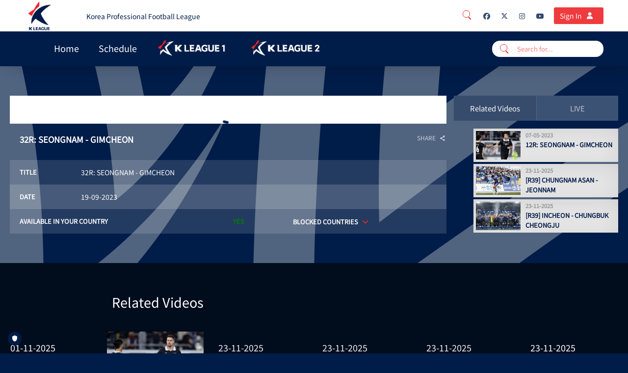

--- FILE ---
content_type: text/html; charset=UTF-8
request_url: https://tv.kleague.com/en-int/video/32r-seongnam-gimcheon/1645451
body_size: 78493
content:
<!DOCTYPE html>
<html lang="en">

<head>
        <script>
        window.localePortal = {"portal":"int","locale":"en"};
        window.baseConfig = {"id":126,"client_id":152,"name":"K LEAGUE","logo_id":null,"timezone":"UTC","week_start":0,"date_format":"DD-MM-YYYY HH:mm","date_format_12h_countries":null,"login_type":1,"local_time":0,"content_linking":0,"show_live2vod":0,"enable_oewa":0,"oewa_site_id":null,"language_id":222,"enable_legal_text_feature":0,"header":{"id":112,"type_id":13,"template_id":19,"type":{"id":13,"is_container":false,"has_content":true,"allowed_subtype":null,"display_name":"Header Classic Navigation","category":"Header"},"template":{"id":19,"display_name":"Header Classic Nav Logo Top","vue_component":null},"optionvalues":[{"type_config_id":37,"value":"1"},{"type_config_id":38,"value":"1"},{"type_config_id":39,"value":"0"},{"type_config_id":43,"value":"{\u0022languages\u0022:[{\u0022social\u0022:[{\u0022url\u0022:\u0022https:\\\/\\\/www.facebook.com\\\/KLEAGUEofficial\u0022,\u0022icon\u0022:\u0022fa-facebook\u0022,\u0022text\u0022:\u0022Facebook\u0022},{\u0022url\u0022:\u0022https:\\\/\\\/twitter.com\\\/kleague\u0022,\u0022icon\u0022:\u0022fa-twitter\u0022,\u0022text\u0022:\u0022Twitter\u0022},{\u0022url\u0022:\u0022https:\\\/\\\/instagram.com\\\/kleagueintl.official\u0022,\u0022icon\u0022:\u0022fa-instagram\u0022,\u0022text\u0022:\u0022Instagram\u0022},{\u0022url\u0022:\u0022https:\\\/\\\/www.youtube.com\\\/@KLeagueintl\u0022,\u0022icon\u0022:\u0022fa-youtube\u0022,\u0022text\u0022:\u0022YouTube\u0022}],\u0022language_id\u0022:222,\u0022staticLinks\u0022:[{\u0022url\u0022:\u0022http:\\\/\\\/tv.kleague.com\u0022,\u0022type\u0022:\u0022external\u0022,\u0022title\u0022:\u0022Korea Professional Football League\u0022}],\u0022display_name\u0022:\u0022English\u0022}]}"},{"type_config_id":46,"value":"List"},{"type_config_id":52,"value":"Left"},{"type_config_id":58,"value":"0"},{"type_config_id":128,"value":null}]},"footer":{"id":124,"base_config_id":126,"type_id":15,"template_id":24,"optionvalues":[{"id":207188,"module_id":124,"type_config_id":47,"value":"1","module_type":"SpOTTCommon\\Page\\BaseConfigFooter"},{"id":207196,"module_id":124,"type_config_id":48,"value":"White","module_type":"SpOTTCommon\\Page\\BaseConfigFooter"},{"id":207204,"module_id":124,"type_config_id":49,"value":"1","module_type":"SpOTTCommon\\Page\\BaseConfigFooter"},{"id":207212,"module_id":124,"type_config_id":50,"value":"{\u0022social\u0022:[{\u0022url\u0022:\u0022https:\\\/\\\/www.facebook.com\\\/KLEAGUEofficial\u0022,\u0022icon\u0022:\u0022fa-facebook\u0022,\u0022text\u0022:\u0022Facebook\u0022},{\u0022url\u0022:\u0022https:\\\/\\\/x.com\\\/kleague\u0022,\u0022icon\u0022:\u0022fa-twitter\u0022,\u0022text\u0022:\u0022Twitter\u0022},{\u0022url\u0022:\u0022https:\\\/\\\/www.instagram.com\\\/kleagueintl.official\u0022,\u0022icon\u0022:\u0022fa-instagram\u0022,\u0022text\u0022:\u0022Instagram\u0022},{\u0022url\u0022:\u0022https:\\\/\\\/www.youtube.com\\\/@KLeagueintl\\\/\u0022,\u0022icon\u0022:\u0022fa-youtube\u0022,\u0022text\u0022:\u0022YouTube\u0022}],\u0022languages\u0022:[{\u0022arrow\u0022:1,\u0022sections\u0022:[{\u0022id\u0022:1,\u0022onr\u0022:0,\u0022staticLinks\u0022:[{\u0022url\u0022:\u0022https:\\\/\\\/tv.kleague.com\\\/en-int\\\/page\\\/contact-us\u0022,\u0022type\u0022:\u0022external\u0022,\u0022title\u0022:\u0022Contact Us\u0022},{\u0022url\u0022:\u0022https:\\\/\\\/tv.kleague.com\\\/en-int\\\/page\\\/privacy-policy\u0022,\u0022type\u0022:\u0022external\u0022,\u0022title\u0022:\u0022Privacy Policy\u0022},{\u0022url\u0022:\u0022https:\\\/\\\/tv.kleague.com\\\/en-int\\\/page\\\/terms-of-use\u0022,\u0022type\u0022:\u0022external\u0022,\u0022title\u0022:\u0022Terms of use\u0022}],\u0022display_name\u0022:\u0022K LEAGUE TV\u0022},{\u0022id\u0022:2,\u0022onr\u0022:1,\u0022staticLinks\u0022:[{\u0022url\u0022:\u0022http:\\\/\\\/kleague.com\\\/?ch=084057\u0022,\u0022type\u0022:\u0022external\u0022,\u0022title\u0022:\u0022About\u0022},{\u0022url\u0022:\u0022https:\\\/\\\/kleague.com\\\/schedule.do\u0022,\u0022type\u0022:\u0022external\u0022,\u0022title\u0022:\u0022Fixtures\u0022},{\u0022url\u0022:\u0022https:\\\/\\\/kleague.com\\\/record\\\/team.do\u0022,\u0022type\u0022:\u0022external\u0022,\u0022title\u0022:\u0022Stats\u0022},{\u0022url\u0022:\u0022https:\\\/\\\/kleague.com\\\/news_list.do\u0022,\u0022type\u0022:\u0022external\u0022,\u0022title\u0022:\u0022News\u0022}],\u0022display_name\u0022:\u0022K LEAGUE\u0022},{\u0022id\u0022:3,\u0022onr\u0022:2,\u0022staticLinks\u0022:[],\u0022display_name\u0022:null},{\u0022id\u0022:4,\u0022onr\u0022:3,\u0022sponsors\u0022:[],\u0022display_name\u0022:\u0022Image Box\u0022}],\u0022language_id\u0022:222,\u0022display_name\u0022:\u0022English\u0022}]}","module_type":"SpOTTCommon\\Page\\BaseConfigFooter"}]},"navigation":{"id":112,"type_id":10,"template_id":16,"template":{"id":16,"display_name":"Classic Navigation","vue_component":null},"optionvalues":[{"type_config_id":35,"value":"0"},{"type_config_id":36,"value":"solid at scrolling"},{"type_config_id":51,"value":"1"},{"type_config_id":131,"value":"1"},{"type_config_id":137,"value":"Full Width"},{"type_config_id":155,"value":"0"},{"type_config_id":156,"value":"light-theme"},{"type_config_id":372,"value":null},{"type_config_id":373,"value":null},{"type_config_id":351,"value":null},{"type_config_id":536,"value":"0"},{"type_config_id":537,"value":"0"}]},"registration":null,"google_setting":{"search_console_site_verification_code":"79MhpADn0xlfyty4KI5TcKGgmaL8EhwKxioO_HUG01s","tracking_id":"UA-152531038-20","container_id":null,"maps_api_key":null},"sportradarads_setting":{"active":0},"ad_form_ads_settings":null,"player_setting":{"baseConfigId":126,"infoButton":true,"sharingButton":true,"relatedContent":true,"autoplayEnabled":true,"autoplayNextVideo":true,"loadingSpinnerEnabled":false,"loadingSpinner":null,"liveLogoEnabled":false,"liveLogoPosition":"bl","liveLogoId":null,"vodLogoEnabled":false,"vodLogoPosition":"bl","vodLogoId":null,"mainColor":"#EE2529","secondaryColor":"#FFFFFF","tertiaryColor":"#000000","startIndex":4,"qualities_vod":[{"label":"Low","range":"350"},{"label":"Medium","range":"600"},{"label":"Regular","range":"1050"},{"label":"High","range":"1700"},{"label":"HD","range":"2500"}],"qualities_livestream":[{"label":"Low","range":"350"},{"label":"Medium","range":"600"},{"label":"Regular","range":"1050"},{"label":"High","range":"1700"},{"label":"HD","range":"2500"}],"maxBitrate":"2500","ottStatsEnabled":false,"hls_buffer":true,"dash_buffer":true,"ignoreAspectRatio":false,"enableContentOverlayDescription":false,"enablePlayerNavigation":false,"reloadInterval":null,"seekButtonSeconds":10,"licenceKey":null,"hideLoadingOnPlayer":false},"hola_setting":{"customer_id":null,"active":0},"payment_settings":[{"id":326,"payment_setting_id":1,"base_config_id":126,"setting":{"id":1,"display_name":"Free"}},{"id":331,"payment_setting_id":2,"base_config_id":126,"setting":{"id":2,"display_name":"Registration"}}],"inplayer_setting":{"uuid":"243e7391-41b9-472b-9aee-e72326b19935","premium_asset":null,"preferred_language_source":0},"oauth_setting":{"identifier":null},"azureAdSetting":null,"player_news":null,"display_ad":{"id":187,"base_config_id":126,"ads_txt":"#Google\ngoogle.com, pub-3017397508852630, DIRECT, f08c47fec0942fa0\n\n#smartadserver.com, 123, DIRECT\n\n#rubiconproject.com, 22884, DIRECT, 0bfd66d529a55807\n\n#indexexchange.com, 191019, DIRECT, 50b1c356f2c5c8fc","app_ads_txt":null,"superbanner":"\/33100160\/K_League_OTT\/K_League_OTT_DISPLAY_728X90","superbanner_gpt":"div-gpt-ad-1612891067017-0","skyscraper":"\/33100160\/K_League_OTT\/K_League_OTT_DISPLAY_300X600","skyscraper_gpt":"div-gpt-ad-1612891010330-0","enable_overlay":0,"overlay":null,"overlay_gpt":null,"understitial":null,"understitial_gpt":null,"contentad":"\/33100160\/K_League_OTT\/K_League_Sponsorship_DISPLAY_300x250","contentad_gpt":"div-gpt-ad-1677491250205-0","created_at":"2021-01-29 08:48:20","updated_at":"2023-02-27 09:50:19"},"video_ad":{"id":179,"base_config_id":126,"active":1,"placement_id":"\/33100160\/K_League_OTT\/K_League_OTT_VIDEO","skip_ad":1,"skip_timer":5,"enable_pause":0,"enable_ppid":0,"ads_width":640,"ads_height":360},"static_pages":[],"website":{"url":"https:\/\/tv.kleague.com\/","logo":{"path":"3fb09eed-cc67-4308-8083-253be7c8b466.png","version":"20240226123255","manipulations":["120x120","thumbnail","original"],"preview":"120x120"},"mobileLogo":{"path":"d5407a45-6f43-4239-b146-3ef09a5edc69.png","version":"20240226123256","manipulations":["120x120","thumbnail","original"],"preview":"120x120"},"favicon":{"path":"favicon.png","version":"20210217115924","manipulations":["228x228","16x16","32x32","57x57","76x76","96x96","120x120","128x128","144x144","152x152","167x167","180x180","195x195","196x196","thumbnail","original"],"preview":"228x228"},"loadingSpinnerEnabled":0,"loadingSpinnerBgColor":null,"loadingSpinnerBgBlur":0,"modPaymentColorSettings":{"ModPayPrimaryTextColor":{"title":"Primary Text Color","color1":"#ffffff"},"ModPaySecondaryTextColor":{"title":"Secondary Text Color","color1":"#000000"},"ModPayContactBgColor":{"title":"Contact Bg Color","color1":"#262626"},"ModPayInformationBgColor":{"title":"Information Bg Color","color1":"#ECECEC"},"ModPayHeaderSwitcherActiveBgColor":{"title":"Header Switcher Active Bg Color","color1":"#06598b"},"ModPayHeaderSwitcherTextColor":{"title":"Header Switcher Text Color","color1":"#ffffff"},"ModPayHeaderSwitcherInactiveBgColor":{"title":"Header Switcher Inactive Bg Color","color1":"#044a74"},"ModPayCloseButtonBgColor":{"title":"Close Button Bg Color","color1":"#262626"},"ModPayCloseButtonTextColor":{"title":"Close Button Text Color","color1":"#ffffff"},"ModPayInformationActiveTextColor":{"title":"Information Active Text Color","color1":"#016DB6"},"ModPayInformationDoneTextColor":{"title":"Information Done Text Color","color1":"#016DB6"},"ModPayBorderLineDecoColor":{"title":"Border Line Decoration Line","color1":"#016DB6"},"ModPayIconBgColor":{"title":"Icon Bg Color","color1":"#016DB6"},"ModPayIconColor":{"title":"Icon Color","color1":"#ffffff"},"ModPayActiveColor":{"title":"Active Color","color1":"#016DB6"},"ModPayInactiveColor":{"title":"Inactive Color","color1":"#707070"},"ModPayProgressPackageActiveColor":{"title":"Package Progress Active Color","color1":"#016DB6"},"ModPaySelectedPackageColor":{"title":"Selected Package Color","color1":"#016DB6"},"ModPayPackageSelectedTextColor":{"title":"Package Selected Text Color","color1":"#ffffff"},"ModPayConsentsTextColor":{"title":"Consents Text Color","color1":"#A09898"},"ModPayLinksBgColor":{"title":"Hover Click links Bg Color","color1":"#70707000"},"ModPayPrimaryButtonColor":{"title":"Primary Button Color","color1":"#016DB6"},"ModPayPrimaryTextButtonColor":{"title":"Primary Text Button Color","color1":"#ffffff"},"ModPayPrimaryBorderButtonColor":{"title":"Primary Border Button Color","color1":"#555D5F"},"ModPayPrimaryHoverButtonColor":{"title":"Primary Hover Button Color","color1":"#03609F"},"ModPayPrimaryTextHoverButtonColor":{"title":"Primary Text Hover Button Color","color1":"#000000"},"ModPaySecondaryButtonColor":{"title":"Secondary Button Color","color1":"#707070"},"ModPaySecondaryTextButtonColor":{"title":"Secondary Text Button Color","color1":"#707070"},"ModPaySecondaryBorderButtonColor":{"title":"Secondary Border Button Color","color1":"#52584F"},"ModPaySecondaryHoverButtonColor":{"title":"Secondary Hover Button Color","color1":"#ffffff"},"ModPaySecondaryTextHoverButtonColor":{"title":"Secondary Text Hover Button Color","color1":"#ffffff"},"ModPayAccentButtonColor":{"title":"Accent Button Background Color","color1":"#ff7606"},"ModPayAccentTextButtonColor":{"title":"Accent Text Button Color","color1":"#000000"},"ModPayAccentBorderButtonColor":{"title":"Accent Border Button Color","color1":"#555d5f"},"ModPayAccentHoverButtonColor":{"title":"Accent Hover Button Background Color","color1":"#ff7606"},"ModPayAccentTextHoverButtonColor":{"title":"Accent Text Hover Button Color","color1":"#000000"},"ModPayInputBgColor":{"title":"Input Bg Color","color1":"#F0F0F0"},"ModPayInputPlaceholderTextColor":{"title":"Input Placeholder Text Color","color1":"#ffffff"},"ModPayInputFocusPlaceholderTextColor":{"title":"Input Placeholder On focus Color","color1":"#ffffff"},"ModPayLabelTextColor":{"title":"Label Text Color","color1":"#999999"},"ModPaySubLabelTextColor":{"title":"Sub Label Text Color","color1":"#736F6F"},"ModPaySecondaryInputBgColor":{"title":"Secondary Input Bg Color","color1":"#4E4C4E"},"ModPaySecondaryInputTextColor":{"title":"Secondary Input Text Color","color1":"#ffffff"},"ModPaySecondaryLabelTextColor":{"title":"Secondary Label Text Color","color1":"#ffffff"},"ModPayErrorTextColor":{"title":"Error Text Color","color1":"#D32F2F"},"ModPaySuccessTextColor":{"title":"Success Text Color","color1":"#66CC33"},"ModPayTextHighlightColor":{"title":"Text Highlight Color","color1":"#FF7606"},"ModPayPopupBgColor":{"title":"Popup background Color","color1":"#1a1a1a"},"ModPayLinkColor":{"title":"Link Color","color1":"#FF7608"},"ModPayProfileBackground":{"title":"Profile Background","has_image":0,"has_gradient":"0","has_pattern":0,"image":null,"color1":"#000000","color2":"#000000","color3":"#000000"},"MPSProfileEditInputBgColor":{"title":"Profile Edit Input Bg Color","color1":"#383838"},"MPSProfileEditInputBorderColor":{"title":"Profile Edit Input Border Color","color1":"#DC2626FF"},"ModPayProfileEditCheckBoxLabelColor":{"title":"Profile Edit Checkbox label Color","color1":"#FFFFFF"},"ModPayProfileEditRequiredAsteriskColor":{"title":"Profile Edit Required Asterisk Color","color1":"#FF0000"},"ModPaySuccessConfirmationBackgroundColor":{"title":"Success Confirmation Background Color","color1":"#4e2809ab"}},"loadingSpinner":null,"badge_settings":[{"showPrice":0,"show":0,"payment":{"id":326,"base_config_id":126,"payment_setting_id":1,"setting":{"id":1,"display_name":"Free"}},"text":null,"styling":null},{"showPrice":0,"show":0,"payment":{"id":331,"base_config_id":126,"payment_setting_id":2,"setting":{"id":2,"display_name":"Registration"}},"text":null,"styling":null}],"languages":[{"title":"K-League streaming","description":"K-League streaming","og_title":"K-League streaming","og_description":"K-League streaming","base_config_language":{"id":222,"base_config_id":126,"language_id":6,"language":{"id":6,"display_name":"English","iso_code":"en","aws_translation_supported":1,"created_at":"2018-09-20T10:17:27.000000Z","updated_at":"2025-12-15T08:23:03.000000Z"}}}],"defaultImages":[{"id":491,"website_id":155,"image_id":3629512,"image":{"id":3629512,"base_config_id":126,"display_name":"LOGO BLANCO GRANDE.png","mime_type":"image\/png","path":"placeholder_16_9.png","disk":"s3","preview":"1920x1080","manipulations":["400x225","800x450","1920x1080","thumbnail","original"]}},{"id":499,"website_id":155,"image_id":3629524,"image":{"id":3629524,"base_config_id":126,"display_name":"Logo-RW-HORIZ.png","mime_type":"image\/png","path":"placeholder.png","disk":"s3","preview":"1920x883","manipulations":["1920x883","thumbnail","original"]}},{"id":507,"website_id":155,"image_id":3629508,"image":{"id":3629508,"base_config_id":126,"display_name":"Logo-RW-HORIZ.png","mime_type":"image\/png","path":"placeholder.png","disk":"s3","preview":"1920x630","manipulations":["1920x630","thumbnail","original"]}},{"id":515,"website_id":155,"image_id":3629520,"image":{"id":3629520,"base_config_id":126,"display_name":"Logo-RW-HORIZ.png","mime_type":"image\/png","path":"placeholder.png","disk":"s3","preview":"1920x812","manipulations":["1920x812","thumbnail","original"]}},{"id":528,"website_id":155,"image_id":3629539,"image":{"id":3629539,"base_config_id":126,"display_name":"Logo-RB-VER.png","mime_type":"image\/png","path":"placeholder.png","disk":"s3","preview":"1920x883","manipulations":["1920x883","thumbnail","original"]}},{"id":536,"website_id":155,"image_id":3629531,"image":{"id":3629531,"base_config_id":126,"display_name":"Logo-RB-VER.png","mime_type":"image\/png","path":"placeholder.png","disk":"s3","preview":"1920x630","manipulations":["1920x630","thumbnail","original"]}},{"id":544,"website_id":155,"image_id":3629540,"image":{"id":3629540,"base_config_id":126,"display_name":"Logo-RB-VER.png","mime_type":"image\/png","path":"placeholder.png","disk":"s3","preview":"1920x812","manipulations":["1920x812","thumbnail","original"]}}],"breakpoints":{"navigation":[{"name":"smallDesktop","width":1440},{"name":"tablet","width":1024},{"name":"mobile","width":640}],"teaser":[{"name":"smallDesktop","width":1440},{"name":"tablet","width":1024},{"name":"mobile","width":640}],"contentBox":[{"name":"smallDesktop","width":1440},{"name":"tablet","width":1024},{"name":"mobile","width":640}]},"version":"20250821122540"},"languages":[{"id":222,"language_id":6,"language":{"id":6,"display_name":"English","iso_code":"en"},"translations":[{"translation_id":8273,"language_id":222,"text":"Skip Ad","translation":{"id":8273,"translation_type_id":12,"name":"skipAd","default":"Werbung \u00fcberspringen"}},{"translation_id":8284,"language_id":222,"text":"Pause Ad","translation":{"id":8284,"translation_type_id":12,"name":"pauseAd","default":"Werbung pausieren"}},{"translation_id":8295,"language_id":222,"text":"Play Ad","translation":{"id":8295,"translation_type_id":12,"name":"playAd","default":"Werbung abspielen"}},{"translation_id":3,"language_id":222,"text":"GDPR","translation":{"id":3,"translation_type_id":3,"name":"GDPR","default":"GDPR"}},{"translation_id":6,"language_id":222,"text":"We use cookies","translation":{"id":6,"translation_type_id":6,"name":"Title","default":"We use cookies"}},{"translation_id":9,"language_id":222,"text":"We use cookies to improve your user experience on our Websites and Apps, we make use of cookies. We also use cookies to provide you with advertising - which we need to refinance our expenditures and to provide our service. Our cookies will be placed if you continue to browse on our Website and Apps or if you accept this statement. Transparency is extremely important to us! Find out more about our cookies and privacy policy by following this","translation":{"id":9,"translation_type_id":6,"name":"Maintext","default":"We use cookies to improve your user experience on our Websites and Apps, we make use of cookies. We also use cookies to provide you with advertising - which we need to refinance our expenditures and to provide our service. Our cookies will be placed if you continue to browse on our Website and Apps or if you accept this statement. Transparency is extremely important to us! Find out more about our cookies and privacy policy by following this"}},{"translation_id":12,"language_id":222,"text":"Link","translation":{"id":12,"translation_type_id":6,"name":"Linktext","default":"Link"}},{"translation_id":15,"language_id":222,"text":"More info","translation":{"id":15,"translation_type_id":6,"name":"More info","default":"More info"}},{"translation_id":18,"language_id":222,"text":"Accept","translation":{"id":18,"translation_type_id":6,"name":"Accept","default":"Accept"}},{"translation_id":21,"language_id":222,"text":"Show more","translation":{"id":21,"translation_type_id":6,"name":"Show more","default":"Show more"}},{"translation_id":56,"language_id":222,"text":"Search results for","translation":{"id":56,"translation_type_id":14,"name":"Search Results","default":"Search results for"}},{"translation_id":59,"language_id":222,"text":"No results for","translation":{"id":59,"translation_type_id":14,"name":"No Results","default":"No results for"}},{"translation_id":62,"language_id":222,"text":"No search terms provided","translation":{"id":62,"translation_type_id":14,"name":"No Key","default":"No search terms provided"}},{"translation_id":297,"language_id":222,"text":"Yes","translation":{"id":297,"translation_type_id":33,"name":"Yes","default":"Yes"}},{"translation_id":300,"language_id":222,"text":"No","translation":{"id":300,"translation_type_id":33,"name":"No","default":"No"}},{"translation_id":417,"language_id":222,"text":"All Categories 1","translation":{"id":417,"translation_type_id":39,"name":"Filter cat1","default":"All Categories 1"}},{"translation_id":420,"language_id":222,"text":"All Categories 2","translation":{"id":420,"translation_type_id":39,"name":"Filter cat2","default":"All Categories 2"}},{"translation_id":423,"language_id":222,"text":"All Categories 3","translation":{"id":423,"translation_type_id":39,"name":"Filter cat3","default":"All Categories 3"}},{"translation_id":426,"language_id":222,"text":"All Teams","translation":{"id":426,"translation_type_id":39,"name":"Filter competitor","default":"All Competitors"}},{"translation_id":429,"language_id":222,"text":"All Seasons","translation":{"id":429,"translation_type_id":39,"name":"Filter season","default":"All Seasons"}},{"translation_id":432,"language_id":222,"text":"All Video Types","translation":{"id":432,"translation_type_id":39,"name":"Filter mediatype","default":"All Mediatypes"}},{"translation_id":435,"language_id":222,"text":"All Rounds","translation":{"id":435,"translation_type_id":39,"name":"Filter round","default":"All Rounds"}},{"translation_id":438,"language_id":222,"text":"All Pools","translation":{"id":438,"translation_type_id":39,"name":"Filter pool","default":"All Pools"}},{"translation_id":441,"language_id":222,"text":"All Genders","translation":{"id":441,"translation_type_id":39,"name":"Filter gender","default":"All Genders"}},{"translation_id":444,"language_id":222,"text":"All Groups","translation":{"id":444,"translation_type_id":39,"name":"Filter group","default":"All Groups"}},{"translation_id":447,"language_id":222,"text":"All Stages","translation":{"id":447,"translation_type_id":39,"name":"Filter stage","default":"All Stages"}},{"translation_id":457,"language_id":222,"text":"PLAY","translation":{"id":457,"translation_type_id":39,"name":"Hover Play","default":"PLAY"}},{"translation_id":460,"language_id":222,"text":"CHANNEL","translation":{"id":460,"translation_type_id":39,"name":"Page Linking","default":"CHANNEL"}},{"translation_id":478,"language_id":222,"text":"There is no content available","translation":{"id":478,"translation_type_id":39,"name":"There is no content available","default":"There is no content available"}},{"translation_id":481,"language_id":222,"text":"LIVE","translation":{"id":481,"translation_type_id":39,"name":"Live","default":"LIVE"}},{"translation_id":484,"language_id":222,"text":"NOW Live","translation":{"id":484,"translation_type_id":39,"name":"Live In Teaser","default":"NOW Live"}},{"translation_id":487,"language_id":222,"text":"VOD","translation":{"id":487,"translation_type_id":39,"name":"Video On Demand","default":"VOD"}},{"translation_id":521,"language_id":222,"text":"Show more","translation":{"id":521,"translation_type_id":39,"name":"Show More Button","default":"Show more"}},{"translation_id":524,"language_id":222,"text":"This video is no longer available","translation":{"id":524,"translation_type_id":39,"name":"VOD no longer available","default":"This video is no longer available"}},{"translation_id":535,"language_id":222,"text":"no content available","translation":{"id":535,"translation_type_id":39,"name":"no content available","default":"no content available"}},{"translation_id":928,"language_id":222,"text":"Landing Page Title","translation":{"id":928,"translation_type_id":49,"name":"Landing Page Title","default":"Landing Page Title"}},{"translation_id":931,"language_id":222,"text":"Landing Page Subtitle","translation":{"id":931,"translation_type_id":49,"name":"Landing Page Subtitle","default":"Landing Page Subtitle"}},{"translation_id":934,"language_id":222,"text":"Landing Page Button Text","translation":{"id":934,"translation_type_id":49,"name":"Landing Page Button Text","default":"Landing Page Button Text"}},{"translation_id":937,"language_id":222,"text":"Landing Page Subscription Promotion","translation":{"id":937,"translation_type_id":49,"name":"Landing Page Subscription Promotion","default":"Landing Page Subscription Promotion"}},{"translation_id":940,"language_id":222,"text":"Search for...","translation":{"id":940,"translation_type_id":14,"name":"search_bar_text","default":"Search for..."}},{"translation_id":1073,"language_id":222,"text":"24\/7 Live Channels","translation":{"id":1073,"translation_type_id":49,"name":"landing_page_featurelanding_page_devices_item_7_1_title","default":"24\/7 Live Channels"}},{"translation_id":1076,"language_id":222,"text":"24\/7 Live Channels","translation":{"id":1076,"translation_type_id":49,"name":"landing_page_feature_2_title","default":"24\/7 Live Channels"}},{"translation_id":1079,"language_id":222,"text":"24\/7 Live Channels","translation":{"id":1079,"translation_type_id":49,"name":"landing_page_feature_3_title","default":"24\/7 Live Channels"}},{"translation_id":1082,"language_id":222,"text":"Historic matches and original content curated specifically for the UK Tennis. Lorem ipsum dolor sit amet, consetetur sadipscing elitr, sed diam nonumy eirmod tempor invidunt ut labore et dolore magna aliquyam erat, sed diam voluptua. At vero eos et accusam et justo duo dolores et ea rebum. Set clita kasd gubergren.","translation":{"id":1082,"translation_type_id":49,"name":"landing_page_feature_1_description","default":"Historic matches and original content curated specifically for the UK Tennis. Lorem ipsum dolor sit amet, consetetur sadipscing elitr, sed diam nonumy eirmod tempor invidunt ut labore et dolore magna aliquyam erat, sed diam voluptua. At vero eos et accusam et justo duo dolores et ea rebum. Set clita kasd gubergren."}},{"translation_id":1085,"language_id":222,"text":"Historic matches and original content curated specifically for the UK Tennis. Lorem ipsum dolor sit amet, consetetur sadipscing elitr, sed diam nonumy eirmod tempor invidunt ut labore et dolore magna aliquyam erat, sed diam voluptua. At vero eos et accusam et justo duo dolores et ea rebum. Set clita kasd gubergren.","translation":{"id":1085,"translation_type_id":49,"name":"landing_page_feature_2_description","default":"Historic matches and original content curated specifically for the UK Tennis. Lorem ipsum dolor sit amet, consetetur sadipscing elitr, sed diam nonumy eirmod tempor invidunt ut labore et dolore magna aliquyam erat, sed diam voluptua. At vero eos et accusam et justo duo dolores et ea rebum. Set clita kasd gubergren."}},{"translation_id":1088,"language_id":222,"text":"Historic matches and original content curated specifically for the UK Tennis. Lorem ipsum dolor sit amet, consetetur sadipscing elitr, sed diam nonumy eirmod tempor invidunt ut labore et dolore magna aliquyam erat, sed diam voluptua. At vero eos et accusam et justo duo dolores et ea rebum. Set clita kasd gubergren.","translation":{"id":1088,"translation_type_id":49,"name":"landing_page_feature_3_description","default":"Historic matches and original content curated specifically for the UK Tennis. Lorem ipsum dolor sit amet, consetetur sadipscing elitr, sed diam nonumy eirmod tempor invidunt ut labore et dolore magna aliquyam erat, sed diam voluptua. At vero eos et accusam et justo duo dolores et ea rebum. Set clita kasd gubergren."}},{"translation_id":1091,"language_id":222,"text":"Available on Your Favorite Supported Devices","translation":{"id":1091,"translation_type_id":49,"name":"landing_page_devices_title","default":"Available on Your Favorite Supported Devices"}},{"translation_id":1094,"language_id":222,"text":"Android and iOs, Apple TV, Roku, Amazon Fire, Desktop, Smart TV","translation":{"id":1094,"translation_type_id":49,"name":"landing_page_devices_text","default":"Android and iOs, Apple TV, Roku, Amazon Fire, Desktop, Smart TV"}},{"translation_id":1097,"language_id":222,"text":"Android and iOS","translation":{"id":1097,"translation_type_id":49,"name":"landing_page_devices_item_1","default":"Android and iOS"}},{"translation_id":1100,"language_id":222,"text":"Android and iOS","translation":{"id":1100,"translation_type_id":49,"name":"landing_page_devices_item_2","default":"Android and iOS"}},{"translation_id":1103,"language_id":222,"text":"Android and iOS","translation":{"id":1103,"translation_type_id":49,"name":"landing_page_devices_item_3","default":"Android and iOS"}},{"translation_id":1106,"language_id":222,"text":"Android and iOS","translation":{"id":1106,"translation_type_id":49,"name":"landing_page_devices_item_4","default":"Android and iOS"}},{"translation_id":1109,"language_id":222,"text":"Android and iOS","translation":{"id":1109,"translation_type_id":49,"name":"landing_page_devices_item_5","default":"Android and iOS"}},{"translation_id":1112,"language_id":222,"text":"Android and iOS","translation":{"id":1112,"translation_type_id":49,"name":"landing_page_devices_item_6","default":"Android and iOS"}},{"translation_id":1115,"language_id":222,"text":"Finish Payment","translation":{"id":1115,"translation_type_id":49,"name":"landing_page_cta_finish_payment","default":"Finish Payment"}},{"translation_id":1312,"language_id":222,"text":"No Content","translation":{"id":1312,"translation_type_id":39,"name":"No Content","default":"No Content"}},{"translation_id":1315,"language_id":222,"text":"FULL LIST","translation":{"id":1315,"translation_type_id":39,"name":"FULL LIST","default":"FULL LIST"}},{"translation_id":1654,"language_id":222,"text":"Android and iOS","translation":{"id":1654,"translation_type_id":49,"name":"landing_page_devices_item_7","default":"Android and iOS"}},{"translation_id":1656,"language_id":222,"text":"24\/7 TV","translation":{"id":1656,"translation_type_id":49,"name":"landing_page_feature_1_title","default":"24\/7 TV"}},{"translation_id":1830,"language_id":222,"text":"Because you watched {title}","translation":{"id":1830,"translation_type_id":39,"name":"Because you watched","default":"Because you watched {title}"}},{"translation_id":1946,"language_id":222,"text":"Full Schedule","translation":{"id":1946,"translation_type_id":39,"name":"teaser_full_schedule","default":"Full Schedule"}},{"translation_id":1954,"language_id":222,"text":"Watch together","translation":{"id":1954,"translation_type_id":39,"name":"watch_together","default":"Watch together"}},{"translation_id":1962,"language_id":222,"text":"Enjoy with friends or meet new people","translation":{"id":1962,"translation_type_id":39,"name":"watch_together_meet_people","default":"Enjoy with friends or meet new people"}},{"translation_id":1970,"language_id":222,"text":"Start room","translation":{"id":1970,"translation_type_id":39,"name":"watch_together_start_room","default":"Start room"}},{"translation_id":1978,"language_id":222,"text":"Watch together with friends","translation":{"id":1978,"translation_type_id":39,"name":"watch_together_with_friends","default":"Watch together with friends"}},{"translation_id":1986,"language_id":222,"text":"Stop","translation":{"id":1986,"translation_type_id":39,"name":"watch_together_stop","default":"Stop"}},{"translation_id":1994,"language_id":222,"text":"More info","translation":{"id":1994,"translation_type_id":39,"name":"watch_together_more_info","default":"More info"}},{"translation_id":2002,"language_id":222,"text":"back","translation":{"id":2002,"translation_type_id":39,"name":"watch_together_back","default":"back"}},{"translation_id":2010,"language_id":222,"text":"Watch Together lets you join a \u2018room\u2019 with your friends or set up your own and share invites. Alternatively, why not meet new people by joining a \u2018random room\u2019. Max 4 people per room.","translation":{"id":2010,"translation_type_id":39,"name":"watch_together_max_people","default":"Watch Together lets you join a \u2018room\u2019 with your friends or set up your own and share invites. Alternatively, why not meet new people by joining a \u2018random room\u2019. Max 4 people per room."}},{"translation_id":2018,"language_id":222,"text":"Want to watch events while seeing \u0026 hearing the reaction of others?","translation":{"id":2018,"translation_type_id":39,"name":"watch_together_reaction","default":"Want to watch events while seeing \u0026 hearing the reaction of others?"}},{"translation_id":2133,"language_id":222,"text":"Loading...","translation":{"id":2133,"translation_type_id":33,"name":"loading","default":"Loading..."}},{"translation_id":2136,"language_id":222,"text":"Upcoming","translation":{"id":2136,"translation_type_id":39,"name":"upcoming","default":"Upcoming"}},{"translation_id":2139,"language_id":222,"text":"Past Events","translation":{"id":2139,"translation_type_id":39,"name":"past_events","default":"Past Events"}},{"translation_id":2142,"language_id":222,"text":"filter by","translation":{"id":2142,"translation_type_id":39,"name":"filter_by","default":"filter by"}},{"translation_id":2145,"language_id":222,"text":"Events shown","translation":{"id":2145,"translation_type_id":39,"name":"events_shown","default":"Events shown"}},{"translation_id":2148,"language_id":222,"text":"Select a date","translation":{"id":2148,"translation_type_id":39,"name":"select_a_date","default":"Select a date"}},{"translation_id":2172,"language_id":222,"text":"recommended","translation":{"id":2172,"translation_type_id":39,"name":"recommended_promotion","default":"recommended"}},{"translation_id":2174,"language_id":222,"text":"Today","translation":{"id":2174,"translation_type_id":83,"name":"day_today","default":"Today"}},{"translation_id":2177,"language_id":222,"text":"m","translation":{"id":2177,"translation_type_id":83,"name":"shortcut_duration_format_month","default":"m"}},{"translation_id":2180,"language_id":222,"text":"w","translation":{"id":2180,"translation_type_id":83,"name":"shortcut_duration_format_week","default":"w"}},{"translation_id":2183,"language_id":222,"text":"d","translation":{"id":2183,"translation_type_id":83,"name":"shortcut_duration_format_day","default":"d"}},{"translation_id":2186,"language_id":222,"text":"h","translation":{"id":2186,"translation_type_id":83,"name":"shortcut_duration_format_hour","default":"h"}},{"translation_id":2189,"language_id":222,"text":"min","translation":{"id":2189,"translation_type_id":83,"name":"shortcut_duration_format_minute","default":"min"}},{"translation_id":2192,"language_id":222,"text":"Category 1","translation":{"id":2192,"translation_type_id":39,"name":"metadata_box_category1","default":"Category 1"}},{"translation_id":2195,"language_id":222,"text":"Category 2","translation":{"id":2195,"translation_type_id":39,"name":"metadata_box_category2","default":"Category 2"}},{"translation_id":2198,"language_id":222,"text":"Category 3","translation":{"id":2198,"translation_type_id":39,"name":"metadata_box_category3","default":"Category 3"}},{"translation_id":2201,"language_id":222,"text":"Tournaments","translation":{"id":2201,"translation_type_id":39,"name":"metadata_box_tournaments","default":"Tournaments"}},{"translation_id":2204,"language_id":222,"text":"Title","translation":{"id":2204,"translation_type_id":39,"name":"metadata_box_title","default":"Title"}},{"translation_id":2207,"language_id":222,"text":"Datetime","translation":{"id":2207,"translation_type_id":39,"name":"metadata_box_datetime","default":"Datetime"}},{"translation_id":2210,"language_id":222,"text":"Description","translation":{"id":2210,"translation_type_id":39,"name":"metadata_box_description","default":"Description"}},{"translation_id":2213,"language_id":222,"text":"Date","translation":{"id":2213,"translation_type_id":39,"name":"metadata_box_date","default":"Date"}},{"translation_id":2852,"language_id":222,"text":"Search","translation":{"id":2852,"translation_type_id":14,"name":"search_title","default":"Search"}},{"translation_id":2858,"language_id":222,"text":"LIVE","translation":{"id":2858,"translation_type_id":14,"name":"search_live_section_title","default":"LIVE"}},{"translation_id":2864,"language_id":222,"text":"VOD","translation":{"id":2864,"translation_type_id":14,"name":"search_vod_section_title","default":"VOD"}},{"translation_id":2982,"language_id":222,"text":"Oops something went wrong, please try again","translation":{"id":2982,"translation_type_id":33,"name":"general_server_error","default":"Oops something went wrong, please try again"}},{"translation_id":2988,"language_id":222,"text":"Retry","translation":{"id":2988,"translation_type_id":33,"name":"general_server_error_retry_button","default":"Retry"}},{"translation_id":3021,"language_id":222,"text":"Filters","translation":{"id":3021,"translation_type_id":39,"name":"filters","default":"Filters"}},{"translation_id":3029,"language_id":222,"text":"expires","translation":{"id":3029,"translation_type_id":39,"name":"expires","default":"expires"}},{"translation_id":3067,"language_id":222,"text":"Sync to Calendar","translation":{"id":3067,"translation_type_id":39,"name":"ecal_buttontext","default":"Sync to Calendar"}},{"translation_id":3496,"language_id":222,"text":"All Durations","translation":{"id":3496,"translation_type_id":39,"name":"Filter duration","default":"All Durations"}},{"translation_id":3801,"language_id":222,"text":"All Difficulties","translation":{"id":3801,"translation_type_id":39,"name":"Filter difficulty","default":"All Difficulties"}},{"translation_id":3809,"language_id":222,"text":"All Equipments","translation":{"id":3809,"translation_type_id":39,"name":"Filter Equipment","default":"All Equipments"}},{"translation_id":3917,"language_id":222,"text":"LANGUAGE","translation":{"id":3917,"translation_type_id":157,"name":"language_picker_portal_title","default":"LANGUAGE"}},{"translation_id":3925,"language_id":222,"text":"Region \u0026 language settings","translation":{"id":3925,"translation_type_id":157,"name":"language_portal_heading","default":"Region \u0026 language settings"}},{"translation_id":3933,"language_id":222,"text":"Where relevant you will see content from your selected region.","translation":{"id":3933,"translation_type_id":157,"name":"language_portal_text","default":"Where relevant you will see content from your selected region."}},{"translation_id":3941,"language_id":222,"text":"Content region","translation":{"id":3941,"translation_type_id":157,"name":"language_portal_country_selector_region_heading","default":"Content region"}},{"translation_id":3949,"language_id":222,"text":"Website language","translation":{"id":3949,"translation_type_id":157,"name":"language_portal_language_selector_heading","default":"Website language"}},{"translation_id":3957,"language_id":222,"text":"SAVE \u0026 CLOSE","translation":{"id":3957,"translation_type_id":157,"name":"language_portal_button_text","default":"SAVE \u0026 CLOSE"}},{"translation_id":6022,"language_id":222,"text":"Competition","translation":{"id":6022,"translation_type_id":39,"name":"Filter competition","default":"Competition"}},{"translation_id":8644,"language_id":222,"text":"All Schools","translation":{"id":8644,"translation_type_id":39,"name":"Filter schools","default":"All Schools"}},{"translation_id":8666,"language_id":222,"text":"All Sports","translation":{"id":8666,"translation_type_id":39,"name":"Filter sports","default":"All Sports"}},{"translation_id":8745,"language_id":222,"text":"Powered by","translation":{"id":8745,"translation_type_id":33,"name":"powered_by","default":"Powered by"}},{"translation_id":9064,"language_id":222,"text":"All Years","translation":{"id":9064,"translation_type_id":39,"name":"Filter academic","default":"All Years"}},{"translation_id":10171,"language_id":222,"text":"live","translation":{"id":10171,"translation_type_id":39,"name":"content_box_live_badge","default":"live"}},{"translation_id":10439,"language_id":222,"text":"LIVE Soon","translation":{"id":10439,"translation_type_id":39,"name":"Live Soon In Teaser","default":"LIVE Soon"}},{"translation_id":10819,"language_id":222,"text":"You don\u2019t currently have any events","translation":{"id":10819,"translation_type_id":39,"name":"mylist_no_content_placeholder_title","default":"You don\u2019t currently have any events"}},{"translation_id":10825,"language_id":222,"text":"Save or purchase events on the LIVENow app or website, whilst logged in to your account, to see them appear in your My Events list.","translation":{"id":10825,"translation_type_id":39,"name":"mylist_no_content_placeholder_message","default":"Save or purchase events on the LIVENow app or website, whilst logged in to your account, to see them appear in your My Events list."}},{"translation_id":10831,"language_id":222,"text":"Browse events","translation":{"id":10831,"translation_type_id":39,"name":"mylist_no_content_placeholder_button_text","default":"Browse events"}},{"translation_id":11266,"language_id":222,"text":"Show Full Schedule","translation":{"id":11266,"translation_type_id":39,"name":"show_full_schedule_link","default":"Show Full Schedule"}}]}],"portals":[{"id":182,"base_config_id":126,"portal_id":3,"portal":{"id":3,"display_name":"INT"}}],"values":[],"clientCategories":[{"id":13908,"name":null,"metadata_category_id":751206,"category":{"id":751206,"parent_id":34,"metadata_category_type_id":2,"avcmp_id":635,"avcmp_name":"Soccer \u003E Korea \u003E K-League 2 (old tier structure: games until 28.2.2022)","display_name":null,"logo_id":null},"clientCategoryLanguages":{"en":""},"images":[]},{"id":13916,"name":"Soccer","metadata_category_id":34,"category":{"id":34,"parent_id":null,"metadata_category_type_id":1,"avcmp_id":1,"avcmp_name":"Soccer","display_name":null,"logo_id":null},"clientCategoryLanguages":{"en":""},"images":[]},{"id":13924,"name":"K League 2","metadata_category_id":369,"category":{"id":369,"parent_id":751206,"metadata_category_type_id":3,"avcmp_id":777,"avcmp_name":"K-League 2","display_name":null,"logo_id":null},"clientCategoryLanguages":{"en":"K LEAGUE 2"},"images":[]},{"id":13926,"name":null,"metadata_category_id":751161,"category":{"id":751161,"parent_id":34,"metadata_category_type_id":2,"avcmp_id":637,"avcmp_name":"Soccer \u003E Korea \u003E K-League 1 (old tier structure: games until 28.2.2022)","display_name":null,"logo_id":null},"clientCategoryLanguages":{"en":""},"images":[]},{"id":13934,"name":"K League 1","metadata_category_id":17858,"category":{"id":17858,"parent_id":788382,"metadata_category_type_id":3,"avcmp_id":410,"avcmp_name":"K-League 1","display_name":null,"logo_id":null},"clientCategoryLanguages":{"en":"K LEAGUE 1"},"images":[]}],"calovo_setting":{"id":179,"base_config_id":126,"url":null,"active":0,"logo":null},"cleeng_setting":{"premium_only_access":0,"show_packages":false,"packages":[],"sso_integration":null,"entitlement_check_on_purchase":0,"social_logins":0,"downgrade_upgrade":0,"correspondence_language":false,"enable_delete_account":false,"enable_billing_zip_code_on_payment":0,"show_consents_in_profile":true,"consent_override_enabled":false,"consent_override_key":null},"pushwoosh_setting":null,"push_channels":[],"liveLikeSettings":null,"amazonAlexaCertificationSettings":null,"metaDataFields":[{"name":"Season","languages":[{"id":555,"metadata_client_field_id":702,"language_id":222,"display_name":"Season","created_at":"2021-02-01T12:47:24.000000Z","updated_at":"2021-02-01T12:47:24.000000Z"}]},{"name":"Mediatype","languages":[{"id":568,"metadata_client_field_id":710,"language_id":222,"display_name":"Mediatype","created_at":"2021-02-01T12:51:33.000000Z","updated_at":"2021-02-01T12:51:33.000000Z"}]},{"name":"Round","languages":[{"id":558,"metadata_client_field_id":720,"language_id":222,"display_name":"Round","created_at":"2021-02-01T12:48:44.000000Z","updated_at":"2021-02-01T12:48:44.000000Z"}]},{"name":"Division","languages":[{"id":560,"metadata_client_field_id":726,"language_id":222,"display_name":"Division","created_at":"2021-02-01T12:50:21.000000Z","updated_at":"2021-02-01T12:50:21.000000Z"},{"id":598,"metadata_client_field_id":726,"language_id":222,"display_name":"Division","created_at":"2021-02-10T10:16:35.000000Z","updated_at":"2021-02-10T10:16:35.000000Z"},{"id":627,"metadata_client_field_id":726,"language_id":222,"display_name":"Division","created_at":"2021-02-11T06:43:41.000000Z","updated_at":"2021-02-11T06:43:41.000000Z"},{"id":635,"metadata_client_field_id":726,"language_id":222,"display_name":"Division","created_at":"2021-02-11T06:43:41.000000Z","updated_at":"2021-02-11T06:43:41.000000Z"}]},{"name":null,"languages":[]}],"show_related_content_for_player":0,"enable_override_redirect_url":0,"enduser_personalization":false,"track_progress_in_player":0,"enable_concurrency_management":0,"enable_engagement_feature":0,"show_vod_premiere":0,"facebook_pixel":null,"enable_google_recaptcha":0,"show_my_list":0,"enable_page_loading_spinner":0,"adobe_analytic_feature":false,"adobeAnalyticSettings":null,"override_navigation_by_auth_status_feature":false,"usesGoldbachAdServer":false,"enable_app_download_prompt":false,"app_download_prompt_mode":null,"mobileAppSettings":null,"enable_content_modules":false,"enable_feature_onboarding":false,"unrestricted_access":false,"cookieManagerSettings":{"id":27,"base_config_id":126,"cookie_manager":"truendo","site_id":"de304932-3e1b-4994-9697-63aff48aa627","created_at":"2022-09-08T07:27:04.000000Z","updated_at":"2022-09-08T07:27:04.000000Z","tcf_enabled":0,"ketch_organization":null,"ketch_property_code":null,"forward_privacy_to_transmitlive":0},"show_origin_lane_in_player":0,"enable_page_geo_blocking":0,"show_geoblocked_content":1,"enable_session_control":0,"timeline_markers":false,"match_center":false,"cleeng_profile_page":false,"defaultSettings":{"paymentSettings":{"payment_setting_id":2}},"use_match_center_links":false,"use_hide_scores_toggle":false,"enable_mailer_service":false,"piwikProSettings":{"id":7,"active":1,"client_id":"db164ff3-2533-4e56-8624-07905b77fa47","base_config_id":126},"adobePrimetimeSettings":null,"roktCalendarSettings":null,"use_mvpd":false,"tournament_management":false,"show_tax_disclaimer":false,"enable_userway":false,"onboarding":false,"comscoreSettings":null,"ringierTagmanagerSettings":null,"socialLoginSetting":[],"lazyLoading":false,"lazyLoadingTransitionSpeed":0,"lazyLoadingSkeleton":false};
        window.pageTree = {"name":"INT","type_id":1,"page":null,"children":[{"name":"Navigation","type_id":1,"page":null,"children":[{"name":"Home","type_id":2,"page":{"id":6048,"name":"Home","slug":"home","type_id":1,"og_image":null,"show_in_app":1,"show_in_web":1,"show_logo":0,"is_published":true,"default_per_type":0,"show_footer":1,"show_header":1,"apply_back_button":0,"show_home_picker":0,"languages":[{"description":"Home of K LEAGUE TV! Watch LIVE \u0026 ON DEMAND HD videos of the K LEAGUE!","nav_title":"Home","og_description":null,"og_title":null,"target_blank":false,"title":"Home","url":null,"language_id":222}],"modules":null,"styling":{"active":false},"version":"20260114083748","font":null,"user_access_level":1,"pageRedirect":null,"competitor":null,"show_title":0,"hide_from_search_index":false,"is_landing_page":false},"children":[]},{"name":"Schedule","type_id":2,"page":{"id":6030,"name":"Schedule","slug":"schedule","type_id":3,"og_image":null,"show_in_app":1,"show_in_web":1,"show_logo":0,"is_published":true,"default_per_type":0,"show_footer":1,"show_header":1,"apply_back_button":0,"show_home_picker":0,"languages":[{"description":"Schedule","nav_title":"Schedule","og_description":null,"og_title":null,"target_blank":false,"title":"Schedule","url":null,"language_id":222}],"modules":null,"styling":{"active":false},"version":"20250225073442","font":null,"user_access_level":1,"pageRedirect":null,"competitor":null,"show_title":0,"hide_from_search_index":false,"is_landing_page":false},"children":[]},{"name":"K League 1","type_id":2,"page":{"id":6740,"name":"K League 1","slug":"k-league-1","type_id":1,"og_image":null,"show_in_app":1,"show_in_web":1,"show_logo":1,"is_published":true,"default_per_type":0,"show_footer":1,"show_header":1,"apply_back_button":0,"show_home_picker":0,"languages":[{"description":"K LEAGUE 1","nav_title":null,"og_description":null,"og_title":null,"target_blank":false,"title":"K LEAGUE 1","url":null,"language_id":222}],"modules":null,"styling":{"active":false},"version":"20250225104219","font":null,"user_access_level":1,"pageRedirect":null,"competitor":null,"show_title":0,"hide_from_search_index":false,"is_landing_page":false,"logo_id":{"path":"35c393c7-ee07-44e8-9b02-177201a90731.png","version":"20230224101610","manipulations":["100x100","42x50","thumbnail","original"],"preview":"100x100"}},"children":[{"name":"FC Anyang","type_id":2,"page":{"id":19620,"name":"FC Anyang","slug":"fc-anyang","type_id":1,"og_image":null,"show_in_app":1,"show_in_web":1,"show_logo":1,"is_published":true,"default_per_type":0,"show_footer":1,"show_header":1,"apply_back_button":0,"show_home_picker":0,"languages":[{"description":"FC Anyang","nav_title":"FC Anyang","og_description":null,"og_title":null,"target_blank":false,"title":"FC Anyang","url":null,"language_id":222}],"modules":null,"styling":{"active":false},"version":"20250314082025","font":null,"user_access_level":1,"pageRedirect":null,"competitor":{"id":532292,"base_config_id":126,"metadata_competitors_id":114961,"display_name":"FC Anyang","rank":null,"logo_id":12239375,"created_at":"2021-02-02T10:34:38.000000Z","updated_at":"2024-02-26T13:48:09.000000Z","short_name":null,"full_name":null,"code":null,"internal_code":null,"alias":null,"styling":{"categories":{"text_color":{"color":"#FFFFFF","title":"Text Color"},"primary_color":{"color":"#FFFFFF","title":"Primary Color"},"secondary_color":{"color":"#FFFFFF","title":"Secondary Color"}}},"gender":null,"country_id":null},"show_title":0,"hide_from_search_index":false,"is_landing_page":false,"logo_id":{"path":"a64b224b-69c4-4b96-bb31-49e2225aa0bf.png","version":"20241021095815","manipulations":["100x100","42x50","96x96","thumbnail","original"],"preview":"100x100"}},"children":[]},{"name":"Daegu FC","type_id":2,"page":{"id":19312,"name":"Daegu FC","slug":"daegu-fc","type_id":1,"og_image":null,"show_in_app":1,"show_in_web":1,"show_logo":1,"is_published":true,"default_per_type":0,"show_footer":1,"show_header":1,"apply_back_button":0,"show_home_picker":0,"languages":[{"description":"Daegu FC","nav_title":"Daegu FC","og_description":null,"og_title":null,"target_blank":false,"title":"Daegu FC","url":null,"language_id":222}],"modules":null,"styling":{"active":false},"version":"20250314082030","font":null,"user_access_level":1,"pageRedirect":null,"competitor":{"id":532216,"base_config_id":126,"metadata_competitors_id":114934,"display_name":"Daegu FC","rank":null,"logo_id":12239351,"created_at":"2021-02-02T10:26:44.000000Z","updated_at":"2024-02-26T13:41:44.000000Z","short_name":null,"full_name":null,"code":null,"internal_code":null,"alias":null,"styling":{"categories":{"text_color":{"color":"#FFFFFF","title":"Text Color"},"primary_color":{"color":"#FFFFFF","title":"Primary Color"},"secondary_color":{"color":"#FFFFFF","title":"Secondary Color"}}},"gender":null,"country_id":null},"show_title":0,"hide_from_search_index":false,"is_landing_page":false,"logo_id":{"path":"8697c707-af25-421d-a2f9-001b09f2517c.png","version":"20241021095046","manipulations":["100x100","42x50","96x96","thumbnail","original"],"preview":"100x100"}},"children":[]},{"name":"Daejeon Hana","type_id":2,"page":{"id":19598,"name":"Daejeon Hana","slug":"daejeon-hana","type_id":1,"og_image":null,"show_in_app":1,"show_in_web":1,"show_logo":1,"is_published":true,"default_per_type":0,"show_footer":1,"show_header":1,"apply_back_button":0,"show_home_picker":0,"languages":[{"description":"Daejeon Hana","nav_title":"Daejeon Hana","og_description":null,"og_title":null,"target_blank":false,"title":"Daejeon Hana","url":null,"language_id":222}],"modules":null,"styling":{"active":false},"version":"20250314082036","font":null,"user_access_level":1,"pageRedirect":null,"competitor":{"id":532264,"base_config_id":126,"metadata_competitors_id":114940,"display_name":"Daejeon Citizen FC","rank":null,"logo_id":12239353,"created_at":"2021-02-02T10:32:35.000000Z","updated_at":"2024-02-26T13:42:30.000000Z","short_name":null,"full_name":null,"code":null,"internal_code":null,"alias":null,"styling":{"categories":{"text_color":{"color":"#FFFFFF","title":"Text Color"},"primary_color":{"color":"#FFFFFF","title":"Primary Color"},"secondary_color":{"color":"#FFFFFF","title":"Secondary Color"}}},"gender":null,"country_id":null},"show_title":0,"hide_from_search_index":false,"is_landing_page":false,"logo_id":{"path":"643248c2-26c4-48db-927d-6fe3668c8b9e.png","version":"20241021095109","manipulations":["100x100","42x50","96x96","thumbnail","original"],"preview":"100x100"}},"children":[]},{"name":"Gangwon FC","type_id":2,"page":{"id":19599,"name":"Gangwon FC","slug":"gangwon-fc","type_id":1,"og_image":null,"show_in_app":1,"show_in_web":1,"show_logo":1,"is_published":true,"default_per_type":0,"show_footer":1,"show_header":1,"apply_back_button":0,"show_home_picker":0,"languages":[{"description":"Gangwon FC","nav_title":"Gangwon FC","og_description":null,"og_title":null,"target_blank":false,"title":"Gangwon FC","url":null,"language_id":222}],"modules":null,"styling":{"active":false},"version":"20250314082041","font":null,"user_access_level":1,"pageRedirect":null,"competitor":{"id":532232,"base_config_id":126,"metadata_competitors_id":114973,"display_name":"Gangwon FC","rank":null,"logo_id":12239355,"created_at":"2021-02-02T10:27:32.000000Z","updated_at":"2024-02-26T13:43:16.000000Z","short_name":null,"full_name":null,"code":null,"internal_code":null,"alias":null,"styling":{"categories":{"text_color":{"color":"#FFFFFF","title":"Text Color"},"primary_color":{"color":"#FFFFFF","title":"Primary Color"},"secondary_color":{"color":"#FFFFFF","title":"Secondary Color"}}},"gender":null,"country_id":null},"show_title":0,"hide_from_search_index":false,"is_landing_page":false,"logo_id":{"path":"a66f77ec-b782-4105-b2c5-f4465d9a28ef.png","version":"20241021095148","manipulations":["100x100","42x50","96x96","thumbnail","original"],"preview":"100x100"}},"children":[]},{"name":"Gimcheon Sangmu","type_id":2,"page":{"id":19600,"name":"Gimcheon Sangmu","slug":"gimcheon-sangmu","type_id":1,"og_image":null,"show_in_app":1,"show_in_web":1,"show_logo":1,"is_published":true,"default_per_type":0,"show_footer":1,"show_header":1,"apply_back_button":0,"show_home_picker":0,"languages":[{"description":"Gimcheon Sangmu","nav_title":"Gimcheon Sangmu","og_description":null,"og_title":null,"target_blank":false,"title":"Gimcheon Sangmu","url":null,"language_id":222}],"modules":null,"styling":{"active":false},"version":"20250314082020","font":null,"user_access_level":1,"pageRedirect":null,"competitor":{"id":532299,"base_config_id":126,"metadata_competitors_id":115087,"display_name":"Gimcheon Sangmu FC","rank":null,"logo_id":12239356,"created_at":"2021-02-03T07:28:56.000000Z","updated_at":"2024-02-26T13:43:39.000000Z","short_name":null,"full_name":null,"code":null,"internal_code":null,"alias":null,"styling":{"categories":{"text_color":{"color":"#FFFFFF","title":"Text Color"},"primary_color":{"color":"#FFFFFF","title":"Primary Color"},"secondary_color":{"color":"#FFFFFF","title":"Secondary Color"}}},"gender":null,"country_id":null},"show_title":0,"hide_from_search_index":false,"is_landing_page":false,"logo_id":{"path":"4a2a7a25-66de-448a-9168-9d47421d58e1.png","version":"20241021095218","manipulations":["100x100","42x50","96x96","thumbnail","original"],"preview":"100x100"}},"children":[]},{"name":"Gwangju FC","type_id":2,"page":{"id":19601,"name":"Gwangju FC","slug":"gwangju-fc","type_id":1,"og_image":null,"show_in_app":1,"show_in_web":1,"show_logo":1,"is_published":true,"default_per_type":0,"show_footer":1,"show_header":1,"apply_back_button":0,"show_home_picker":0,"languages":[{"description":"Gwangju FC","nav_title":"Gwangju FC","og_description":null,"og_title":null,"target_blank":false,"title":"Gwangju FC","url":null,"language_id":222}],"modules":null,"styling":{"active":false},"version":"20250314082047","font":null,"user_access_level":1,"pageRedirect":null,"competitor":{"id":532224,"base_config_id":126,"metadata_competitors_id":114988,"display_name":"Gwangju FC","rank":null,"logo_id":12239357,"created_at":"2021-02-02T10:27:10.000000Z","updated_at":"2024-02-26T13:43:52.000000Z","short_name":null,"full_name":null,"code":null,"internal_code":null,"alias":null,"styling":{"categories":{"text_color":{"color":"#FFFFFF","title":"Text Color"},"primary_color":{"color":"#FFFFFF","title":"Primary Color"},"secondary_color":{"color":"#FFFFFF","title":"Secondary Color"}}},"gender":null,"country_id":null},"show_title":0,"hide_from_search_index":false,"is_landing_page":false,"logo_id":{"path":"4fd45583-46bc-4174-a336-523c60939d37.png","version":"20241021095302","manipulations":["100x100","42x50","96x96","thumbnail","original"],"preview":"100x100"}},"children":[]},{"name":"Jeju SK","type_id":2,"page":{"id":19603,"name":"Jeju SK","slug":"jeju-sk","type_id":1,"og_image":null,"show_in_app":1,"show_in_web":1,"show_logo":1,"is_published":true,"default_per_type":0,"show_footer":1,"show_header":1,"apply_back_button":0,"show_home_picker":0,"languages":[{"description":"Jeju SK","nav_title":"Jeju SK","og_description":null,"og_title":null,"target_blank":false,"title":"Jeju SK","url":null,"language_id":222}],"modules":null,"styling":{"active":false},"version":"20250407131653","font":null,"user_access_level":1,"pageRedirect":null,"competitor":{"id":532254,"base_config_id":126,"metadata_competitors_id":115033,"display_name":"Jeju SK","rank":null,"logo_id":12239359,"created_at":"2021-02-02T10:30:05.000000Z","updated_at":"2025-04-07T08:17:24.000000Z","short_name":null,"full_name":null,"code":null,"internal_code":null,"alias":null,"styling":{"categories":{"text_color":{"color":"#FFFFFF","title":"Text Color"},"primary_color":{"color":"#FFFFFF","title":"Primary Color"},"secondary_color":{"color":"#FFFFFF","title":"Secondary Color"}}},"gender":null,"country_id":null},"show_title":0,"hide_from_search_index":false,"is_landing_page":false,"logo_id":{"path":"082cbf97-6d80-4eae-ad07-6f264c49683d.png","version":"20250214044402","manipulations":["100x100","42x50","96x96","thumbnail","original"],"preview":"100x100"}},"children":[]},{"name":"Jeonbuk Hyundai","type_id":2,"page":{"id":19604,"name":"Jeonbuk Hyundai","slug":"jeonbuk-hyundai","type_id":1,"og_image":null,"show_in_app":1,"show_in_web":1,"show_logo":1,"is_published":true,"default_per_type":0,"show_footer":1,"show_header":1,"apply_back_button":0,"show_home_picker":0,"languages":[{"description":"Jeonbuk Hyundai","nav_title":"Jeonbuk Hyundai","og_description":null,"og_title":null,"target_blank":false,"title":"Jeonbuk Hyundai","url":null,"language_id":222}],"modules":null,"styling":{"active":false},"version":"20250314082057","font":null,"user_access_level":1,"pageRedirect":null,"competitor":{"id":532211,"base_config_id":126,"metadata_competitors_id":115036,"display_name":"Jeonbuk Hyundai Motors","rank":null,"logo_id":12239360,"created_at":"2021-02-02T09:55:58.000000Z","updated_at":"2024-02-26T13:44:37.000000Z","short_name":null,"full_name":null,"code":null,"internal_code":null,"alias":null,"styling":{"categories":{"text_color":{"color":"#FFFFFF","title":"Text Color"},"primary_color":{"color":"#FFFFFF","title":"Primary Color"},"secondary_color":{"color":"#FFFFFF","title":"Secondary Color"}}},"gender":null,"country_id":null},"show_title":0,"hide_from_search_index":false,"is_landing_page":false,"logo_id":{"path":"95665692-d888-49b7-acea-3ca10e7ca230.png","version":"20241021095441","manipulations":["100x100","42x50","96x96","thumbnail","original"],"preview":"100x100"}},"children":[]},{"name":"Pohang Steelers","type_id":2,"page":{"id":19605,"name":"Pohang Steelers","slug":"pohang-steelers","type_id":1,"og_image":null,"show_in_app":1,"show_in_web":1,"show_logo":1,"is_published":true,"default_per_type":0,"show_footer":1,"show_header":1,"apply_back_button":0,"show_home_picker":0,"languages":[{"description":"Pohang Steelers","nav_title":"Pohang Steelers","og_description":null,"og_title":null,"target_blank":false,"title":"Pohang Steelers","url":null,"language_id":222}],"modules":null,"styling":{"active":false},"version":"20250314082102","font":null,"user_access_level":1,"pageRedirect":null,"competitor":{"id":532214,"base_config_id":126,"metadata_competitors_id":115075,"display_name":"Pohang Steelers","rank":null,"logo_id":12239361,"created_at":"2021-02-02T10:26:16.000000Z","updated_at":"2024-02-26T13:44:56.000000Z","short_name":null,"full_name":null,"code":null,"internal_code":null,"alias":null,"styling":{"categories":{"text_color":{"color":"#FFFFFF","title":"Text Color"},"primary_color":{"color":"#FFFFFF","title":"Primary Color"},"secondary_color":{"color":"#FFFFFF","title":"Secondary Color"}}},"gender":null,"country_id":null},"show_title":0,"hide_from_search_index":false,"is_landing_page":false,"logo_id":{"path":"3a4f8b41-b779-40e7-b1f6-1766c2091ae7.png","version":"20241021095506","manipulations":["100x100","42x50","96x96","thumbnail","original"],"preview":"100x100"}},"children":[]},{"name":"FC Seoul","type_id":2,"page":{"id":19606,"name":"FC Seoul","slug":"fc-seoul","type_id":1,"og_image":null,"show_in_app":1,"show_in_web":1,"show_logo":1,"is_published":true,"default_per_type":0,"show_footer":1,"show_header":1,"apply_back_button":0,"show_home_picker":0,"languages":[{"description":"FC Seoul","nav_title":"FC Seoul","og_description":null,"og_title":null,"target_blank":false,"title":"FC Seoul","url":null,"language_id":222}],"modules":null,"styling":{"active":false},"version":"20250314082109","font":null,"user_access_level":1,"pageRedirect":null,"competitor":{"id":532243,"base_config_id":126,"metadata_competitors_id":114964,"display_name":"FC Seoul","rank":null,"logo_id":12239354,"created_at":"2021-02-02T10:28:54.000000Z","updated_at":"2024-02-26T13:42:49.000000Z","short_name":null,"full_name":null,"code":null,"internal_code":null,"alias":null,"styling":{"categories":{"text_color":{"color":"#FFFFFF","title":"Text Color"},"primary_color":{"color":"#FFFFFF","title":"Primary Color"},"secondary_color":{"color":"#FFFFFF","title":"Secondary Color"}}},"gender":null,"country_id":null},"show_title":0,"hide_from_search_index":false,"is_landing_page":false,"logo_id":{"path":"e586ef99-014d-4e3e-bcf7-88f14239c5d5.png","version":"20241021095530","manipulations":["100x100","42x50","96x96","thumbnail","original"],"preview":"100x100"}},"children":[]},{"name":"Suwon FC","type_id":2,"page":{"id":19607,"name":"Suwon FC","slug":"suwon-fc","type_id":1,"og_image":null,"show_in_app":1,"show_in_web":1,"show_logo":1,"is_published":true,"default_per_type":0,"show_footer":1,"show_header":1,"apply_back_button":0,"show_home_picker":0,"languages":[{"description":"Suwon FC","nav_title":"Suwon FC","og_description":null,"og_title":null,"target_blank":false,"title":"Suwon FC","url":null,"language_id":222}],"modules":null,"styling":{"active":false},"version":"20250314082114","font":null,"user_access_level":1,"pageRedirect":null,"competitor":{"id":532256,"base_config_id":126,"metadata_competitors_id":115117,"display_name":"Suwon FC","rank":null,"logo_id":12239386,"created_at":"2021-02-02T10:30:23.000000Z","updated_at":"2024-02-26T13:50:58.000000Z","short_name":null,"full_name":null,"code":null,"internal_code":null,"alias":null,"styling":{"categories":{"text_color":{"color":"#FFFFFF","title":"Text Color"},"primary_color":{"color":"#FFFFFF","title":"Primary Color"},"secondary_color":{"color":"#FFFFFF","title":"Secondary Color"}}},"gender":null,"country_id":null},"show_title":0,"hide_from_search_index":false,"is_landing_page":false,"logo_id":{"path":"61098dd9-2876-4c57-a2ea-6916c342605b.png","version":"20241021095553","manipulations":["100x100","42x50","96x96","thumbnail","original"],"preview":"100x100"}},"children":[]},{"name":"Ulsan HD","type_id":2,"page":{"id":19608,"name":"Ulsan HD","slug":"ulsan-hd","type_id":1,"og_image":null,"show_in_app":1,"show_in_web":1,"show_logo":1,"is_published":true,"default_per_type":0,"show_footer":1,"show_header":1,"apply_back_button":0,"show_home_picker":0,"languages":[{"description":"Ulsan HD","nav_title":"Ulsan HD","og_description":null,"og_title":null,"target_blank":false,"title":"Ulsan HD","url":null,"language_id":222}],"modules":null,"styling":{"active":false},"version":"20250314082120","font":null,"user_access_level":1,"pageRedirect":null,"competitor":{"id":532212,"base_config_id":126,"metadata_competitors_id":115129,"display_name":"Ulsan Hyundai FC","rank":null,"logo_id":12239364,"created_at":"2021-02-02T10:25:42.000000Z","updated_at":"2024-02-26T13:45:33.000000Z","short_name":null,"full_name":null,"code":null,"internal_code":null,"alias":null,"styling":{"categories":{"text_color":{"color":"#FFFFFF","title":"Text Color"},"primary_color":{"color":"#FFFFFF","title":"Primary Color"},"secondary_color":{"color":"#FFFFFF","title":"Secondary Color"}}},"gender":null,"country_id":null},"show_title":0,"hide_from_search_index":false,"is_landing_page":false,"logo_id":{"path":"ba92eb75-d435-459b-a875-883990556e5d.png","version":"20241021095612","manipulations":["100x100","42x50","96x96","thumbnail","original"],"preview":"100x100"}},"children":[]}]},{"name":"K League 2","type_id":2,"page":{"id":6747,"name":"K League 2","slug":"k-league-2","type_id":1,"og_image":null,"show_in_app":1,"show_in_web":1,"show_logo":1,"is_published":true,"default_per_type":0,"show_footer":1,"show_header":1,"apply_back_button":0,"show_home_picker":0,"languages":[{"description":"K LEAGUE 2","nav_title":null,"og_description":null,"og_title":null,"target_blank":false,"title":"K LEAGUE 2","url":null,"language_id":222}],"modules":null,"styling":{"active":false},"version":"20250225103938","font":null,"user_access_level":1,"pageRedirect":null,"competitor":null,"show_title":0,"hide_from_search_index":false,"is_landing_page":false,"logo_id":{"path":"5bf44666-83c1-436b-876f-dd8fd1a413f4.png","version":"20230224101822","manipulations":["100x100","42x50","thumbnail","original"],"preview":"100x100"}},"children":[{"name":"Ansan Greeners","type_id":2,"page":{"id":19614,"name":"Ansan Greeners","slug":"ansan-greeners","type_id":1,"og_image":null,"show_in_app":1,"show_in_web":1,"show_logo":1,"is_published":true,"default_per_type":0,"show_footer":1,"show_header":1,"apply_back_button":0,"show_home_picker":0,"languages":[{"description":"Ansan Greeners FC","nav_title":"Ansan Greeners FC","og_description":null,"og_title":null,"target_blank":false,"title":"Ansan Greeners FC","url":null,"language_id":222}],"modules":null,"styling":{"active":false},"version":"20250314083318","font":null,"user_access_level":1,"pageRedirect":null,"competitor":{"id":532280,"base_config_id":126,"metadata_competitors_id":114877,"display_name":"Ansan Greeners FC","rank":null,"logo_id":12239368,"created_at":"2021-02-02T10:33:48.000000Z","updated_at":"2024-02-26T13:46:01.000000Z","short_name":null,"full_name":null,"code":null,"internal_code":null,"alias":null,"styling":{"categories":{"text_color":{"color":"#FFFFFF","title":"Text Color"},"primary_color":{"color":"#FFFFFF","title":"Primary Color"},"secondary_color":{"color":"#FFFFFF","title":"Secondary Color"}}},"gender":null,"country_id":null},"show_title":0,"hide_from_search_index":false,"is_landing_page":false,"logo_id":{"path":"db477bad-f3f0-4782-aa8a-8807605a3403.png","version":"20241021095749","manipulations":["100x100","42x50","96x96","thumbnail","original"],"preview":"100x100"}},"children":[]},{"name":"Bucheon FC","type_id":2,"page":{"id":19615,"name":"Bucheon FC","slug":"bucheon-fc","type_id":1,"og_image":null,"show_in_app":1,"show_in_web":1,"show_logo":1,"is_published":true,"default_per_type":0,"show_footer":1,"show_header":1,"apply_back_button":0,"show_home_picker":0,"languages":[{"description":"Bucheon FC","nav_title":"Bucheon FC","og_description":null,"og_title":null,"target_blank":false,"title":"Bucheon FC","url":null,"language_id":222}],"modules":null,"styling":{"active":false},"version":"20250314083330","font":null,"user_access_level":1,"pageRedirect":null,"competitor":{"id":532286,"base_config_id":126,"metadata_competitors_id":114889,"display_name":"Bucheon FC 1995","rank":null,"logo_id":12239370,"created_at":"2021-02-02T10:34:08.000000Z","updated_at":"2024-02-26T13:46:21.000000Z","short_name":null,"full_name":null,"code":null,"internal_code":null,"alias":null,"styling":{"categories":{"text_color":{"color":"#FFFFFF","title":"Text Color"},"primary_color":{"color":"#FFFFFF","title":"Primary Color"},"secondary_color":{"color":"#FFFFFF","title":"Secondary Color"}}},"gender":null,"country_id":null},"show_title":0,"hide_from_search_index":false,"is_landing_page":false,"logo_id":{"path":"43179696-264c-4d82-8925-bd939708daea.png","version":"20241021095915","manipulations":["100x100","42x50","96x96","thumbnail","original"],"preview":"100x100"}},"children":[]},{"name":"Busan IPark","type_id":2,"page":{"id":19616,"name":"Busan IPark","slug":"busan-ipark","type_id":1,"og_image":null,"show_in_app":1,"show_in_web":1,"show_logo":1,"is_published":true,"default_per_type":0,"show_footer":1,"show_header":1,"apply_back_button":0,"show_home_picker":0,"languages":[{"description":"Busan IPark","nav_title":"Busan IPark","og_description":null,"og_title":null,"target_blank":false,"title":"Busan IPark","url":null,"language_id":222}],"modules":null,"styling":{"active":false},"version":"20250314083324","font":null,"user_access_level":1,"pageRedirect":null,"competitor":{"id":532259,"base_config_id":126,"metadata_competitors_id":114895,"display_name":"Busan I Park","rank":null,"logo_id":12239371,"created_at":"2021-02-02T10:30:47.000000Z","updated_at":"2024-02-26T13:46:40.000000Z","short_name":null,"full_name":null,"code":null,"internal_code":null,"alias":null,"styling":{"categories":{"text_color":{"color":"#FFFFFF","title":"Text Color"},"primary_color":{"color":"#FFFFFF","title":"Primary Color"},"secondary_color":{"color":"#FFFFFF","title":"Secondary Color"}}},"gender":null,"country_id":null},"show_title":0,"hide_from_search_index":false,"is_landing_page":false,"logo_id":{"path":"fd66b267-3a62-4af3-b390-a3bf84bea2a0.png","version":"20250217073922","manipulations":["100x100","42x50","96x96","thumbnail","original"],"preview":"100x100"}},"children":[]},{"name":"Cheonan City","type_id":2,"page":{"id":19617,"name":"Cheonan City","slug":"cheonan-city","type_id":1,"og_image":null,"show_in_app":1,"show_in_web":1,"show_logo":1,"is_published":true,"default_per_type":0,"show_footer":1,"show_header":1,"apply_back_button":0,"show_home_picker":0,"languages":[{"description":"Cheonan City","nav_title":"Cheonan City","og_description":null,"og_title":null,"target_blank":false,"title":"Cheonan City","url":null,"language_id":222}],"modules":null,"styling":{"active":false},"version":"20250314083337","font":null,"user_access_level":1,"pageRedirect":null,"competitor":{"id":1121517,"base_config_id":126,"metadata_competitors_id":114910,"display_name":"Cheonan City FC","rank":null,"logo_id":12239372,"created_at":"2023-02-28T09:39:31.000000Z","updated_at":"2024-02-26T13:46:58.000000Z","short_name":null,"full_name":null,"code":null,"internal_code":null,"alias":null,"styling":{"categories":{"text_color":{"color":"#FFFFFF","title":"Text Color"},"primary_color":{"color":"#FFFFFF","title":"Primary Color"},"secondary_color":{"color":"#FFFFFF","title":"Secondary Color"}}},"gender":null,"country_id":null},"show_title":0,"hide_from_search_index":false,"is_landing_page":false,"logo_id":{"path":"cf081bf9-ee26-43f1-a2ce-63244b3b5c08.png","version":"20241021100000","manipulations":["100x100","42x50","96x96","thumbnail","original"],"preview":"100x100"}},"children":[]},{"name":"Chungbuk Cheongju","type_id":2,"page":{"id":19618,"name":"Chungbuk Cheongju","slug":"chungbuk-cheongju","type_id":1,"og_image":null,"show_in_app":1,"show_in_web":1,"show_logo":1,"is_published":true,"default_per_type":0,"show_footer":1,"show_header":1,"apply_back_button":0,"show_home_picker":0,"languages":[{"description":"Chungbuk Cheongju","nav_title":"Chungbuk Cheongju","og_description":null,"og_title":null,"target_blank":false,"title":"Chungbuk Cheongju","url":null,"language_id":222}],"modules":null,"styling":{"active":false},"version":"20250314083344","font":null,"user_access_level":1,"pageRedirect":null,"competitor":null,"show_title":0,"hide_from_search_index":false,"is_landing_page":false,"logo_id":{"path":"d3315520-678f-4670-8937-05025672a477.png","version":"20241021100023","manipulations":["100x100","42x50","96x96","thumbnail","original"],"preview":"100x100"}},"children":[]},{"name":"Chungnam Asan","type_id":2,"page":{"id":19619,"name":"Chungnam Asan","slug":"chungnam-asan","type_id":1,"og_image":null,"show_in_app":1,"show_in_web":1,"show_logo":1,"is_published":true,"default_per_type":0,"show_footer":1,"show_header":1,"apply_back_button":0,"show_home_picker":0,"languages":[{"description":"Chungnam Asan","nav_title":"Chungnam Asan","og_description":null,"og_title":null,"target_blank":false,"title":"Chungnam Asan","url":null,"language_id":222}],"modules":null,"styling":{"active":false},"version":"20250314083352","font":null,"user_access_level":1,"pageRedirect":null,"competitor":{"id":532296,"base_config_id":126,"metadata_competitors_id":748891,"display_name":"Chungnam Asan FC","rank":null,"logo_id":12239374,"created_at":"2021-02-02T10:34:57.000000Z","updated_at":"2024-02-26T13:47:51.000000Z","short_name":null,"full_name":null,"code":null,"internal_code":null,"alias":null,"styling":{"categories":{"text_color":{"color":"#FFFFFF","title":"Text Color"},"primary_color":{"color":"#FFFFFF","title":"Primary Color"},"secondary_color":{"color":"#FFFFFF","title":"Secondary Color"}}},"gender":null,"country_id":null},"show_title":0,"hide_from_search_index":false,"is_landing_page":false,"logo_id":{"path":"47bbbfb8-656e-4450-baca-b36217932a7a.png","version":"20241021100051","manipulations":["100x100","42x50","96x96","thumbnail","original"],"preview":"100x100"}},"children":[]},{"name":"Gimpo FC","type_id":2,"page":{"id":19621,"name":"Gimpo FC","slug":"gimpo-fc","type_id":1,"og_image":null,"show_in_app":1,"show_in_web":1,"show_logo":1,"is_published":true,"default_per_type":0,"show_footer":1,"show_header":1,"apply_back_button":0,"show_home_picker":0,"languages":[{"description":"Gimpo FC","nav_title":"Gimpo FC","og_description":null,"og_title":null,"target_blank":false,"title":"Gimpo FC","url":null,"language_id":222}],"modules":null,"styling":{"active":false},"version":"20250314083311","font":null,"user_access_level":1,"pageRedirect":null,"competitor":{"id":1100792,"base_config_id":126,"metadata_competitors_id":114979,"display_name":"Gimpo FC","rank":null,"logo_id":12239380,"created_at":"2022-02-16T15:17:57.000000Z","updated_at":"2024-02-26T13:48:28.000000Z","short_name":null,"full_name":null,"code":null,"internal_code":null,"alias":null,"styling":{"categories":{"text_color":{"color":"#FFFFFF","title":"Text Color"},"primary_color":{"color":"#FFFFFF","title":"Primary Color"},"secondary_color":{"color":"#FFFFFF","title":"Secondary Color"}}},"gender":null,"country_id":null},"show_title":0,"hide_from_search_index":false,"is_landing_page":false,"logo_id":{"path":"fa0d4332-3c83-47e5-96a5-55ad76f19fd1.png","version":"20241021100113","manipulations":["100x100","42x50","96x96","thumbnail","original"],"preview":"100x100"}},"children":[]},{"name":"Gyeongnam FC","type_id":2,"page":{"id":19622,"name":"Gyeongnam FC","slug":"gyeongnam-fc","type_id":1,"og_image":null,"show_in_app":1,"show_in_web":1,"show_logo":1,"is_published":true,"default_per_type":0,"show_footer":1,"show_header":1,"apply_back_button":0,"show_home_picker":0,"languages":[{"description":"Gyeongnam FC","nav_title":"Gyeongnam FC","og_description":null,"og_title":null,"target_blank":false,"title":"Gyeongnam FC","url":null,"language_id":222}],"modules":null,"styling":{"active":false},"version":"20250314083401","font":null,"user_access_level":1,"pageRedirect":null,"competitor":{"id":532260,"base_config_id":126,"metadata_competitors_id":115006,"display_name":"Gyeongnam FC","rank":null,"logo_id":12239381,"created_at":"2021-02-02T10:31:11.000000Z","updated_at":"2024-02-26T13:49:09.000000Z","short_name":null,"full_name":null,"code":null,"internal_code":null,"alias":null,"styling":{"categories":{"text_color":{"color":"#FFFFFF","title":"Text Color"},"primary_color":{"color":"#FFFFFF","title":"Primary Color"},"secondary_color":{"color":"#FFFFFF","title":"Secondary Color"}}},"gender":null,"country_id":null},"show_title":0,"hide_from_search_index":false,"is_landing_page":false,"logo_id":{"path":"a338a3cf-05ca-469b-ae4a-ae5d95319876.png","version":"20241021100146","manipulations":["100x100","42x50","96x96","thumbnail","original"],"preview":"100x100"}},"children":[]},{"name":"Hwaseong FC","type_id":2,"page":{"id":20019,"name":"Hwaseong FC","slug":"hwaseong-fc","type_id":1,"og_image":null,"show_in_app":1,"show_in_web":1,"show_logo":1,"is_published":true,"default_per_type":0,"show_footer":1,"show_header":1,"apply_back_button":0,"show_home_picker":0,"languages":[{"description":"Hwaseong FC","nav_title":"Hwaseong FC","og_description":null,"og_title":null,"target_blank":false,"title":"Hwaseong FC","url":null,"language_id":222}],"modules":null,"styling":{"active":false},"version":"20250314083553","font":null,"user_access_level":1,"pageRedirect":null,"competitor":{"id":1133528,"base_config_id":126,"metadata_competitors_id":115018,"display_name":"Hwaseong FC","rank":null,"logo_id":12681477,"created_at":"2025-02-12T11:14:27.000000Z","updated_at":"2025-02-25T07:37:47.000000Z","short_name":null,"full_name":null,"code":null,"internal_code":null,"alias":null,"styling":{"categories":{"text_color":{"color":"#FFFFFF","title":"Text Color"},"primary_color":{"color":"#FFFFFF","title":"Primary Color"},"secondary_color":{"color":"#FFFFFF","title":"Secondary Color"}}},"gender":null,"country_id":null},"show_title":0,"hide_from_search_index":false,"is_landing_page":false,"logo_id":{"path":"4fd7a2bb-5a5c-4ce7-8652-bb2b7c0fbc9f.png","version":"20250217073617","manipulations":["100x100","42x50","96x96","thumbnail","original"],"preview":"100x100"}},"children":[]},{"name":"Incheon United","type_id":2,"page":{"id":19602,"name":"Incheon United","slug":"incheon-united","type_id":1,"og_image":null,"show_in_app":1,"show_in_web":1,"show_logo":1,"is_published":true,"default_per_type":0,"show_footer":1,"show_header":1,"apply_back_button":0,"show_home_picker":0,"languages":[{"description":"Incheon United","nav_title":"Incheon United","og_description":null,"og_title":null,"target_blank":false,"title":"Incheon United","url":null,"language_id":222}],"modules":null,"styling":{"active":false},"version":"20250314083408","font":null,"user_access_level":1,"pageRedirect":null,"competitor":{"id":532252,"base_config_id":126,"metadata_competitors_id":115030,"display_name":"Incheon United","rank":null,"logo_id":12239358,"created_at":"2021-02-02T10:29:47.000000Z","updated_at":"2024-02-26T13:44:06.000000Z","short_name":null,"full_name":null,"code":null,"internal_code":null,"alias":null,"styling":{"categories":{"text_color":{"color":"#FFFFFF","title":"Text Color"},"primary_color":{"color":"#FFFFFF","title":"Primary Color"},"secondary_color":{"color":"#FFFFFF","title":"Secondary Color"}}},"gender":null,"country_id":null},"show_title":0,"hide_from_search_index":false,"is_landing_page":false,"logo_id":{"path":"7e735fe1-c90d-48a2-b7c8-c923420d23e5.png","version":"20241021095332","manipulations":["100x100","42x50","96x96","thumbnail","original"],"preview":"100x100"}},"children":[]},{"name":"Jeonnam Dragons","type_id":2,"page":{"id":19623,"name":"Jeonnam Dragons","slug":"jeonnam-dragons","type_id":1,"og_image":null,"show_in_app":1,"show_in_web":1,"show_logo":1,"is_published":true,"default_per_type":0,"show_footer":1,"show_header":1,"apply_back_button":0,"show_home_picker":0,"languages":[{"description":"Jeonnam Dragons","nav_title":"Jeonnam Dragons","og_description":null,"og_title":null,"target_blank":false,"title":"Jeonnam Dragons","url":null,"language_id":222}],"modules":null,"styling":{"active":false},"version":"20250314083415","font":null,"user_access_level":1,"pageRedirect":null,"competitor":{"id":532276,"base_config_id":126,"metadata_competitors_id":115045,"display_name":"Jeonnam Dragons","rank":null,"logo_id":12239382,"created_at":"2021-02-02T10:33:24.000000Z","updated_at":"2024-02-26T13:49:31.000000Z","short_name":null,"full_name":null,"code":null,"internal_code":null,"alias":null,"styling":{"categories":{"text_color":{"color":"#FFFFFF","title":"Text Color"},"primary_color":{"color":"#FFFFFF","title":"Primary Color"},"secondary_color":{"color":"#FFFFFF","title":"Secondary Color"}}},"gender":null,"country_id":null},"show_title":0,"hide_from_search_index":false,"is_landing_page":false,"logo_id":{"path":"1f3dde5c-a586-43d9-9db2-fb59226a88ed.png","version":"20241021100216","manipulations":["100x100","42x50","96x96","thumbnail","original"],"preview":"100x100"}},"children":[]},{"name":"Seongnam FC","type_id":2,"page":{"id":19624,"name":"Seongnam FC","slug":"seongnam-fc","type_id":1,"og_image":null,"show_in_app":1,"show_in_web":1,"show_logo":1,"is_published":true,"default_per_type":0,"show_footer":1,"show_header":1,"apply_back_button":0,"show_home_picker":0,"languages":[{"description":"Seongnam FC","nav_title":"Seongnam FC","og_description":null,"og_title":null,"target_blank":false,"title":"Seongnam FC","url":null,"language_id":222}],"modules":null,"styling":{"active":false},"version":"20250314083422","font":null,"user_access_level":1,"pageRedirect":null,"competitor":{"id":532246,"base_config_id":126,"metadata_competitors_id":115093,"display_name":"Seongnam FC","rank":null,"logo_id":12239384,"created_at":"2021-02-02T10:29:16.000000Z","updated_at":"2024-02-26T13:49:53.000000Z","short_name":null,"full_name":null,"code":null,"internal_code":null,"alias":null,"styling":{"categories":{"text_color":{"color":"#FFFFFF","title":"Text Color"},"primary_color":{"color":"#FFFFFF","title":"Primary Color"},"secondary_color":{"color":"#FFFFFF","title":"Secondary Color"}}},"gender":null,"country_id":null},"show_title":0,"hide_from_search_index":false,"is_landing_page":false,"logo_id":{"path":"bbb81e7e-476c-486b-a980-23dee622445d.png","version":"20241021100235","manipulations":["100x100","42x50","96x96","thumbnail","original"],"preview":"100x100"}},"children":[]},{"name":"Seoul E-Land","type_id":2,"page":{"id":19625,"name":"Seoul E-Land","slug":"seoul-e-land","type_id":1,"og_image":null,"show_in_app":1,"show_in_web":1,"show_logo":1,"is_published":true,"default_per_type":0,"show_footer":1,"show_header":1,"apply_back_button":0,"show_home_picker":0,"languages":[{"description":"Seoul E-Land","nav_title":"Seoul E-Land","og_description":null,"og_title":null,"target_blank":false,"title":"Seoul E-Land","url":null,"language_id":222}],"modules":null,"styling":{"active":false},"version":"20250314083429","font":null,"user_access_level":1,"pageRedirect":null,"competitor":{"id":532270,"base_config_id":126,"metadata_competitors_id":115099,"display_name":"Seoul E-Land FC","rank":null,"logo_id":12239385,"created_at":"2021-02-02T10:33:02.000000Z","updated_at":"2024-02-26T13:50:11.000000Z","short_name":null,"full_name":null,"code":null,"internal_code":null,"alias":null,"styling":{"categories":{"text_color":{"color":"#FFFFFF","title":"Text Color"},"primary_color":{"color":"#FFFFFF","title":"Primary Color"},"secondary_color":{"color":"#FFFFFF","title":"Secondary Color"}}},"gender":null,"country_id":null},"show_title":0,"hide_from_search_index":false,"is_landing_page":false,"logo_id":{"path":"e5b1bd74-95c7-4105-ac9f-9f7698420603.png","version":"20241021100301","manipulations":["100x100","42x50","96x96","thumbnail","original"],"preview":"100x100"}},"children":[]},{"name":"Suwon Samsung","type_id":2,"page":{"id":19626,"name":"Suwon Samsung","slug":"suwon-samsung","type_id":1,"og_image":null,"show_in_app":1,"show_in_web":1,"show_logo":1,"is_published":true,"default_per_type":0,"show_footer":1,"show_header":1,"apply_back_button":0,"show_home_picker":0,"languages":[{"description":"Suwon Samsung","nav_title":"Suwon Samsung","og_description":null,"og_title":null,"target_blank":false,"title":"Suwon Samsung","url":null,"language_id":222}],"modules":null,"styling":{"active":false},"version":"20250314083435","font":null,"user_access_level":1,"pageRedirect":null,"competitor":{"id":532235,"base_config_id":126,"metadata_competitors_id":115120,"display_name":"Suwon Samsung","rank":null,"logo_id":12239362,"created_at":"2021-02-02T10:28:17.000000Z","updated_at":"2024-02-26T13:45:19.000000Z","short_name":null,"full_name":null,"code":null,"internal_code":null,"alias":null,"styling":{"categories":{"text_color":{"color":"#FFFFFF","title":"Text Color"},"primary_color":{"color":"#FFFFFF","title":"Primary Color"},"secondary_color":{"color":"#FFFFFF","title":"Secondary Color"}}},"gender":null,"country_id":null},"show_title":0,"hide_from_search_index":false,"is_landing_page":false,"logo_id":{"path":"fbfe502c-c25e-470f-9757-824437af10b1.png","version":"20241021100326","manipulations":["100x100","42x50","96x96","thumbnail","original"],"preview":"100x100"}},"children":[]}]}]},{"name":"Available Sites","type_id":1,"page":null,"children":[{"name":"Player Page","type_id":2,"page":{"id":6022,"name":"Player Page","slug":"player","type_id":2,"og_image":{"path":"a21587c7-3055-4449-80e5-7f8141da30e8.jpg","version":"20230921003619","manipulations":["1920x1080","400x225","800x450","thumbnail","original"],"preview":"1920x1080"},"show_in_app":1,"show_in_web":1,"show_logo":0,"is_published":true,"default_per_type":1,"show_footer":1,"show_header":1,"apply_back_button":0,"show_home_picker":0,"languages":[{"description":null,"nav_title":null,"og_description":null,"og_title":"32R: SEONGNAM - GIMCHEON","target_blank":false,"title":"32R: SEONGNAM - GIMCHEON","url":null,"language_id":222}],"modules":null,"styling":{"active":false},"version":"20231205155157","font":null,"user_access_level":1,"pageRedirect":null,"competitor":null,"show_title":0,"hide_from_search_index":false,"is_landing_page":false},"children":[]},{"name":"Terms of use","type_id":2,"page":{"id":6750,"name":"Terms of use","slug":"terms-of-use","type_id":6,"og_image":null,"show_in_app":1,"show_in_web":1,"show_logo":0,"is_published":true,"default_per_type":0,"show_footer":1,"show_header":1,"apply_back_button":0,"show_home_picker":0,"languages":[{"description":"Terms of Use","nav_title":"Terms of Use","og_description":null,"og_title":null,"target_blank":false,"title":"Terms of Use","url":null,"language_id":222}],"modules":null,"styling":{"active":false},"version":"20231205155158","font":null,"user_access_level":1,"pageRedirect":null,"competitor":null,"show_title":0,"hide_from_search_index":false,"is_landing_page":false},"children":[]},{"name":"Privacy Policy","type_id":2,"page":{"id":6686,"name":"Privacy Policy","slug":"privacy-policy","type_id":6,"og_image":null,"show_in_app":1,"show_in_web":1,"show_logo":0,"is_published":true,"default_per_type":0,"show_footer":1,"show_header":1,"apply_back_button":0,"show_home_picker":0,"languages":[{"description":"Privacy Policy","nav_title":"Privacy Policy","og_description":null,"og_title":null,"target_blank":false,"title":"Privacy Policy","url":null,"language_id":222}],"modules":null,"styling":{"active":false},"version":"20231205155158","font":null,"user_access_level":1,"pageRedirect":null,"competitor":null,"show_title":0,"hide_from_search_index":false,"is_landing_page":false},"children":[]},{"name":"Contact us","type_id":2,"page":{"id":6688,"name":"Contact us","slug":"contact-us","type_id":6,"og_image":null,"show_in_app":1,"show_in_web":1,"show_logo":0,"is_published":true,"default_per_type":0,"show_footer":1,"show_header":1,"apply_back_button":0,"show_home_picker":0,"languages":[{"description":"Contact us","nav_title":"Contact us","og_description":null,"og_title":null,"target_blank":false,"title":"Contact us","url":null,"language_id":222}],"modules":null,"styling":{"active":false},"version":"20231205155158","font":null,"user_access_level":1,"pageRedirect":null,"competitor":null,"show_title":0,"hide_from_search_index":false,"is_landing_page":false},"children":[]}]}]};
        window.pages = [{"id":6048,"name":"Home","slug":"home","type_id":1,"default_per_type":0,"title":"Home","pageRedirect":null,"modules":[]},{"id":6030,"name":"Schedule","slug":"schedule","type_id":3,"default_per_type":0,"title":"Schedule","pageRedirect":null,"modules":[]},{"id":6740,"name":"K League 1","slug":"k-league-1","type_id":1,"default_per_type":0,"title":"K LEAGUE 1","pageRedirect":null,"modules":[]},{"id":19620,"name":"FC Anyang","slug":"fc-anyang","type_id":1,"default_per_type":0,"title":"FC Anyang","pageRedirect":null,"modules":[]},{"id":19312,"name":"Daegu FC","slug":"daegu-fc","type_id":1,"default_per_type":0,"title":"Daegu FC","pageRedirect":null,"modules":[]},{"id":19598,"name":"Daejeon Hana","slug":"daejeon-hana","type_id":1,"default_per_type":0,"title":"Daejeon Hana","pageRedirect":null,"modules":[]},{"id":19599,"name":"Gangwon FC","slug":"gangwon-fc","type_id":1,"default_per_type":0,"title":"Gangwon FC","pageRedirect":null,"modules":[]},{"id":19600,"name":"Gimcheon Sangmu","slug":"gimcheon-sangmu","type_id":1,"default_per_type":0,"title":"Gimcheon Sangmu","pageRedirect":null,"modules":[]},{"id":19601,"name":"Gwangju FC","slug":"gwangju-fc","type_id":1,"default_per_type":0,"title":"Gwangju FC","pageRedirect":null,"modules":[]},{"id":19603,"name":"Jeju SK","slug":"jeju-sk","type_id":1,"default_per_type":0,"title":"Jeju SK","pageRedirect":null,"modules":[]},{"id":19604,"name":"Jeonbuk Hyundai","slug":"jeonbuk-hyundai","type_id":1,"default_per_type":0,"title":"Jeonbuk Hyundai","pageRedirect":null,"modules":[]},{"id":19605,"name":"Pohang Steelers","slug":"pohang-steelers","type_id":1,"default_per_type":0,"title":"Pohang Steelers","pageRedirect":null,"modules":[]},{"id":19606,"name":"FC Seoul","slug":"fc-seoul","type_id":1,"default_per_type":0,"title":"FC Seoul","pageRedirect":null,"modules":[]},{"id":19607,"name":"Suwon FC","slug":"suwon-fc","type_id":1,"default_per_type":0,"title":"Suwon FC","pageRedirect":null,"modules":[]},{"id":19608,"name":"Ulsan HD","slug":"ulsan-hd","type_id":1,"default_per_type":0,"title":"Ulsan HD","pageRedirect":null,"modules":[]},{"id":6747,"name":"K League 2","slug":"k-league-2","type_id":1,"default_per_type":0,"title":"K LEAGUE 2","pageRedirect":null,"modules":[]},{"id":19614,"name":"Ansan Greeners","slug":"ansan-greeners","type_id":1,"default_per_type":0,"title":"Ansan Greeners FC","pageRedirect":null,"modules":[]},{"id":19615,"name":"Bucheon FC","slug":"bucheon-fc","type_id":1,"default_per_type":0,"title":"Bucheon FC","pageRedirect":null,"modules":[]},{"id":19616,"name":"Busan IPark","slug":"busan-ipark","type_id":1,"default_per_type":0,"title":"Busan IPark","pageRedirect":null,"modules":[]},{"id":19617,"name":"Cheonan City","slug":"cheonan-city","type_id":1,"default_per_type":0,"title":"Cheonan City","pageRedirect":null,"modules":[]},{"id":19618,"name":"Chungbuk Cheongju","slug":"chungbuk-cheongju","type_id":1,"default_per_type":0,"title":"Chungbuk Cheongju","pageRedirect":null,"modules":[]},{"id":19619,"name":"Chungnam Asan","slug":"chungnam-asan","type_id":1,"default_per_type":0,"title":"Chungnam Asan","pageRedirect":null,"modules":[]},{"id":19621,"name":"Gimpo FC","slug":"gimpo-fc","type_id":1,"default_per_type":0,"title":"Gimpo FC","pageRedirect":null,"modules":[]},{"id":19622,"name":"Gyeongnam FC","slug":"gyeongnam-fc","type_id":1,"default_per_type":0,"title":"Gyeongnam FC","pageRedirect":null,"modules":[]},{"id":20019,"name":"Hwaseong FC","slug":"hwaseong-fc","type_id":1,"default_per_type":0,"title":"Hwaseong FC","pageRedirect":null,"modules":[]},{"id":19602,"name":"Incheon United","slug":"incheon-united","type_id":1,"default_per_type":0,"title":"Incheon United","pageRedirect":null,"modules":[]},{"id":19623,"name":"Jeonnam Dragons","slug":"jeonnam-dragons","type_id":1,"default_per_type":0,"title":"Jeonnam Dragons","pageRedirect":null,"modules":[]},{"id":19624,"name":"Seongnam FC","slug":"seongnam-fc","type_id":1,"default_per_type":0,"title":"Seongnam FC","pageRedirect":null,"modules":[]},{"id":19625,"name":"Seoul E-Land","slug":"seoul-e-land","type_id":1,"default_per_type":0,"title":"Seoul E-Land","pageRedirect":null,"modules":[]},{"id":19626,"name":"Suwon Samsung","slug":"suwon-samsung","type_id":1,"default_per_type":0,"title":"Suwon Samsung","pageRedirect":null,"modules":[]},{"id":6022,"name":"Player Page","slug":"player","type_id":2,"default_per_type":1,"title":"32R: SEONGNAM - GIMCHEON","pageRedirect":null,"modules":[]},{"id":6750,"name":"Terms of use","slug":"terms-of-use","type_id":6,"default_per_type":0,"title":"Terms of Use","pageRedirect":null,"modules":[]},{"id":6686,"name":"Privacy Policy","slug":"privacy-policy","type_id":6,"default_per_type":0,"title":"Privacy Policy","pageRedirect":null,"modules":[]},{"id":6688,"name":"Contact us","slug":"contact-us","type_id":6,"default_per_type":0,"title":"Contact us","pageRedirect":null,"modules":[]}];
        window.translations = [{"id":24,"translation_type_id":9,"name":"Advertising Info","default":"Advertisement, action starts soon."},{"id":65,"translation_type_id":17,"name":"Profile","default":"Profile"},{"id":68,"translation_type_id":17,"name":"Details","default":"Details"},{"id":71,"translation_type_id":17,"name":"Sign In","default":"Sign In"},{"id":74,"translation_type_id":17,"name":"Sign Out","default":"Sign Out"},{"id":77,"translation_type_id":20,"name":"Email","default":"Insert email address"},{"id":80,"translation_type_id":20,"name":"Issue","default":"-- Select issue --"},{"id":83,"translation_type_id":20,"name":"Text","default":"Type your text ..."},{"id":86,"translation_type_id":20,"name":"Send","default":"Send message"},{"id":140,"translation_type_id":17,"name":"Please Login","default":"You need to be logged in to see this content"},{"id":219,"translation_type_id":17,"name":"Sign In Player","default":"Subscribe now"},{"id":303,"translation_type_id":36,"name":"Available In Country","default":"Available in your country"},{"id":306,"translation_type_id":36,"name":"Available Countries","default":"Available countries"},{"id":309,"translation_type_id":36,"name":"Blocked Countries","default":"Blocked countries"},{"id":312,"translation_type_id":12,"name":"general","default":"Sorry, that should not have happened."},{"id":315,"translation_type_id":12,"name":"cancel","default":"Cancel"},{"id":318,"translation_type_id":12,"name":"ccOverlay","default":"Caption"},{"id":321,"translation_type_id":12,"name":"nextVideo","default":"Next Video"},{"id":324,"translation_type_id":12,"name":"ok","default":"Ok"},{"id":327,"translation_type_id":12,"name":"recommended","default":"Related Videos"},{"id":330,"translation_type_id":12,"name":"replay","default":"Play Again"},{"id":333,"translation_type_id":12,"name":"spoilerAlert","default":"Do you really want to see the key-moments of the game in your timeline?"},{"id":336,"translation_type_id":12,"name":"streamEnded","default":"The stream has ended."},{"id":339,"translation_type_id":12,"name":"error001","default":"Stream ID or Partner ID not set."},{"id":342,"translation_type_id":12,"name":"error100","default":"Config file could not be loaded."},{"id":345,"translation_type_id":12,"name":"error200","default":"Streamaccess API not loaded."},{"id":348,"translation_type_id":12,"name":"error201","default":"You are not allowed to view the stream on multiple devices."},{"id":351,"translation_type_id":12,"name":"error202","default":"You are not allowed to view on mobile phone."},{"id":354,"translation_type_id":12,"name":"error203","default":"General streamaccess error."},{"id":357,"translation_type_id":12,"name":"error204","default":"The requested resource could not be found."},{"id":360,"translation_type_id":12,"name":"error205","default":"Method not allowed."},{"id":363,"translation_type_id":12,"name":"error206","default":"Service failed due to unexpected error."},{"id":366,"translation_type_id":12,"name":"error207","default":"Missing end-user IP."},{"id":369,"translation_type_id":12,"name":"error208","default":"Stream not available."},{"id":372,"translation_type_id":12,"name":"error209","default":"Due to existing TV rights it is not possible to broadcast this stream in your country."},{"id":375,"translation_type_id":12,"name":"error210","default":"Stream not found."},{"id":378,"translation_type_id":12,"name":"error300","default":"Streamdata file could not be loaded."},{"id":381,"translation_type_id":12,"name":"error400","default":"Feed for multiple livestreams not available."},{"id":384,"translation_type_id":12,"name":"error500","default":"Heartbeatkey file could not be loaded."},{"id":387,"translation_type_id":12,"name":"error501","default":"Please login to watch this video."},{"id":390,"translation_type_id":12,"name":"error502","default":"Heartbeat file could not be loaded."},{"id":393,"translation_type_id":12,"name":"error503","default":"Please login to watch this video."},{"id":396,"translation_type_id":12,"name":"error600","default":"No supported handler formats for the given URL and MIME type."},{"id":399,"translation_type_id":12,"name":"error900","default":"File crossdomain.xml is not found on the server domain."},{"id":402,"translation_type_id":12,"name":"error901","default":"HTTP error"},{"id":405,"translation_type_id":12,"name":"error902","default":"Cannot create media element with given URL and MIME type."},{"id":408,"translation_type_id":12,"name":"error903","default":"The SMIL file is empty or in an incorrect format."},{"id":411,"translation_type_id":12,"name":"error904","default":"The SWF file is missing."},{"id":414,"translation_type_id":12,"name":"error905","default":"Please activate Flash in your browser."},{"id":448,"translation_type_id":36,"name":"Related Videos","default":"Related Videos"},{"id":451,"translation_type_id":36,"name":"Livestreams","default":"Live"},{"id":454,"translation_type_id":40,"name":"Livestream has ended","default":"Livestream has ended"},{"id":463,"translation_type_id":36,"name":"Recommended Videos","default":"Recommended Videos"},{"id":466,"translation_type_id":36,"name":"Back Button","default":"Back"},{"id":469,"translation_type_id":40,"name":"Livestream starts soon","default":"Livestream starts soon"},{"id":472,"translation_type_id":40,"name":"Time Remaining","default":"Time Remaining"},{"id":490,"translation_type_id":36,"name":"Livestreams","default":"Live"},{"id":527,"translation_type_id":12,"name":"error700","default":"Stream playback error."},{"id":538,"translation_type_id":36,"name":"Further videos to watch","default":"Further videos to watch"},{"id":541,"translation_type_id":17,"name":"Registration","default":"Registration"},{"id":544,"translation_type_id":17,"name":"Forgot Password","default":"Forgot Password"},{"id":547,"translation_type_id":46,"name":"loginprovider_forgot_password_headline","default":"Forgot Password"},{"id":550,"translation_type_id":46,"name":"loginprovider_email","default":"Email"},{"id":553,"translation_type_id":46,"name":"loginprovider_email_not_valid","default":"Email is not valid"},{"id":556,"translation_type_id":46,"name":"loginprovider_forgot_password_button","default":"Request Password"},{"id":559,"translation_type_id":46,"name":"loginprovider_forgot_password_button_busy","default":"Request Password"},{"id":562,"translation_type_id":46,"name":"loginprovider_forgot_password_success","default":"Password has been reset"},{"id":565,"translation_type_id":46,"name":"loginprovider_signup_headline","default":"Sign Up"},{"id":568,"translation_type_id":46,"name":"loginprovider_firstname","default":"Firstname"},{"id":571,"translation_type_id":46,"name":"loginprovider_firstname_not_valid","default":"Firstname not valid"},{"id":574,"translation_type_id":46,"name":"loginprovider_lastname","default":"Lastname"},{"id":577,"translation_type_id":46,"name":"loginprovider_lastname_not_valid","default":"Lastname not valid"},{"id":580,"translation_type_id":46,"name":"loginprovider_password","default":"Password"},{"id":583,"translation_type_id":46,"name":"loginprovider_password_not_valid","default":"Password not valid"},{"id":586,"translation_type_id":46,"name":"loginprovider_password_confirm","default":"Password Confirmation"},{"id":589,"translation_type_id":46,"name":"loginprovider_password_confirm_not_valid","default":"Passwords not matching"},{"id":592,"translation_type_id":46,"name":"loginprovider_read_privacy_question","default":"I have read the privacy document"},{"id":595,"translation_type_id":46,"name":"loginprovider_read_privacy_question_not_valid","default":"Please check that you have read the privacy document"},{"id":598,"translation_type_id":46,"name":"loginprovider_read_marketing_question","default":"I am aware that ..."},{"id":601,"translation_type_id":46,"name":"loginprovider_read_marketing_question_not_valid","default":"Please check that you ..."},{"id":604,"translation_type_id":46,"name":"loginprovider_create_account_button","default":"Create Account"},{"id":607,"translation_type_id":46,"name":"loginprovider_create_account_button_busy","default":"Create Account"},{"id":610,"translation_type_id":46,"name":"loginprovider_login_headline","default":"Login"},{"id":613,"translation_type_id":46,"name":"loginprovider_password_forgotten","default":"Forgot password?"},{"id":616,"translation_type_id":46,"name":"loginprovider_login_button","default":"Login"},{"id":619,"translation_type_id":46,"name":"loginprovider_login_button_busy","default":"Login"},{"id":622,"translation_type_id":46,"name":"loginprovider_have_account_question","default":"Do you already have an account?"},{"id":625,"translation_type_id":46,"name":"loginprovider_register_here_label","default":"Click here for login"},{"id":628,"translation_type_id":46,"name":"loginprovider_general","default":"General"},{"id":631,"translation_type_id":46,"name":"loginprovider_my_account","default":"My Account"},{"id":634,"translation_type_id":46,"name":"loginprovider_edit","default":"Edit"},{"id":637,"translation_type_id":46,"name":"loginprovider_payment_details","default":"Payment details"},{"id":640,"translation_type_id":46,"name":"loginprovider_previous_purchases","default":"Previous Purchases"},{"id":643,"translation_type_id":46,"name":"loginprovider_paid_via","default":"Paid via"},{"id":646,"translation_type_id":46,"name":"loginprovider_save_account","default":"Update Account"},{"id":649,"translation_type_id":46,"name":"loginprovider_save_account_busy","default":"Update Account"},{"id":652,"translation_type_id":46,"name":"loginprovider_login_error","default":"Login Error"},{"id":655,"translation_type_id":46,"name":"loginprovider_signup_error","default":"Signup Error"},{"id":658,"translation_type_id":46,"name":"loginprovider_your_info","default":"Your info"},{"id":661,"translation_type_id":46,"name":"loginprovider_account","default":"Account"},{"id":664,"translation_type_id":46,"name":"loginprovider_privacy_label","default":"Privacy"},{"id":666,"translation_type_id":46,"name":"loginprovider_payment_headline","default":"Payment"},{"id":669,"translation_type_id":46,"name":"loginprovider_pay_with_paypal","default":"Pay with Paypal"},{"id":672,"translation_type_id":46,"name":"loginprovider_pay_with_paypal_info","default":"Addtional fees may apply"},{"id":675,"translation_type_id":46,"name":"loginprovider_redirect_to_paypal","default":"Redirect to Paypal"},{"id":678,"translation_type_id":46,"name":"loginprovider_pay_with_credit_card","default":"Pay with Credit Card"},{"id":681,"translation_type_id":46,"name":"loginprovider_pay_with_credit_card_info","default":"Addtional fees may apply"},{"id":684,"translation_type_id":46,"name":"loginprovider_pay_button","default":"Pay now"},{"id":687,"translation_type_id":46,"name":"loginprovider_pay_button_busy","default":"Pay now ..."},{"id":690,"translation_type_id":46,"name":"loginprovider_reuse_credit_card","default":"Use current Credit card"},{"id":693,"translation_type_id":46,"name":"loginprovider_credit_card_cardholder_name","default":"Credit Card Holder"},{"id":696,"translation_type_id":46,"name":"loginprovider_credit_card_number","default":"Credit Card Number"},{"id":699,"translation_type_id":46,"name":"loginprovider_credit_card_expire","default":"Credit Card Expire Date"},{"id":702,"translation_type_id":46,"name":"loginprovider_credit_card_cvv","default":"CVV"},{"id":705,"translation_type_id":46,"name":"loginprovider_new_credit_card_button","default":"add new credit card"},{"id":708,"translation_type_id":46,"name":"loginprovider_error_no_payment_select","default":"select a payment option"},{"id":711,"translation_type_id":46,"name":"loginprovider_error_pay","default":"something went wrong"},{"id":714,"translation_type_id":46,"name":"loginprovider_product_presented_by","default":"Event presented by"},{"id":717,"translation_type_id":46,"name":"loginprovider_product_started_in","default":"Event starts in"},{"id":720,"translation_type_id":46,"name":"loginprovider_product_started_ago","default":"Event has started"},{"id":723,"translation_type_id":46,"name":"loginprovider_product_ended","default":"Event has ended"},{"id":726,"translation_type_id":46,"name":"loginprovider_pay_processing","default":"Processing..."},{"id":729,"translation_type_id":46,"name":"loginprovider_pay_error","default":"We are sorry but the process has not been successful!"},{"id":732,"translation_type_id":46,"name":"loginprovider_pay_check_payment","default":"Check your payment method!"},{"id":735,"translation_type_id":46,"name":"loginprovider_pay_method","default":"payment method"},{"id":738,"translation_type_id":46,"name":"loginprovider_pay_connecting","default":"We are connecting you to your event"},{"id":741,"translation_type_id":46,"name":"loginprovider_pay_processed","default":"your payment is being processed"},{"id":744,"translation_type_id":46,"name":"loginprovider_pay_success","default":"Payment successful!"},{"id":747,"translation_type_id":12,"name":"streamSoon","default":"Livestream starts soon"},{"id":750,"translation_type_id":46,"name":"loginprovider_have_no_account_question","default":"Don\u0027t have an account?"},{"id":753,"translation_type_id":46,"name":"loginprovider_login_here_label","default":"Click here for login"},{"id":756,"translation_type_id":46,"name":"loginprovider_login_button_header","default":"Log in"},{"id":759,"translation_type_id":46,"name":"loginprovider_logout_button_header","default":"Sign Out"},{"id":762,"translation_type_id":46,"name":"loginprovider_voucher_code_invalid","default":"This code is not valid"},{"id":765,"translation_type_id":46,"name":"loginprovider_payment_error_method","default":"Please select a payment method"},{"id":768,"translation_type_id":46,"name":"loginprovider_payment_error_voucher_or_method","default":"Please enter a voucher or select any other payment method"},{"id":771,"translation_type_id":46,"name":"loginprovider_payment_error_voucher_needs_payment","default":"This voucher requires an additional payment method"},{"id":774,"translation_type_id":46,"name":"loginprovider_apply_voucher_button","default":"Apply now"},{"id":777,"translation_type_id":46,"name":"loginprovider_email_in_use","default":"The email is already in use."},{"id":780,"translation_type_id":46,"name":"loginprovider_credit_card_cvv_error","default":"Provide a CVV."},{"id":783,"translation_type_id":46,"name":"loginprovider_password_token_invalid","default":"Token expired."},{"id":784,"translation_type_id":46,"name":"loginprovider_voucher_code","default":"I have a promo code"},{"id":786,"translation_type_id":40,"name":"Days","default":"Days"},{"id":789,"translation_type_id":40,"name":"Hours","default":"Hours"},{"id":792,"translation_type_id":40,"name":"Minutes","default":"Minutes"},{"id":795,"translation_type_id":40,"name":"Seconds","default":"Seconds"},{"id":798,"translation_type_id":46,"name":"loginprovider_payment_isolist_sorry","default":"We are sorry!"},{"id":801,"translation_type_id":46,"name":"loginprovider_payment_isolist_event_not_available","default":"This Event is not available to purchase in your region."},{"id":804,"translation_type_id":46,"name":"loginprovider_payment_isolist_county_available","default":"A Full list of LIVENow events available in your region can be found"},{"id":807,"translation_type_id":46,"name":"loginprovider_payment_isolist_county_available_here","default":"here"},{"id":943,"translation_type_id":36,"name":"info_block_play_again","default":"Play Again"},{"id":946,"translation_type_id":36,"name":"info_block_next_video","default":"Next Video"},{"id":949,"translation_type_id":46,"name":"loginprovider_subscription","default":"Subscription"},{"id":952,"translation_type_id":46,"name":"loginprovider_link_to_web_payment","default":"To manage your payment and newsletter settings please head to..."},{"id":955,"translation_type_id":46,"name":"loginprovider_link_to_web_forgot","default":"Forgot your password or email? Head to..."},{"id":958,"translation_type_id":46,"name":"loginprovider_link_to_web_create","default":"Create an account on our website and come back to log in"},{"id":961,"translation_type_id":46,"name":"loginprovider_login_window_text","default":"Login with your existing account"},{"id":964,"translation_type_id":46,"name":"loginprovider_subscription_status_active","default":"Active"},{"id":967,"translation_type_id":46,"name":"loginprovider_subscription_status_not_active","default":"not active"},{"id":970,"translation_type_id":46,"name":"loginprovider_link_to_website","default":"Visit your Website"},{"id":973,"translation_type_id":46,"name":"loginprovider_forgot_password_instructions","default":"You will receive an email with further instructions."},{"id":976,"translation_type_id":46,"name":"loginprovider_forgot_password_error","default":"Error when requesting password reset"},{"id":979,"translation_type_id":46,"name":"loginprovider_reset_password_error","default":"Error when resetting password"},{"id":982,"translation_type_id":46,"name":"loginprovider_please_wait","default":"Please wait..."},{"id":985,"translation_type_id":46,"name":"loginprovider_field_required","default":"Field is required"},{"id":988,"translation_type_id":46,"name":"loginprovider_password_invalid","default":"Password is invalid. Field length should be minimum 8 characters including 1 digit"},{"id":991,"translation_type_id":46,"name":"loginprovider_field_is_not_valid","default":"Field is not valid"},{"id":994,"translation_type_id":46,"name":"loginprovider_no_payment_methods","default":"No available payment methods"},{"id":997,"translation_type_id":46,"name":"loginprovider_no_available_subscriptions","default":"No available subscriptions"},{"id":1000,"translation_type_id":46,"name":"loginprovider_choose_package","default":"Choose Package"},{"id":1003,"translation_type_id":46,"name":"loginprovider_automatic_renewal","default":"*automatic renewal"},{"id":1006,"translation_type_id":46,"name":"loginprovider_recommended_package","default":"Recommended"},{"id":1009,"translation_type_id":46,"name":"loginprovider_packages_headline","default":"Packages"},{"id":1012,"translation_type_id":46,"name":"loginprovider_next_step","default":"Next Step"},{"id":1015,"translation_type_id":46,"name":"loginprovider_go_back","default":"Go back"},{"id":1018,"translation_type_id":46,"name":"loginprovider_your_plan","default":"Your plan"},{"id":1021,"translation_type_id":46,"name":"loginprovider_click_here","default":"Click here"},{"id":1024,"translation_type_id":46,"name":"loginprovider_automatic_login_after_payment","default":"You\u0027re automatically logged in. You get redirected in 5 seconds to Tennis.com or click the button bellow."},{"id":1027,"translation_type_id":46,"name":"loginprovider_package_details","default":"Details"},{"id":1030,"translation_type_id":46,"name":"loginprovider_accept_thirdparty_terms","default":"I accept the \u003Ca href=\u0022https:\/\/cleeng.com\/cleeng-user-agreement\u0022 target=\u0022_blank\u0022\u003ETerms and Conditions\u003C\/a\u003E of Cleeng"},{"id":1033,"translation_type_id":46,"name":"loginprovider_order_already_processed","default":"Order already processed"},{"id":1136,"translation_type_id":46,"name":"loginprovider_accept_thirdparty_broadcaster_terms","default":"I accept the \u003Ca href=\u0022https:\/\/tennischanneleverywhere.com\/terms-of-service\u0022 target=\u0022_blank\u0022\u003ETerms and Conditions.\u003C\/a\u003E"},{"id":1139,"translation_type_id":46,"name":"loginprovider_accept_thirdparty_broadcaster_marketing","default":"Yes, I want to receive updates by email"},{"id":1142,"translation_type_id":46,"name":"loginprovider_credit_card_holder_name_placeholder","default":"J. Smith"},{"id":1145,"translation_type_id":46,"name":"loginprovider_credit_card_holder_name_invalid","default":"Invalid cardholder name"},{"id":1148,"translation_type_id":46,"name":"loginprovider_credit_card_number_field_placeholder","default":"1234 5678 9012 3456"},{"id":1151,"translation_type_id":46,"name":"loginprovider_credit_card_number_field_invalid","default":"Invalid card number"},{"id":1154,"translation_type_id":46,"name":"loginprovider_credit_card_expire_date_field_invalid","default":"Invalid expiration date"},{"id":1157,"translation_type_id":46,"name":"loginprovider_credit_card_expire_date_field_placeholder","default":"MM\/YY"},{"id":1160,"translation_type_id":46,"name":"loginprovider_credit_card_expire_date_field_month","default":"Month"},{"id":1163,"translation_type_id":46,"name":"loginprovider_credit_card_expire_date_field_month_placeholder","default":"MM"},{"id":1166,"translation_type_id":46,"name":"loginprovider_credit_card_expire_date_field_year","default":"Year"},{"id":1169,"translation_type_id":46,"name":"loginprovider_credit_card_expire_date_field_year_placeholder","default":"YY"},{"id":1172,"translation_type_id":46,"name":"loginprovider_credit_card_cvv_placeholder","default":"123"},{"id":1175,"translation_type_id":46,"name":"loginprovider_coupon_label","default":"Coupon Code"},{"id":1178,"translation_type_id":46,"name":"loginprovider_coupon_applied_success","default":"Coupon Code has been applied successfully"},{"id":1181,"translation_type_id":46,"name":"loginprovider_remaining_price","default":"Remaining price"},{"id":1211,"translation_type_id":53,"name":"epg_show_guide","default":"SHOW GUIDE"},{"id":1214,"translation_type_id":53,"name":"epg_hide_guide","default":"HIDE GUIDE"},{"id":1217,"translation_type_id":53,"name":"epg_channels","default":"CHANNELS"},{"id":1220,"translation_type_id":53,"name":"epg_now","default":"NOW"},{"id":1223,"translation_type_id":53,"name":"epg_upcoming","default":"NOW"},{"id":1226,"translation_type_id":53,"name":"epg_now_playing","default":"now playing"},{"id":1229,"translation_type_id":53,"name":"epg_default_content","default":"default content"},{"id":1232,"translation_type_id":53,"name":"epg_no_current_content","default":"currently no content"},{"id":1235,"translation_type_id":53,"name":"epg_no_further_content","default":"no further content"},{"id":1318,"translation_type_id":46,"name":"loginprovider_product_1_title_label","default":"Product 1"},{"id":1321,"translation_type_id":46,"name":"loginprovider_product_2_title_label","default":"Product 2"},{"id":1324,"translation_type_id":46,"name":"loginprovider_product_1_benefit_1_label","default":"Benefit 1"},{"id":1327,"translation_type_id":46,"name":"loginprovider_product_1_benefit_2_label","default":"Benefit 2"},{"id":1330,"translation_type_id":46,"name":"loginprovider_product_1_benefit_3_label","default":"Benefit 3"},{"id":1333,"translation_type_id":46,"name":"loginprovider_product_1_benefit_4_label","default":"Benefit 4"},{"id":1336,"translation_type_id":46,"name":"loginprovider_product_1_benefit_5_label","default":"Benefit 5"},{"id":1339,"translation_type_id":46,"name":"loginprovider_product_2_benefit_1_label","default":"Benefit 1"},{"id":1342,"translation_type_id":46,"name":"loginprovider_product_2_benefit_2_label","default":"Benefit 2"},{"id":1345,"translation_type_id":46,"name":"loginprovider_product_2_benefit_3_label","default":"Benefit 3"},{"id":1348,"translation_type_id":46,"name":"loginprovider_product_2_benefit_4_label","default":"Benefit 4"},{"id":1351,"translation_type_id":46,"name":"loginprovider_product_2_benefit_5_label","default":"Benefit 5"},{"id":1354,"translation_type_id":46,"name":"loginprovider_product_1_price_period_label","default":"period label"},{"id":1357,"translation_type_id":46,"name":"loginprovider_product_2_price_period_label","default":"period label"},{"id":1360,"translation_type_id":46,"name":"loginprovider_charge_info","default":"You will be charged with {price} on {date}"},{"id":1363,"translation_type_id":46,"name":"loginprovider_package_trial_info","default":"{days} days free trial"},{"id":1366,"translation_type_id":46,"name":"loginprovider_payment_method_card","default":"Credit Card"},{"id":1369,"translation_type_id":46,"name":"loginprovider_password_rules_hint","default":"The password should be minimum 8 characters long including at least 1 digit"},{"id":1386,"translation_type_id":46,"name":"loginprovider_confirm_new_password_button","default":"Confirm new Password"},{"id":1389,"translation_type_id":46,"name":"loginprovider_confirm_new_password_success","default":"Your password has been reset"},{"id":1396,"translation_type_id":46,"name":"loginprovider_package_trial_periods_info","default":"First {number} subscription periods are free trial"},{"id":1399,"translation_type_id":55,"name":"matchcast_tournament_switcher_button","default":"TOURNAMENT"},{"id":1402,"translation_type_id":55,"name":"matchcast_court_switcher_button","default":"COURT"},{"id":1405,"translation_type_id":55,"name":"matchcast_double_fault","default":"Double Fault"},{"id":1408,"translation_type_id":55,"name":"matchcast_break","default":"Break"},{"id":1411,"translation_type_id":55,"name":"matchcast_ace","default":"Ace"},{"id":1414,"translation_type_id":55,"name":"matchcast_switch_tournament","default":"Switch to different tournament"},{"id":1417,"translation_type_id":55,"name":"matchcast_no_tournaments","default":"Currently no Tournaments"},{"id":1420,"translation_type_id":55,"name":"matchcast_go_back","default":"Go Back"},{"id":1423,"translation_type_id":55,"name":"matchcast_switch_court","default":"Switch to different courts"},{"id":1426,"translation_type_id":55,"name":"matchcast_no_courts","default":"Currently no Matches"},{"id":1429,"translation_type_id":55,"name":"matchcast_tab_ticker","default":"Ticker"},{"id":1432,"translation_type_id":55,"name":"matchcast_tab_stats","default":"Stats"},{"id":1435,"translation_type_id":55,"name":"matchcast_tab_h2h","default":"H2H"},{"id":1438,"translation_type_id":55,"name":"matchcast_tab_scores","default":"Scores"},{"id":1441,"translation_type_id":55,"name":"matchcast_tab_rankings","default":"Rankings"},{"id":1444,"translation_type_id":58,"name":"matchcast_periods_first_period","default":"1st Period"},{"id":1447,"translation_type_id":58,"name":"matchcast_periods_second_period","default":"2nd Period"},{"id":1450,"translation_type_id":58,"name":"matchcast_periods_third_period","default":"3rd Period"},{"id":1453,"translation_type_id":58,"name":"matchcast_periods_fourth_period","default":"4th Period"},{"id":1456,"translation_type_id":58,"name":"matchcast_periods_fifth_period","default":"5th Period"},{"id":1459,"translation_type_id":61,"name":"matchcast_tournament_qualification","default":"Qualification"},{"id":1462,"translation_type_id":61,"name":"matchcast_tournament_round_of_256","default":"Round of 256"},{"id":1465,"translation_type_id":61,"name":"matchcast_tournament_round_of_128","default":"Round of 128"},{"id":1468,"translation_type_id":61,"name":"matchcast_tournament_round_of_64","default":"Round of 64"},{"id":1471,"translation_type_id":61,"name":"matchcast_tournament_round_of_32","default":"Round of 32"},{"id":1474,"translation_type_id":61,"name":"matchcast_tournament_round_of_16","default":"Round of 16"},{"id":1477,"translation_type_id":61,"name":"matchcast_tournament_quarterfinal","default":"Quarter Final"},{"id":1480,"translation_type_id":61,"name":"matchcast_tournament_semifinal","default":"Semi Final"},{"id":1483,"translation_type_id":61,"name":"matchcast_tournament_final","default":"Final"},{"id":1486,"translation_type_id":61,"name":"matchcast_tournament_bo5","default":"Best of 5"},{"id":1489,"translation_type_id":61,"name":"matchcast_tournament_bo3","default":"Best of 3"},{"id":1492,"translation_type_id":64,"name":"matchcast_status_live","default":"LIVE"},{"id":1495,"translation_type_id":64,"name":"matchcast_status_match_about_to_start","default":"SOON"},{"id":1498,"translation_type_id":64,"name":"matchcast_status_not_started","default":"SOON"},{"id":1501,"translation_type_id":64,"name":"matchcast_status_ended","default":"END"},{"id":1504,"translation_type_id":64,"name":"matchcast_status_retired","default":"END"},{"id":1507,"translation_type_id":64,"name":"matchcast_status_abandoned","default":"END"},{"id":1510,"translation_type_id":64,"name":"matchcast_status_cancelled","default":"END"},{"id":1513,"translation_type_id":67,"name":"matchcast_statistics_aces","default":"Aces"},{"id":1516,"translation_type_id":67,"name":"matchcast_statistics_doubleFaults","default":"Double Faults"},{"id":1519,"translation_type_id":67,"name":"matchcast_statistics_firstServePointsWon","default":"First Serve Points Won"},{"id":1522,"translation_type_id":67,"name":"matchcast_statistics_secondServePointsWon","default":"Second Serve Points Won"},{"id":1525,"translation_type_id":67,"name":"matchcast_statistics_firstServeSuccessful","default":"First Serve Successful"},{"id":1528,"translation_type_id":67,"name":"matchcast_statistics_secondServeSuccessful","default":"Second Serve Successful"},{"id":1531,"translation_type_id":67,"name":"matchcast_statistics_servicePointsWon","default":"Service Points Won"},{"id":1534,"translation_type_id":67,"name":"matchcast_statistics_receiverPointsWon","default":"Receiver Points Won"},{"id":1537,"translation_type_id":67,"name":"matchcast_statistics_pointsWon","default":"Points Won"},{"id":1540,"translation_type_id":67,"name":"matchcast_statistics_gamesWon","default":"Games Won"},{"id":1543,"translation_type_id":67,"name":"matchcast_statistics_breakpointsWon","default":"Breakpoints Won"},{"id":1546,"translation_type_id":67,"name":"matchcast_statistics_tiebreaksWon","default":"Tiebreaks Won"},{"id":1549,"translation_type_id":70,"name":"matchcast_headToHead_overview","default":"Overview"},{"id":1552,"translation_type_id":70,"name":"matchcast_headToHead_dateOfBirth","default":"Date Of Birth"},{"id":1555,"translation_type_id":70,"name":"matchcast_headToHead_proYear","default":"Turned Pro"},{"id":1558,"translation_type_id":70,"name":"matchcast_headToHead_handedness","default":"Plays"},{"id":1561,"translation_type_id":70,"name":"matchcast_headToHead_handedness_left","default":"Left"},{"id":1564,"translation_type_id":70,"name":"matchcast_headToHead_handedness_right","default":"Right"},{"id":1567,"translation_type_id":70,"name":"matchcast_headToHead_height","default":"Height"},{"id":1570,"translation_type_id":70,"name":"matchcast_headToHead_weight","default":"Weight"},{"id":1573,"translation_type_id":70,"name":"matchcast_headToHead_rankingSingles","default":"Singles Rank"},{"id":1576,"translation_type_id":70,"name":"matchcast_headToHead_rankingDoubles","default":"Doubles Rank"},{"id":1579,"translation_type_id":70,"name":"matchcast_headToHead_tournaments","default":"W\/L Tournaments"},{"id":1582,"translation_type_id":70,"name":"matchcast_headToHead_matches","default":"W\/L Matches"},{"id":1585,"translation_type_id":73,"name":"matchcast_ranking_rank","default":"Rank"},{"id":1588,"translation_type_id":73,"name":"matchcast_ranking_player","default":"Player"},{"id":1591,"translation_type_id":73,"name":"matchcast_ranking_country","default":"Country"},{"id":1594,"translation_type_id":73,"name":"matchcast_ranking_points","default":"Points"},{"id":1597,"translation_type_id":73,"name":"matchcast_ranking_doubles","default":"Doubles"},{"id":1600,"translation_type_id":73,"name":"matchcast_ranking_singles","default":"Singles"},{"id":1603,"translation_type_id":76,"name":"matchcast_ticker_match_called","default":"Match was called"},{"id":1606,"translation_type_id":76,"name":"matchcast_ticker_match_started","default":"Match has started"},{"id":1609,"translation_type_id":76,"name":"matchcast_ticker_match_ended","default":"Match has ended"},{"id":1612,"translation_type_id":76,"name":"matchcast_ticker_coin_toss_win","default":"%s won coin toss"},{"id":1615,"translation_type_id":76,"name":"matchcast_ticker_first_serve","default":"%s starts serving"},{"id":1618,"translation_type_id":76,"name":"matchcast_ticker_period_start","default":"%s has started"},{"id":1621,"translation_type_id":76,"name":"matchcast_ticker_period_score_wins","default":"%s wins %s - %s"},{"id":1624,"translation_type_id":76,"name":"matchcast_ticker_period_score_leads","default":"%s leads %s - %s"},{"id":1627,"translation_type_id":76,"name":"matchcast_ticker_period_score_equalising","default":"Equalising point %s - %s"},{"id":1630,"translation_type_id":76,"name":"matchcast_ticker_point","default":"%s scored"},{"id":1633,"translation_type_id":76,"name":"matchcast_ticker_ace","default":"%s hit an ace"},{"id":1636,"translation_type_id":76,"name":"matchcast_ticker_double_fault","default":"%s hit a double fault"},{"id":1639,"translation_type_id":76,"name":"matchcast_ticker_server_won","default":"%s scored %s"},{"id":1642,"translation_type_id":76,"name":"matchcast_ticker_receiver_won","default":"%s scored %s %s"},{"id":1645,"translation_type_id":76,"name":"matchcast_ticker_point_first_serve","default":"on first serve"},{"id":1648,"translation_type_id":76,"name":"matchcast_ticker_point_second_serve","default":"on second serve"},{"id":1651,"translation_type_id":76,"name":"matchcast_ticker_point_convert_break_point","default":"to convert break point"},{"id":1659,"translation_type_id":53,"name":"epg_scroll_for_more","default":"scroll for more details"},{"id":1691,"translation_type_id":46,"name":"loginprovider_finish_order_without_cc","default":"Finish order"},{"id":1704,"translation_type_id":46,"name":"loginprovider_signup_annotation","default":"* required field"},{"id":1707,"translation_type_id":78,"name":"Subscribed Successfully","default":"You are successfully subscribed!"},{"id":1710,"translation_type_id":78,"name":"Notification Teaser","default":"Get notifications about important news!"},{"id":1713,"translation_type_id":78,"name":"Re-Enable Notifications","default":"Click to see how to enable notifications"},{"id":1716,"translation_type_id":78,"name":"Already Subscribed","default":"You are already subscribed"},{"id":1734,"translation_type_id":46,"name":"loginprovider_pay_with_boku","default":"Pay with your phone"},{"id":1737,"translation_type_id":46,"name":"loginprovider_pay_with_boku_info","default":"Fastest payment option"},{"id":1741,"translation_type_id":46,"name":"loginprovider_optional_data_sharing","default":"optional Marketing"},{"id":1744,"translation_type_id":79,"name":"paymentprocess_process_error","default":"We are sorry but the trial has not been successful!"},{"id":1747,"translation_type_id":79,"name":"paymentprocess_check_payment_method","default":"Check your payment method"},{"id":1750,"translation_type_id":79,"name":"paymentprocess_payment_method","default":"payment method"},{"id":1753,"translation_type_id":79,"name":"paymentprocess_connecting_message","default":"We are connecting you to your event"},{"id":1756,"translation_type_id":79,"name":"paymentprocess_processing_message","default":"your payment is being processed"},{"id":1759,"translation_type_id":79,"name":"paymentprocess_success_message","default":"Payment successful!"},{"id":1762,"translation_type_id":79,"name":"paymentprocess_loading_message","default":"In processing.."},{"id":1765,"translation_type_id":78,"name":"Successfully Unsubscribed","default":"You are unsubscribed successfully!"},{"id":1768,"translation_type_id":82,"name":"Channels Header","default":"Stay up to date!"},{"id":1771,"translation_type_id":82,"name":"Channels Sub Header","default":"Don\u0027t miss out on things that are important to you."},{"id":1774,"translation_type_id":82,"name":"Primary Button","default":"Done"},{"id":1777,"translation_type_id":82,"name":"Secondary Button","default":"Cancel"},{"id":1780,"translation_type_id":82,"name":"Unsubscribe","default":"I\u0027d like to unsubscribe from all messages."},{"id":1923,"translation_type_id":46,"name":"loginprovider_pay_with_vetrya","default":"Paga con il tuo telefono"},{"id":1929,"translation_type_id":46,"name":"loginprovider_pay_with_vetrya_more","default":"Click PAY NOW to pay with your mobile phone number"},{"id":1938,"translation_type_id":46,"name":"loginprovider_redirect_to_boku","default":"Redirect to Boku"},{"id":2026,"translation_type_id":46,"name":"loginprovider_payment_method_paypal","default":"PayPal"},{"id":2034,"translation_type_id":46,"name":"loginprovider_link_back_to_payment","default":"Back to Payment"},{"id":2042,"translation_type_id":46,"name":"loginprovider_active_subscriptions","default":"Active Subscriptions"},{"id":2050,"translation_type_id":79,"name":"login_global_all_passes","default":"All Ballet Passes"},{"id":2058,"translation_type_id":79,"name":"login_global_all_passes_notice","default":"All passes allow viewing of LiveNow Ballet content while valid. For further details please read FAQs below."},{"id":2068,"translation_type_id":46,"name":"pre_access_pay_video","default":"BUY EVENT"},{"id":2075,"translation_type_id":46,"name":"pre_access_free_video","default":"WATCH NOW"},{"id":2082,"translation_type_id":46,"name":"loginprovider_pay_with_boku_selected","default":"Click PAY NOW to pay with your mobile phone number"},{"id":2089,"translation_type_id":55,"name":"matchcast_no_ticker","default":"Currently no Live Ticker Entries"},{"id":2096,"translation_type_id":55,"name":"matchcast_no_stats","default":"Currently no Live Statistics"},{"id":2103,"translation_type_id":55,"name":"matchcast_no_scores","default":"Currently no Live Scores"},{"id":2110,"translation_type_id":64,"name":"matchcast_status_interrupted","default":"INTRP"},{"id":2117,"translation_type_id":64,"name":"matchcast_status_delayed","default":"DELAYED"},{"id":2124,"translation_type_id":76,"name":"matchcast_ticker_match_suspended","default":"Match is suspended"},{"id":2125,"translation_type_id":46,"name":"reset_password_text","default":"Enter your new password"},{"id":2130,"translation_type_id":64,"name":"matchcast_status_suspended","default":"SUSP"},{"id":2151,"translation_type_id":46,"name":"loginprovider_pay_with_vetrya_voda","default":"Paga con il tuo telefono"},{"id":2154,"translation_type_id":46,"name":"loginprovider_pay_with_vetrya_voda_more","default":"Click PAY NOW to pay with your mobile phone number"},{"id":2157,"translation_type_id":46,"name":"more_purchase_options","default":"More purchase options"},{"id":2160,"translation_type_id":55,"name":"matchcast_no_coordinates","default":"Currently no Play-By-Play Data"},{"id":2163,"translation_type_id":55,"name":"matchcast_information","default":"Match Information"},{"id":2300,"translation_type_id":46,"name":"loginprovider_pay_with_ewallet","default":"Pay with {methodTitle}"},{"id":2306,"translation_type_id":46,"name":"loginprovider_pay_with_ewallet_info","default":"PPV transactions only"},{"id":2312,"translation_type_id":46,"name":"loginprovider_pay_with_ewallet_selected","default":"loginprovider_pay_with_ewallet_selected"},{"id":2324,"translation_type_id":86,"name":"bigscreen_sign_in_email","default":"Email"},{"id":2330,"translation_type_id":86,"name":"bigscreen_sign_in_sign_in","default":"SIGN IN"},{"id":2336,"translation_type_id":86,"name":"bigscreen_sign_in_enter_email","default":"Please enter your email address"},{"id":2342,"translation_type_id":86,"name":"bigscreen_sign_in_button","default":"SIGN IN"},{"id":2348,"translation_type_id":86,"name":"bigscreen_sign_in_back_button","default":"BACK"},{"id":2354,"translation_type_id":86,"name":"bigscreen_sign_in_enter_pw","default":"Please enter your password"},{"id":2360,"translation_type_id":86,"name":"bigscreen_sign_in_password","default":"Password"},{"id":2366,"translation_type_id":86,"name":"bigscreen_sign_in_show_pw","default":"SHOW"},{"id":2372,"translation_type_id":86,"name":"bigscreen_sign_in_forgot_pw_button","default":"FORGOT PASSWORD"},{"id":2378,"translation_type_id":86,"name":"bigscreen_forgot_pw_title","default":"FORGOT PASSWORD"},{"id":2384,"translation_type_id":86,"name":"bigscreen_forgot_pw_reset_link","default":"A link has been sent to your email to reset your password."},{"id":2390,"translation_type_id":86,"name":"bigscreen_forgot_pw_reset_link_info","default":"Please check your Spam or Junk folder, if you do not receive within 10 minutes, you can choose to resend the email."},{"id":2396,"translation_type_id":86,"name":"bigscreen_forgot_pw_resend_button","default":"RESEND EMAIL"},{"id":2402,"translation_type_id":86,"name":"bigscreen_create_account_title","default":"CREATE YOUR ACCOUNT"},{"id":2408,"translation_type_id":86,"name":"bigscreen_create_account_pw_info","default":"Use a minimum of 8 characters (case sensitive) with at least one number and one special character"},{"id":2414,"translation_type_id":86,"name":"bigscreen_create_account_privacy_policy_info","default":"I agree to LIVENow Terms and Conditions and Privacy Policy and to the processing of my data to receive direct marketing on upcoming events through email"},{"id":2420,"translation_type_id":86,"name":"bigscreen_create_account_agree_button","default":"AGREE AND CONTINUE"},{"id":2426,"translation_type_id":86,"name":"bigscreen_create_account_terms_of_use_button","default":"TERMS OF USE"},{"id":2432,"translation_type_id":86,"name":"bigscreen_create_account_next_button","default":"NEXT"},{"id":2438,"translation_type_id":86,"name":"bigscreen_sign_in_other_device_title","default":"It\u0027s quick and easy to sign in"},{"id":2444,"translation_type_id":86,"name":"bigscreen_sign_in_other_device_text","default":"On your mobile device or computer, go to:"},{"id":2450,"translation_type_id":86,"name":"bigscreen_account_link","default":"live-now.com\/account\/tv"},{"id":2456,"translation_type_id":86,"name":"bigscreen_enter_code_info_text","default":"Sign in and then enter this code:"},{"id":2462,"translation_type_id":86,"name":"bigscreen_sign_in_code_text","default":"5sritls"},{"id":2468,"translation_type_id":86,"name":"bigscreen_no_device","default":"Don\u0027t have a mobile or computer?"},{"id":2474,"translation_type_id":86,"name":"bigscreen_sign_in_manually_button","default":"SIGN IN MANUALLY"},{"id":2480,"translation_type_id":86,"name":"bigscreen_signed_in_now","default":"You\u0027re now signed in to your LIVENow account"},{"id":2486,"translation_type_id":86,"name":"bigscreen_redirect_shortly","default":"You will be re-directed shortly"},{"id":2492,"translation_type_id":86,"name":"bigscreen_manage_account","default":"To manage your account go to:"},{"id":2498,"translation_type_id":86,"name":"bigscreen_my_account_link","default":"www.live-now.com\/my-account"},{"id":2504,"translation_type_id":86,"name":"bigscreen_sign_out_button","default":"SIGN OUT"},{"id":2510,"translation_type_id":86,"name":"bigscreen_support_email_question","default":"Have a question or concern?"},{"id":2516,"translation_type_id":86,"name":"bigscreen_send_email_text","default":"Send us an email to:"},{"id":2522,"translation_type_id":86,"name":"bigscreen_support_email","default":"support@live-now.com"},{"id":2528,"translation_type_id":92,"name":"bigscreen_software_version","default":"Software Version:"},{"id":2534,"translation_type_id":92,"name":"bigscreen_platform_version","default":"Platform Version:"},{"id":2540,"translation_type_id":92,"name":"bigscreen_device","default":"Device:"},{"id":2546,"translation_type_id":98,"name":"full_terms_text","default":"For full terms \u0026 condition"},{"id":2552,"translation_type_id":98,"name":"link","default":"www.live-now.com\/terms"},{"id":2558,"translation_type_id":104,"name":"bigscreen_more_info_button","default":"MORE INFO"},{"id":2564,"translation_type_id":104,"name":"bigscreen_no_purchasing","default":"This app does not support purchasing. Events purchased from LIVENow are available to watch in this app."},{"id":2570,"translation_type_id":104,"name":"bigscreen_filter_by","default":"FILTER BY"},{"id":2576,"translation_type_id":104,"name":"bigscreen_no_event","default":"NO EVENT IN THIS CATEGORY TODAY"},{"id":2582,"translation_type_id":104,"name":"bigscreen_refresh_button","default":"REFRESH"},{"id":2588,"translation_type_id":104,"name":"bigscreen_event_starts_in","default":"EVENT STARTS IN"},{"id":2594,"translation_type_id":104,"name":"bigscreen_partnership","default":"In partnership with"},{"id":2600,"translation_type_id":104,"name":"bigscreen_purchased_event","default":"YOU\u0027VE PURCHASED THIS"},{"id":2606,"translation_type_id":104,"name":"bigscreen_watch_button","default":"WATCH"},{"id":2612,"translation_type_id":104,"name":"bigscreen_key_selling_points_title","default":"EVERY LIVENOW EVENT INCLUDES"},{"id":2618,"translation_type_id":104,"name":"bigscreen_key_selling_points_1","default":"Full HD Coverage"},{"id":2624,"translation_type_id":104,"name":"bigscreen_key_selling_points_2","default":"No subscription required"},{"id":2630,"translation_type_id":104,"name":"bigscreen_key_selling_points_3","default":"Stream direct to your TV"},{"id":2636,"translation_type_id":104,"name":"bigscreen_key_selling_points_4","default":"Available OnDemand for 7 days"},{"id":2642,"translation_type_id":104,"name":"bigscreen_countdown_day","default":"DAYS"},{"id":2648,"translation_type_id":104,"name":"bigscreen_countdown_hour","default":"HOURS"},{"id":2654,"translation_type_id":104,"name":"bigscreen_countdown_min","default":"MINS"},{"id":2660,"translation_type_id":104,"name":"bigscreen_countdown_sec","default":"SECS"},{"id":2666,"translation_type_id":104,"name":"bigscreen_live_badge","default":"LIVE"},{"id":2672,"translation_type_id":110,"name":"bigscreen_search_field","default":"Search\u2026"},{"id":2678,"translation_type_id":110,"name":"bigscreen_recent_searches","default":"RECENT SEARCHES"},{"id":2684,"translation_type_id":110,"name":"bigscreen_search_suggestions","default":"SUGGESTIONS"},{"id":2690,"translation_type_id":110,"name":"bigscreen_press_voice_control","default":"Hold voice control to dictate search"},{"id":2696,"translation_type_id":86,"name":"bigscreen_navi_account","default":"ACCOUNT"},{"id":2702,"translation_type_id":92,"name":"bigscreen_about_button","default":"ABOUT"},{"id":2708,"translation_type_id":104,"name":"bigscreen_landingpage_title","default":"FEEL ALIVE WATCH LIVE"},{"id":2714,"translation_type_id":104,"name":"bigscreen_landingpage_subtitle","default":"CHOOSE WHAT YOU LOVE"},{"id":2720,"translation_type_id":104,"name":"bigscreen_landingpage_topic_1","default":"SPORTS"},{"id":2726,"translation_type_id":104,"name":"bigscreen_landingpage_topic_2","default":"MUSIC"},{"id":2732,"translation_type_id":104,"name":"bigscreen_landingpage_topic_3","default":"FITNESS"},{"id":2738,"translation_type_id":104,"name":"bigscreen_landingpage_topic_4","default":"ENTERTAINMENT"},{"id":2744,"translation_type_id":104,"name":"bigscreen_landingpage_topic_5","default":"DANCE"},{"id":2750,"translation_type_id":104,"name":"bigscreen_landingpage_topic_6","default":"EDUCATIONAL"},{"id":2756,"translation_type_id":104,"name":"bigscreen_landingpage_create_account_button","default":"CREATE ACCOUNT"},{"id":2762,"translation_type_id":104,"name":"bigscreen_privacy_policy_link","default":"Privacy Policy - www.live-now.com\/privacy"},{"id":2768,"translation_type_id":104,"name":"bigscreen_help_link","default":"Questions? Email us support@live-now.com"},{"id":2774,"translation_type_id":104,"name":"bigscreen_my_account_button","default":"MY ACCOUNT"},{"id":2780,"translation_type_id":104,"name":"bigscreen_help_button","default":"HELP"},{"id":2786,"translation_type_id":110,"name":"bigscreen_navi_search","default":"SEARCH"},{"id":2792,"translation_type_id":110,"name":"bigscreen_search_results","default":"SEARCH RESULTS FOR"},{"id":2798,"translation_type_id":116,"name":"bigscreen_back_button","default":"BACK"},{"id":2804,"translation_type_id":116,"name":"bigscreen_go_to_live_button","default":"GO TO BACK"},{"id":2839,"translation_type_id":86,"name":"bigscreen_email_not_valid","default":"Email is not valid"},{"id":2843,"translation_type_id":98,"name":"full_privacy_text","default":"For full privacy policy"},{"id":2849,"translation_type_id":98,"name":"privacy_link","default":"www.live-now.com\/privacy-policy-67"},{"id":2870,"translation_type_id":86,"name":"bigscreen_password_not_valid","default":"Password is not valid"},{"id":2876,"translation_type_id":86,"name":"bigscreen_create_account_privacy_policy_button","default":"PRIVACY POLICY"},{"id":2882,"translation_type_id":86,"name":"bigscreen_terms_tickbox_text","default":"I have read and agree to the terms and conditions and privacy policy."},{"id":2888,"translation_type_id":86,"name":"bigscreen_terms_tickbox_error_text","default":"Please check that you read the privacy document"},{"id":2894,"translation_type_id":86,"name":"bigscreen_marketing_tickbox_text","default":"I agree to the processing of my data to receive direct marketing on upcoming events through email"},{"id":2900,"translation_type_id":55,"name":"matchcast_point_scored","default":"Point Scored"},{"id":2906,"translation_type_id":55,"name":"matchcast_period_won","default":"Game Won"},{"id":2912,"translation_type_id":76,"name":"matchcast_ticker_match_about_to_start","default":"Match about to start"},{"id":2918,"translation_type_id":76,"name":"matchcast_ticker_not_started","default":"Match not started"},{"id":2924,"translation_type_id":76,"name":"matchcast_ticker_match_resumed","default":"Match is resumed"},{"id":2930,"translation_type_id":76,"name":"matchcast_ticker_match_cancelled","default":"Match is cancelled"},{"id":2936,"translation_type_id":76,"name":"matchcast_ticker_match_interrupted","default":"Match is interrupted"},{"id":2942,"translation_type_id":76,"name":"matchcast_ticker_match_abandoned","default":"Match is abandoned"},{"id":2948,"translation_type_id":76,"name":"matchcast_ticker_match_delayed","default":"Match is delayed"},{"id":2994,"translation_type_id":40,"name":"Day","default":"Day"},{"id":3037,"translation_type_id":46,"name":"loginprovider_apply_voucher_promo_code","default":"Enter Code"},{"id":3045,"translation_type_id":46,"name":"loginprovider_api_connect_timeout","default":"Sorry, we ran into timeout when contacting the payment provider"},{"id":3053,"translation_type_id":46,"name":"loginprovider_api_connect_error","default":"Sorry, we encountered connection issues when contacting the payment provider"},{"id":3061,"translation_type_id":46,"name":"loginprovider_api_unexpected_error","default":"Sorry, we encountered issues with the payment provider"},{"id":3075,"translation_type_id":46,"name":"loginprovider_confirmation_page_title","default":"Confirmation"},{"id":3083,"translation_type_id":46,"name":"loginprovider_confirmation_page_success_text","default":"You have successfully purchased"},{"id":3091,"translation_type_id":46,"name":"loginprovider_confirmation_page_button_text","default":"Proceed"},{"id":3099,"translation_type_id":123,"name":"pre_event_title","default":"GO INTERACTIVE"},{"id":3107,"translation_type_id":123,"name":"pre_event_description","default":"pre_event_description"},{"id":3115,"translation_type_id":123,"name":"pre_event_button_book","default":"BOOK"},{"id":3123,"translation_type_id":131,"name":"pre_activity_title","default":"pre_activity_title"},{"id":3131,"translation_type_id":131,"name":"pre_activity_description","default":"pre_activity_description"},{"id":3136,"translation_type_id":46,"name":"loginprovider_save_creditcard","default":"Save creditcard for future purchases."},{"id":3144,"translation_type_id":136,"name":"video_wall_interactive_badge","default":"interactive"},{"id":3152,"translation_type_id":136,"name":"video_wall_button_exit_interactive","default":"Exit interactive"},{"id":3160,"translation_type_id":136,"name":"video_wall_button_cancel_booking","default":"Cancel booking"},{"id":3168,"translation_type_id":136,"name":"video_wall_button_go_interactive","default":"Go interactive"},{"id":3176,"translation_type_id":136,"name":"video_wall_button_full","default":"Full"},{"id":3184,"translation_type_id":136,"name":"video_wall_button_action_loading","default":"Processing..."},{"id":3192,"translation_type_id":136,"name":"video_wall_label_places_remaining","default":"places remaining"},{"id":3200,"translation_type_id":136,"name":"video_wall_label_space_booked","default":"You\u0027re in, space booked"},{"id":3208,"translation_type_id":136,"name":"video_wall_label_room_full","default":"Sorry, class full"},{"id":3211,"translation_type_id":86,"name":"page_bigscreen_subscription_key_selling_points_title","default":"SUBSCRIPTION INCLUDES"},{"id":3219,"translation_type_id":86,"name":"page_bigscreen_subscription_key_selling_points_1","default":"FULL HD Coverage"},{"id":3227,"translation_type_id":86,"name":"page_bigscreen_subscription_key_selling_points_2","default":"Stream direct to your TV"},{"id":3235,"translation_type_id":86,"name":"page_bigscreen_subscription_key_selling_points_3","default":"Customer Support"},{"id":3243,"translation_type_id":86,"name":"page_bigscreen_subscription_key_selling_points_4","default":"CHOOSE YEARLY"},{"id":3260,"translation_type_id":46,"name":"loginprovider_interactive_bookings","default":"Interactive Bookings"},{"id":3268,"translation_type_id":46,"name":"loginprovider_interactive_bookings_class","default":"Class"},{"id":3276,"translation_type_id":46,"name":"loginprovider_interactive_bookings_special_feature","default":"Special feature"},{"id":3284,"translation_type_id":46,"name":"loginprovider_interactive_bookings_starts","default":"Starts"},{"id":3292,"translation_type_id":46,"name":"loginprovider_interactive_bookings_no_interactive_bookings","default":"No Interactive bookings"},{"id":3300,"translation_type_id":136,"name":"video_wall_button_booked","default":"Thanks!"},{"id":3308,"translation_type_id":136,"name":"video_wall_label_places_remaining_singular","default":"place remaining"},{"id":3316,"translation_type_id":136,"name":"video_wall_label_room_full_tooltip","default":"video_wall_label_room_full_tooltip"},{"id":3318,"translation_type_id":86,"name":"in_app_purchases_single_event_price_button","default":"Buy Event"},{"id":3326,"translation_type_id":86,"name":"in_app_purchases_single_event_price_description","default":"Access to all sessions within this game"},{"id":3334,"translation_type_id":86,"name":"in_app_purchases_restore_purchase_button","default":"Restore Purchases"},{"id":3342,"translation_type_id":86,"name":"in_app_purchases_event_pass_title","default":"Event Passes"},{"id":3350,"translation_type_id":86,"name":"in_app_purchases_all_events_price_button","default":"All Events"},{"id":3358,"translation_type_id":86,"name":"in_app_purchases_fitness_pass_title","default":"Fitness Passes"},{"id":3366,"translation_type_id":86,"name":"in_app_purchases_all_events_price_description","default":"This pass allows viewing of specified LIVENow events while valid"},{"id":3374,"translation_type_id":86,"name":"in_app_purchases_month_pass_price_button","default":"Month Pass"},{"id":3382,"translation_type_id":86,"name":"in_app_purchases_month_pass_price_description","default":"The pass renews automatically every month and includes a 14-day free trial for new subscribers"},{"id":3390,"translation_type_id":86,"name":"in_app_purchases_year_pass_price_button","default":"Year Pass"},{"id":3398,"translation_type_id":86,"name":"in_app_purchases_year_pass_price_description","default":"The pass renews automatically every year and includes a 14-day free trial for new subscribers"},{"id":3406,"translation_type_id":86,"name":"in_app_purchases_payment_successful_text","default":"Your payment has successfully been processed"},{"id":3412,"translation_type_id":86,"name":"in_app_purchases_payment_failed_text","default":"Something went wrong"},{"id":3420,"translation_type_id":86,"name":"in_app_purchases_payment_failed_subtext","default":"Your payment couldn\u0027t be processed"},{"id":3428,"translation_type_id":86,"name":"in_app_purchases_try_again_button","default":"Try Again"},{"id":3436,"translation_type_id":86,"name":"in_app_purchases_change_pass_title","default":"Change Fitness Pass"},{"id":3444,"translation_type_id":86,"name":"in_app_purchases_active_month_pass_button","default":"Month Pass Active"},{"id":3452,"translation_type_id":86,"name":"in_app_purchases_year_pass_switching_text","default":"You can upgrade your current subscription to an autorenewable year pass at any time you want"},{"id":3460,"translation_type_id":86,"name":"in_app_purchases_active_year_pass_button","default":"Year Pass Active"},{"id":3468,"translation_type_id":86,"name":"in_app_purchases_month_pass_switching_text","default":"Switching to the month pass will come into effect when the autorenewable year pass expires in [remaining-days] days"},{"id":3476,"translation_type_id":86,"name":"in_app_purchases_changing_pass_text","default":"Your year pass will change to the month pass automatically in 000 days"},{"id":3484,"translation_type_id":86,"name":"in_app_purchases_successful_pass_change_text","default":"Your fitness pass has successfully been changed"},{"id":3492,"translation_type_id":86,"name":"in_app_purchases_failed_pass_change_text","default":"Your fitness pass change couldn\u0027t be processed"},{"id":3585,"translation_type_id":123,"name":"pre_event_countdown_message","default":"This event offers a \u0027\u003Ca href=\u0022#\u0022\u003EGo Interactive\u003C\/a\u003E\u0027 option\nwhere our trainer can see and hear you from\nhome. Book your space below."},{"id":3593,"translation_type_id":131,"name":"pre_activity_booked_title","default":"You\u2019re in!"},{"id":3601,"translation_type_id":131,"name":"pre_activity_booked_description","default":"Your Interactive space has been booked for \u003C...\u003E class.\nMake sure you arrive 15 minutes before the start of \u003C...\u003E class so that you can get your camera setup and \u003C...\u003E can see\/hear you.\n\nIf you can not make the class for whatever reason please remember to cancel your booked space so that someone else can enjoy the Go Interactive feature."},{"id":3609,"translation_type_id":131,"name":"pre_activity_booked_button","default":"Got it!"},{"id":3617,"translation_type_id":145,"name":"room_customization_header","default":"room_customization_header"},{"id":3625,"translation_type_id":145,"name":"room_customization_text","default":"room_customization_text"},{"id":3633,"translation_type_id":145,"name":"room_customization_button","default":"room_customization_button"},{"id":3641,"translation_type_id":145,"name":"room_customization_description_header","default":"room_customization_description_header"},{"id":3649,"translation_type_id":145,"name":"room_customization_description_text","default":"room_customization_description_text"},{"id":3657,"translation_type_id":145,"name":"room_customization_description_instructions","default":"room_customization_description_instructions"},{"id":3665,"translation_type_id":145,"name":"room_customization_description_action","default":"room_customization_description_action"},{"id":3673,"translation_type_id":145,"name":"room_customization_action","default":"room_customization_action"},{"id":3681,"translation_type_id":145,"name":"room_customization_description_action_privacy_policy","default":"Privacy policy"},{"id":3689,"translation_type_id":145,"name":"room_customization_description_privacy_policy","default":"Privacy policy text"},{"id":3697,"translation_type_id":145,"name":"room_customization_privacy_policy_url","default":"#"},{"id":3705,"translation_type_id":136,"name":"video_wall_stream_not_available","default":"video_wall_stream_not_available"},{"id":3713,"translation_type_id":153,"name":"video_wall_label_api_error","default":"An error occurred"},{"id":3721,"translation_type_id":153,"name":"ivw_EMPTY_PAYLOAD","default":"Empty request payload"},{"id":3729,"translation_type_id":153,"name":"ivw_INVALID_PAYLOAD","default":"Invalid request payload"},{"id":3737,"translation_type_id":153,"name":"ivw_INVALID_OPERATION","default":"Invalid request operation"},{"id":3745,"translation_type_id":153,"name":"ivw_VALIDATION_ERROR","default":"Missing required request parameter"},{"id":3753,"translation_type_id":153,"name":"ivw_CONTENTID_IN_USE","default":"ContentId has already been used with another classroom"},{"id":3761,"translation_type_id":153,"name":"ivw_NO_FREE_SLOTS","default":"No free slots"},{"id":3769,"translation_type_id":153,"name":"ivw_CLIENTID_ALREADY_JOINED","default":"Participant has already joined"},{"id":3770,"translation_type_id":86,"name":"in_app_purchases_year","default":"Year"},{"id":3778,"translation_type_id":86,"name":"in_app_purchases_month","default":"Month"},{"id":3817,"translation_type_id":36,"name":"concurrent_streams_limit_reached","default":"Concurrent streams limit reached"},{"id":3825,"translation_type_id":46,"name":"loginprovider_pay_with_apple_pay","default":"Pay with Apple Pay"},{"id":3833,"translation_type_id":46,"name":"loginprovider_pay_with_apple_pay_info","default":"loginprovider_pay_with_apple_pay_info"},{"id":3841,"translation_type_id":46,"name":"loginprovider_apple_pay_button_text","default":"Buy with"},{"id":3849,"translation_type_id":46,"name":"loginprovider_apple_pay_not_supported","default":"Your browser or device does not support Apple Pay on the web."},{"id":3852,"translation_type_id":156,"name":"donation_button_proceed","default":"Proceed"},{"id":3860,"translation_type_id":156,"name":"donation_button_pay_now","default":"Pay Now"},{"id":3868,"translation_type_id":156,"name":"donation_button_done","default":"Done"},{"id":3876,"translation_type_id":156,"name":"donation_confirmation_page_heading","default":"Complete"},{"id":3884,"translation_type_id":156,"name":"donation_confirmation_page_text","default":"Thank you for your payment"},{"id":3892,"translation_type_id":156,"name":"donation_confirmation_page_disclaimer","default":"This payment will be taken in accordance\u2026"},{"id":3900,"translation_type_id":156,"name":"donation_error_heading","default":"Ooops! Something has gone wrong"},{"id":3908,"translation_type_id":156,"name":"donation_error_text","default":"Your payment could not be taken at this time"},{"id":3916,"translation_type_id":156,"name":"donation_choose_amount","default":"Choose your own donation"},{"id":3965,"translation_type_id":36,"name":"concurrent_streams_limit_error_title","default":"ERROR"},{"id":3973,"translation_type_id":36,"name":"concurrent_streams_limit_reached_sub_message","default":"If you believe this is an error, please contact LIVENow\u0027s customer service team."},{"id":3981,"translation_type_id":46,"name":"loginprovider_pay_with_amex","default":"Pay with Amex"},{"id":3989,"translation_type_id":46,"name":"loginprovider_pay_with_amex_info","default":"Addtional fees may apply"},{"id":3997,"translation_type_id":156,"name":"donation_min_amount_value_title","default":"The minimum amount is {number}"},{"id":4005,"translation_type_id":165,"name":"bigscreen_web_signin_enter_code","default":"Enter the code displayed on your TV"},{"id":4013,"translation_type_id":165,"name":"bigscreen_web_signin_input_placeholder","default":"Example \u2013 dfj34d"},{"id":4021,"translation_type_id":165,"name":"bigscreen_web_signin_proceed","default":"Proceed"},{"id":4029,"translation_type_id":165,"name":"bigscreen_web_signin_help_note","default":"Need help signing in? Click \u003Cb\u003EHelp\u003C\/b\u003E in the Footer"},{"id":4037,"translation_type_id":165,"name":"bigscreen_web_signin_success","default":"Success"},{"id":4045,"translation_type_id":165,"name":"bigscreen_web_signin_TV_refresh_note","default":"Your TV should now refresh and log you in."},{"id":4053,"translation_type_id":165,"name":"bigscreen_web_signin_error","default":"* There has been a problem. Please try again."},{"id":4061,"translation_type_id":165,"name":"bigscreen_web_signin_sending_request","default":"sending request..."},{"id":4069,"translation_type_id":173,"name":"portal_int","default":"International"},{"id":4077,"translation_type_id":173,"name":"portal_it","default":"Italy"},{"id":4085,"translation_type_id":181,"name":"language_it","default":"Italian"},{"id":4093,"translation_type_id":181,"name":"language_en","default":"English"},{"id":4101,"translation_type_id":181,"name":"language_th","default":"Thai"},{"id":4109,"translation_type_id":181,"name":"language_id","default":"Indonesian"},{"id":4117,"translation_type_id":181,"name":"language_ms","default":"Malay"},{"id":4125,"translation_type_id":181,"name":"language_ja","default":"Japanese"},{"id":4133,"translation_type_id":181,"name":"language_zh","default":"Chinese"},{"id":4141,"translation_type_id":181,"name":"language_ko","default":"Korean"},{"id":4149,"translation_type_id":181,"name":"language_fr","default":"French"},{"id":4157,"translation_type_id":181,"name":"language_es","default":"Spanish; Castilian"},{"id":4165,"translation_type_id":181,"name":"language_nl","default":"Dutch; Flemish"},{"id":4173,"translation_type_id":181,"name":"language_pt","default":"Portuguese"},{"id":4178,"translation_type_id":86,"name":"pinlogin_steps_text","default":"To sign in follow these steps on your computer or mobile device"},{"id":4186,"translation_type_id":86,"name":"pinlogin_info1","default":"This screen will refresh once completed"},{"id":4194,"translation_type_id":86,"name":"pinlogin_step1_title","default":"Step 1"},{"id":4202,"translation_type_id":86,"name":"pinlogin_step1_text","default":"Sign in to your LIVENow account at live-now.com\/code"},{"id":4210,"translation_type_id":86,"name":"pinlogin_step2_title","default":"Step 2"},{"id":4218,"translation_type_id":86,"name":"pinlogin_step2_text","default":"Enter this code:"},{"id":4226,"translation_type_id":86,"name":"pinlogin_device","default":"Don\u0027t have a mobile or computer?"},{"id":4234,"translation_type_id":86,"name":"pinlogin_help","default":"Need help signing in?"},{"id":4242,"translation_type_id":86,"name":"pinlogin_enter_email","default":"Please enter your email adress"},{"id":4250,"translation_type_id":86,"name":"pinlogin_error","default":"There has been a problem"},{"id":4258,"translation_type_id":86,"name":"pinlogin_enable_user","default":"Enable the user to refresh the process"},{"id":4266,"translation_type_id":86,"name":"pinlogin_login_info1","default":"It\u0027s quick and easy to sign in to your LIVENow account"},{"id":4274,"translation_type_id":86,"name":"pinlogin_login_info2","default":"On your mobile device or computer, go to:"},{"id":4282,"translation_type_id":86,"name":"pinlogin_login_info3","default":"Sign up or sign in and enter this code:"},{"id":4284,"translation_type_id":86,"name":"sessionmanagement_error","default":"Error"},{"id":4292,"translation_type_id":86,"name":"sessionmanagement_limit_text","default":"Your LIVENow account has reached the limit of simultaneous video streams."},{"id":4300,"translation_type_id":86,"name":"sessionmanagement__limit_text2","default":"Please log out of your LIVENow account on any other devices."},{"id":4308,"translation_type_id":86,"name":"sessionmanagement_limit_text3","default":"If you believe this is an error, please contact LIVENow\u0027s customer service team:"},{"id":5461,"translation_type_id":221,"name":"engagement_panel_open","default":"open"},{"id":5469,"translation_type_id":221,"name":"engagement_panel_hide","default":"hide"},{"id":5477,"translation_type_id":229,"name":"live_like_leader_board","default":"FULL LEADERBOARD"},{"id":5485,"translation_type_id":229,"name":"live_like_rank","default":"Rank"},{"id":5493,"translation_type_id":229,"name":"live_like_members","default":"Members"},{"id":5501,"translation_type_id":229,"name":"live_like_score","default":"Score"},{"id":5509,"translation_type_id":229,"name":"live_like_me","default":"Me"},{"id":5517,"translation_type_id":237,"name":"live_like_messages_loading","default":"Messages loading"},{"id":5525,"translation_type_id":237,"name":"live_like_no_messages","default":"No messages"},{"id":5533,"translation_type_id":237,"name":"live_like_chatting_as","default":"Chatting as:"},{"id":5541,"translation_type_id":237,"name":"live_like_change","default":"change"},{"id":5551,"translation_type_id":12,"name":"day","default":"DAY"},{"id":5559,"translation_type_id":12,"name":"days","default":"DAYS"},{"id":5567,"translation_type_id":12,"name":"hour","default":"HOUR"},{"id":5575,"translation_type_id":12,"name":"hours","default":"HOURS"},{"id":5583,"translation_type_id":12,"name":"minute","default":"MINUTE"},{"id":5591,"translation_type_id":12,"name":"minutes","default":"MINUTES"},{"id":5599,"translation_type_id":12,"name":"second","default":"SECOND"},{"id":5607,"translation_type_id":12,"name":"seconds","default":"SECONDS"},{"id":5610,"translation_type_id":12,"name":"startFromBeginning","default":"From beginning"},{"id":5618,"translation_type_id":12,"name":"startFromLastSeen","default":"Where you left"},{"id":5626,"translation_type_id":12,"name":"startFromLive","default":"Go to live"},{"id":5634,"translation_type_id":12,"name":"trackProgress","default":"Where do you want to start watching?"},{"id":5642,"translation_type_id":12,"name":"downArrow","default":"Live Lane"},{"id":5815,"translation_type_id":173,"name":"portal_at","default":"Austria"},{"id":5825,"translation_type_id":173,"name":"portal_sg","default":"Singapore"},{"id":5852,"translation_type_id":86,"name":"payment_not_possible_info","default":"This event is not available for purchasing right now. Please try again later or contact our support team at support@live-now.com."},{"id":5855,"translation_type_id":181,"name":"language_de","default":"German"},{"id":5862,"translation_type_id":173,"name":"portal_de","default":"Germany"},{"id":5864,"translation_type_id":46,"name":"loginprovider_promo_code_only_redeem","default":"REDEEM"},{"id":5868,"translation_type_id":86,"name":"in_app_purchases_ppvinfo_1","default":"PURCHASE INFO"},{"id":5878,"translation_type_id":86,"name":"in_app_purchases_ppvinfo_2","default":"Payment will be charged to iTunes Account at confirmation of purchase."},{"id":5888,"translation_type_id":86,"name":"in_app_purchases_ppvinfo_3","default":"In-App purchase, Pay fast and securely"},{"id":5898,"translation_type_id":86,"name":"in_app_purchases_ppvinfo_4","default":"Any unused portion of a free trial period, if offered, will be forfeited when the user purchases a subscription to that publication, where applicable"},{"id":6023,"translation_type_id":46,"name":"loginprovider_previous_purchases_contact","default":"If you would like an invoice of your purchase, please contact \u003Ca\u003Esupport@live-now.com\u003C\/a\u003E"},{"id":6352,"translation_type_id":247,"name":"mylist_heading","default":"MyList Heading"},{"id":6363,"translation_type_id":247,"name":"mylist_no_content_message","default":"MyList No Content Message"},{"id":6374,"translation_type_id":247,"name":"add_to_mylist_btn","default":"Add to list"},{"id":6425,"translation_type_id":254,"name":"interactive_features_badge","default":"interactive"},{"id":6436,"translation_type_id":254,"name":"interactive_features_cancel_booking","default":"Cancel booking"},{"id":6447,"translation_type_id":254,"name":"interactive_features_booking_loading","default":"Booking..."},{"id":6458,"translation_type_id":254,"name":"interactive_features_label_places_remaining","default":"places remaining"},{"id":6469,"translation_type_id":254,"name":"interactive_features_places_remaining_singular","default":"place remaining"},{"id":6480,"translation_type_id":254,"name":"interactive_features_stream_not_available","default":"Stream not available"},{"id":6491,"translation_type_id":265,"name":"if_va_wb_available_title","default":"Join The Virtual Audience"},{"id":6502,"translation_type_id":265,"name":"if_va_wb_available_description","default":"... will be able to see you in the crowd"},{"id":6513,"translation_type_id":265,"name":"if_va_wb_available_button","default":"Request to join live"},{"id":6524,"translation_type_id":265,"name":"if_va_wb_requested_title","default":"Join The Virtual Audience"},{"id":6535,"translation_type_id":265,"name":"if_va_wb_requested_description","default":"... will be able to see you in the crowd"},{"id":6546,"translation_type_id":265,"name":"if_va_wb_requested_button","default":"Request submitted"},{"id":6557,"translation_type_id":265,"name":"if_va_wb_chosen_title","default":"Join The Virtual Audience"},{"id":6568,"translation_type_id":265,"name":"if_va_wb_chosen_description","default":"... will be able to see you in the crowd"},{"id":6579,"translation_type_id":265,"name":"if_va_wb_chosen_button","default":"Join live"},{"id":6590,"translation_type_id":265,"name":"if_va_wb_joined_title","default":"Join The Virtual Audience"},{"id":6601,"translation_type_id":265,"name":"if_va_wb_joined_description","default":"... will be able to see you in the crowd"},{"id":6612,"translation_type_id":265,"name":"if_va_wb_joined_button","default":"Exit Virtual Audience"},{"id":6623,"translation_type_id":265,"name":"if_va_wb_full_title","default":"Join The Virtual Audience"},{"id":6634,"translation_type_id":265,"name":"if_va_wb_full_description","default":"... will be able to see you in the crowd"},{"id":6645,"translation_type_id":265,"name":"if_va_wb_full_button","default":"Currently full"},{"id":6656,"translation_type_id":265,"name":"if_va_wb_blocked_title","default":"You\u0027ve been blocked"},{"id":6667,"translation_type_id":265,"name":"if_va_wb_blocked_description","default":"If you think this happen by accident, please contact our support team."},{"id":6678,"translation_type_id":265,"name":"if_va_wb_blocked_button","default":"Rejected"},{"id":6689,"translation_type_id":265,"name":"if_va_im_title","default":"Virtual Audience"},{"id":6700,"translation_type_id":265,"name":"if_va_im_description","default":"if_va_im_description"},{"id":6711,"translation_type_id":265,"name":"if_va_im_button","default":"Got it!"},{"id":6722,"translation_type_id":265,"name":"if_va_sm_html","default":"Presented to you by \u003Ca target=\u0022_blank\u0022 href=\u0022https:\/\/www.americanexpress.com\/\u0022\u003E\u003Cimg src=\u0022\/assets\/img\/InteractiveVideoWall\/AmericanExpress_logo.png\u0022\/\u003E\u003C\/a\u003E"},{"id":6733,"translation_type_id":265,"name":"if_va_rtjm_title","default":"You have requested to join the \u003Cb\u003ELIVE\u003C\/b\u003E broadcast and ask Dua a question!"},{"id":6744,"translation_type_id":265,"name":"if_va_rtjm_description","default":"Our team will be selecting people at random to join the broadcast. You will receive a message on the player if you are selected."},{"id":6755,"translation_type_id":265,"name":"if_va_rtjm_compatibility","default":"For the best experience we recommend using the Google Chrome browser on your desktop."},{"id":6766,"translation_type_id":265,"name":"if_va_rtjm_button","default":"OK"},{"id":6777,"translation_type_id":265,"name":"if_va_rtjm_footnote","default":"* Please note this feature is in\u00a0BETA\u00a0mode so performance issues may occur occasionally"},{"id":6788,"translation_type_id":265,"name":"if_va_ybcm_title","default":"YOU HAVE BEEN CHOSEN TO ASK YOUR QUESTION \u003Cb\u003ELIVE\u003C\/b\u003E TO DUA!!!!"},{"id":6799,"translation_type_id":265,"name":"if_va_ybcm_description","default":"Enter backstage to get your camera setup and meet our producer"},{"id":6810,"translation_type_id":265,"name":"if_va_ybcm_button","default":"Enter backstage"},{"id":6821,"translation_type_id":265,"name":"if_va_ybcm_button_cancel","default":"No, thanks"},{"id":6832,"translation_type_id":265,"name":"if_va_oms1_title","default":"YOU ARE ENTERING BACKSTAGE!"},{"id":6843,"translation_type_id":265,"name":"if_va_oms1_description","default":"if_va_oms1_description"},{"id":6854,"translation_type_id":265,"name":"if_va_oms1_instructions","default":"Only the LIVENow producer will be able to see and hear you\nWhen you are ready you will be added to the live broadcast\nEveryone watching will be able to see and hear"},{"id":6865,"translation_type_id":265,"name":"if_va_oms1_privacy_html","default":"Suspendisse consequat nunc sit amet leo lobortis, vel congue. Agree with the \u003Ca href=\u0022#\u0022 target=\u0022_blank\u0022\u003EPrivacy policy\u003C\/a\u003E"},{"id":6876,"translation_type_id":265,"name":"if_va_oms1_button","default":"Setup camera"},{"id":6887,"translation_type_id":265,"name":"if_va_oms2_title","default":"Set up your camera"},{"id":6898,"translation_type_id":265,"name":"if_va_oms2_description","default":"You\u2019re about to enter backstage before joining Dua Lipa LIVE on live-now.com"},{"id":6909,"translation_type_id":265,"name":"if_va_oms2_button","default":"Enter backstage"},{"id":6920,"translation_type_id":265,"name":"if_va_yab_title","default":"YOU ARE BACKSTAGE!"},{"id":6931,"translation_type_id":265,"name":"if_va_yab_description","default":"Our producer will contact you shortly to bring you into the broadcast Nobody can hear you at the moment."},{"id":6942,"translation_type_id":265,"name":"if_va_ul_title","default":"YOU ARE LIVE IN THE\u003Cbr\/\u003EVIRTUAL AUDIENCE!"},{"id":6953,"translation_type_id":265,"name":"if_va_ul_description","default":"Shout as loud as you can\u003Cbr\u003Efor Dua."},{"id":6964,"translation_type_id":265,"name":"if_va_tyafm_title","default":"Thank you for joining the live broadcast!"},{"id":6975,"translation_type_id":265,"name":"if_va_tyafm_description","default":"If you have any recommendations on how we can improve please message us at \u003Ca href=\u0022mailto:feedback@live-now.com\u0022\u003Efeedback@live-now.com\u003C\/a\u003E\n\nEnjoy the rest of the show!"},{"id":6986,"translation_type_id":265,"name":"if_va_tyafm_button","default":"Return to show"},{"id":6997,"translation_type_id":276,"name":"if_vc_gt_countdown_message","default":"This event offers a \u0027\u003Ca href=\u0022#\u0022\u003EGo Interactive\u003C\/a\u003E\u0027 option\nwhere our trainer can see and hear you from\nhome. Book your space below."},{"id":7008,"translation_type_id":276,"name":"if_vc_gt_setup_camera_button","default":"Setup camera"},{"id":7019,"translation_type_id":276,"name":"if_vc_wb_available_title","default":"TRAIN WITH CHARLES"},{"id":7030,"translation_type_id":276,"name":"if_vc_wb_available_description","default":"Join the video wall and let Charles give you feedback and get you pumped"},{"id":7041,"translation_type_id":276,"name":"if_vc_wb_available_button","default":"Book your space"},{"id":7052,"translation_type_id":276,"name":"if_vc_wb_booked_title","default":"TRAIN WITH CHARLES"},{"id":7063,"translation_type_id":276,"name":"if_vc_wb_booked_description","default":"Join the video wall and let Charles give you feedback and get you pumped"},{"id":7074,"translation_type_id":276,"name":"if_vc_wb_booked_button","default":"Space booked"},{"id":7085,"translation_type_id":276,"name":"if_vc_wb_ready_title","default":"TRAIN WITH CHARLES"},{"id":7096,"translation_type_id":276,"name":"if_vc_wb_ready_description","default":"Join the video wall and let Charles give you feedback and get you pumped"},{"id":7107,"translation_type_id":276,"name":"if_vc_wb_ready_button","default":"Go interactive"},{"id":7118,"translation_type_id":276,"name":"if_vc_wb_joined_title","default":"TRAIN WITH CHARLES"},{"id":7129,"translation_type_id":276,"name":"if_vc_wb_joined_description","default":"Join the video wall and let Charles give you feedback and get you pumped"},{"id":7140,"translation_type_id":276,"name":"if_vc_wb_joined_button","default":"Exit interactive"},{"id":7151,"translation_type_id":276,"name":"if_vc_wb_full_title","default":"TRAIN WITH CHARLES"},{"id":7162,"translation_type_id":276,"name":"if_vc_wb_full_description","default":"Join the video wall and let Charles give you feedback and get you pumped"},{"id":7173,"translation_type_id":276,"name":"if_vc_wb_full_button","default":"Classroom is full"},{"id":7184,"translation_type_id":276,"name":"if_vc_im_title","default":"Virtual Classroom"},{"id":7195,"translation_type_id":276,"name":"if_vc_im_description","default":"This event offers a \u0027\u003Ca href=\u0022#\u0022\u003EGo Interactive\u003C\/a\u003E\u0027 option\nwhere our trainer can see and hear you from\nhome. Book your space below."},{"id":7206,"translation_type_id":276,"name":"if_vc_im_button","default":"Got it!"},{"id":7217,"translation_type_id":276,"name":"if_vc_sm_html","default":"Presented to you by \u003Ca target=\u0022_blank\u0022 href=\u0022https:\/\/www.americanexpress.com\/\u0022\u003E\u003Cimg src=\u0022\/assets\/img\/InteractiveVideoWall\/AmericanExpress_logo.png\u0022\/\u003E\u003C\/a\u003E"},{"id":7228,"translation_type_id":276,"name":"if_vc_sbm_title","default":"You\u2019re in! Your space for Charles Interactive class is booked"},{"id":7239,"translation_type_id":276,"name":"if_vc_sbm_description","default":"Make sure you arrive 10 minutes before the class starts so you can get your camera setup and get your lighting and positioning right."},{"id":7250,"translation_type_id":276,"name":"if_vc_sbm_compatibility","default":"For the best experience we recommend using the Google Chrome browser on your desktop."},{"id":7261,"translation_type_id":276,"name":"if_vc_sbm_footnote","default":"* Please note this feature is in BETA mode so performance issues may occur occasionally"},{"id":7272,"translation_type_id":276,"name":"if_vc_sbm_button","default":"OK"},{"id":7283,"translation_type_id":276,"name":"if_vc_oms1_title","default":"OPT IN TO GO INTERACTIVE"},{"id":7294,"translation_type_id":276,"name":"if_vc_oms1_description","default":""},{"id":7305,"translation_type_id":276,"name":"if_vc_oms1_instructions","default":"The trainer will be able to see and hear you\nYou can talk to the trainer\nEveryone else in the class can see you"},{"id":7316,"translation_type_id":276,"name":"if_vc_oms1_button","default":"Setup camera"},{"id":7327,"translation_type_id":276,"name":"if_vc_oms2_title","default":"SET UP YOUR CAMERA"},{"id":7338,"translation_type_id":276,"name":"if_vc_oms2_description","default":"You\u2019re about to join the broadcast of a LIVE fitness class on live-now.com"},{"id":7349,"translation_type_id":276,"name":"if_vc_oms2_button","default":"Join class"},{"id":7360,"translation_type_id":287,"name":"if_vq_wb_available_title","default":"Ask Dua a question"},{"id":7371,"translation_type_id":287,"name":"if_vq_wb_available_description","default":"Record and send a video right here. The best ones will be played out in the show!"},{"id":7382,"translation_type_id":287,"name":"if_vq_wb_available_button","default":"Send a video"},{"id":7393,"translation_type_id":287,"name":"if_vq_wb_requested_title","default":"Ask Dua a question"},{"id":7404,"translation_type_id":287,"name":"if_vq_wb_requested_description","default":"Record and send a video right here. The best ones will be played out in the show!"},{"id":7415,"translation_type_id":287,"name":"if_vq_wb_requested_button","default":"Requested"},{"id":7426,"translation_type_id":287,"name":"if_vq_wb_submitted_title","default":"Ask Dua a question"},{"id":7437,"translation_type_id":287,"name":"if_vq_wb_submitted_description","default":"Record and send a video right here. The best ones will be played out in the show!"},{"id":7448,"translation_type_id":287,"name":"if_vq_wb_submitted_button","default":"Request submitted"},{"id":7459,"translation_type_id":287,"name":"if_vq_wb_chosen_title","default":"Ask Dua a question"},{"id":7470,"translation_type_id":287,"name":"if_vq_wb_chosen_description","default":"Record and send a video right here. The best ones will be played out in the show!"},{"id":7481,"translation_type_id":287,"name":"if_vq_wb_chosen_button","default":"Enter backstage "},{"id":7492,"translation_type_id":287,"name":"if_vq_wb_joined_title","default":"Ask Dua a question"},{"id":7503,"translation_type_id":287,"name":"if_vq_wb_joined_description","default":"Record and send a video right here. The best ones will be played out in the show!"},{"id":7514,"translation_type_id":287,"name":"if_vq_wb_joined_button","default":"Exit interactive"},{"id":7525,"translation_type_id":287,"name":"if_vq_wb_full_title","default":"Ask Dua a question"},{"id":7536,"translation_type_id":287,"name":"if_vq_wb_full_description","default":"Record and send a video right here. The best ones will be played out in the show!"},{"id":7547,"translation_type_id":287,"name":"if_vq_wb_full_button","default":"Currently full"},{"id":7558,"translation_type_id":287,"name":"if_vq_wb_blocked_title","default":"You\u0027ve been blocked"},{"id":7569,"translation_type_id":287,"name":"if_vq_wb_blocked_description","default":"If you think this happen by accident, please contact our support team."},{"id":7580,"translation_type_id":287,"name":"if_vq_wb_blocked_button","default":"Rejected"},{"id":7591,"translation_type_id":287,"name":"if_vq_im_title","default":"Virtual QA: Ask Dua a question"},{"id":7602,"translation_type_id":287,"name":"if_vq_im_description","default":"Record and send a video right here. The best ones will be played out in the show!"},{"id":7613,"translation_type_id":287,"name":"if_vq_im_button","default":"OK"},{"id":7624,"translation_type_id":287,"name":"if_vq_sm_html","default":"Presented to you by \u003Ca target=\u0022_blank\u0022 href=\u0022https:\/\/www.americanexpress.com\/\u0022\u003E\u003Cimg src=\u0022\/assets\/img\/InteractiveVideoWall\/AmericanExpress_logo.png\u0022\/\u003E\u003C\/a\u003E"},{"id":7635,"translation_type_id":287,"name":"if_vq_rtjm_title","default":"You have requested to join the \u003Cb\u003ELIVE\u003C\/b\u003E broadcast and ask Dua a question!"},{"id":7646,"translation_type_id":287,"name":"if_vq_rtjm_description","default":"Our team will be selecting people at random to join the broadcast. You will receive a message on the player if you are selected. "},{"id":7657,"translation_type_id":287,"name":"if_vq_rtjm_compatibility","default":"For the best experience we recommend using the Google Chrome browser on your desktop."},{"id":7668,"translation_type_id":287,"name":"if_vq_rtjm_button","default":"OK"},{"id":7679,"translation_type_id":287,"name":"if_vq_rtjm_footnote","default":"* Please note this feature is in\u00a0BETA\u00a0mode so performance issues may occur occasionally"},{"id":7690,"translation_type_id":287,"name":"if_vq_ybcm_title","default":"YOU HAVE BEEN CHOSEN TO ASK YOUR QUESTION \u003Cb\u003ELIVE\u003C\/b\u003E TO DUA!!!!"},{"id":7701,"translation_type_id":287,"name":"if_vq_ybcm_description","default":"Enter backstage to get your camera setup and meet our producer"},{"id":7712,"translation_type_id":287,"name":"if_vq_ybcm_button","default":"Enter backstage"},{"id":7723,"translation_type_id":287,"name":"if_vq_ybcm_button_cancel","default":"No, thanks"},{"id":7734,"translation_type_id":287,"name":"if_vq_oms1_title","default":"YOU ARE ENTERING BACKSTAGE!"},{"id":7745,"translation_type_id":287,"name":"if_vq_oms1_description","default":"if_vq_oms1_description"},{"id":7756,"translation_type_id":287,"name":"if_vq_oms1_instructions","default":"Only the LIVENow producer will be able to see and hear you\nWhen you are ready you will be added to the live broadcast\nEveryone watching will be able to see and hear"},{"id":7767,"translation_type_id":287,"name":"if_vq_oms1_privacy_html","default":"Suspendisse consequat nunc sit amet leo lobortis, vel congue. Agree with the \u003Ca href=\u0022#\u0022 target=\u0022_blank\u0022\u003EPrivacy policy\u003C\/a\u003E"},{"id":7778,"translation_type_id":287,"name":"if_vq_oms1_button","default":"Setup camera"},{"id":7789,"translation_type_id":287,"name":"if_vq_oms2_title","default":"Set up your camera"},{"id":7800,"translation_type_id":287,"name":"if_vq_oms2_description","default":"You\u2019re about to enter backstage before joining Dua Lipa LIVE on live-now.com"},{"id":7811,"translation_type_id":287,"name":"if_vq_oms2_button","default":"Enter backstage"},{"id":7822,"translation_type_id":287,"name":"if_vq_yab_title","default":"YOU ARE BACKSTAGE!"},{"id":7833,"translation_type_id":287,"name":"if_vq_yab_description","default":"Our producer will contact you shortly to bring you into the broadcast Nobody can hear you at the moment."},{"id":7844,"translation_type_id":287,"name":"if_vq_ul_title","default":"YOU ARE LIVE!"},{"id":7855,"translation_type_id":287,"name":"if_vq_ul_description","default":"Go ahead, ask Dua your question!."},{"id":7866,"translation_type_id":287,"name":"if_vq_tyafm_title","default":"Thank you for joining the live broadcast!"},{"id":7877,"translation_type_id":287,"name":"if_vq_tyafm_description","default":"If you have any recommendations on how we can improve please message us at \u003Ca href=\u0022mailto:feedback@live-now.com\u0022\u003Efeedback@live-now.com\u003C\/a\u003E\n\nEnjoy the rest of the show!"},{"id":7888,"translation_type_id":287,"name":"if_vq_tyafm_button","default":"Return to show"},{"id":7899,"translation_type_id":287,"name":"if_vq_rs1_title","default":"ASK DUA A QUESTION "},{"id":7910,"translation_type_id":287,"name":"if_vq_rs1_description","default":"LIVENow will pick the best ones and invite you to ask your question on the broadcast live! Tips to get picked:"},{"id":7921,"translation_type_id":287,"name":"if_vq_rs1_instructions","default":"Keep it short and sweet - 15 seconds max\nMake sure the video and audio quality is good \nDont hold back be yourself! (no naughty language though)"},{"id":7932,"translation_type_id":287,"name":"if_vq_rs1_compatibility","default":"For the best experience we recommend using the Google Chrome browser on your desktop."},{"id":7943,"translation_type_id":287,"name":"if_vq_rs1_button","default":"Record now"},{"id":7954,"translation_type_id":287,"name":"if_vq_rs2_title","default":"Record your question"},{"id":7965,"translation_type_id":287,"name":"if_vq_rs2_description","default":"Hit record now to record your message"},{"id":7976,"translation_type_id":287,"name":"if_vq_rs2_record_button","default":"Record now"},{"id":7987,"translation_type_id":287,"name":"if_vq_rs2_recording_button","default":"Recording"},{"id":7998,"translation_type_id":287,"name":"if_vq_rs2_retake_button","default":"Re-take"},{"id":8009,"translation_type_id":287,"name":"if_vq_rs2_confirm_button","default":"Confirm details"},{"id":8020,"translation_type_id":287,"name":"if_vq_rs2_recording_complete","default":"Recording complete"},{"id":8031,"translation_type_id":287,"name":"if_vq_rs3_title","default":"Send your question"},{"id":8042,"translation_type_id":287,"name":"if_vq_rs3_description","default":"Add your details so we can shout you out and contact you if selected to ask your question LIVE on air! "},{"id":8053,"translation_type_id":287,"name":"if_vq_rs3_whats_your_name","default":"What\u0027s your name?"},{"id":8064,"translation_type_id":287,"name":"if_vq_rs3_where_are_you","default":"Where are you?"},{"id":8075,"translation_type_id":287,"name":"if_vq_rs3_whats_your_email","default":"What\u0027s your email?"},{"id":8086,"translation_type_id":287,"name":"if_vq_rs3_confirm_button","default":"Confirm"},{"id":8097,"translation_type_id":287,"name":"if_vq_rs3_privacy_html","default":"By ticking this box you acknowledge that you agree to submit your video to be used as part of content programming on LIVEnow channels and through LIVENow partners and that you agree with the \u003Ca href=\u0022#\u0022 target=\u0022_blank\u0022\u003EPrivacy policy\u003C\/a\u003E"},{"id":8108,"translation_type_id":287,"name":"if_vq_rs4_title","default":"You star!"},{"id":8119,"translation_type_id":287,"name":"if_vq_rs4_description","default":"Thank you for sending in your question!\nYou will receive a message on the player if you are selected."},{"id":8130,"translation_type_id":287,"name":"if_vq_rs4_compatibility","default":"For the best experience we recommend using the Google Chrome browser on your desktop."},{"id":8141,"translation_type_id":287,"name":"if_vq_rs4_message","default":"Enjoy the show!"},{"id":8152,"translation_type_id":287,"name":"if_vq_rs4_button","default":"Close"},{"id":8163,"translation_type_id":298,"name":"if_wt_wb_available_title","default":"Watch together with friends"},{"id":8174,"translation_type_id":298,"name":"if_wt_wb_available_description","default":"Video chat with your friends and watch the content in sync with each other"},{"id":8185,"translation_type_id":298,"name":"if_wt_wb_available_button","default":"Start your room"},{"id":8196,"translation_type_id":298,"name":"if_wt_wb_started_title","default":"Watch together with friends"},{"id":8207,"translation_type_id":298,"name":"if_wt_wb_started_description","default":"Video chat with your friends and watch the content in sync with each other"},{"id":8218,"translation_type_id":298,"name":"if_wt_wb_started_button","default":"Exit Watch Together"},{"id":8229,"translation_type_id":298,"name":"if_wt_im_title","default":"Watch together"},{"id":8240,"translation_type_id":298,"name":"if_wt_im_description","default":"Want to watch events while seeing \u0026 hearing the reaction of others? \nWatch Together lets you join a \u2018room\u2019 with your friends or set up your own and share invites. Max 4 people per room."},{"id":8251,"translation_type_id":298,"name":"if_wt_im_button","default":"Close"},{"id":8262,"translation_type_id":298,"name":"if_wt_sm_html","default":"Presented to you by \u003Ca target=\u0022_blank\u0022 href=\u0022https:\/\/www.americanexpress.com\/\u0022\u003E\u003Cimg src=\u0022\/assets\/img\/InteractiveVideoWall\/AmericanExpress_logo.png\u0022\/\u003E\u003C\/a\u003E"},{"id":8466,"translation_type_id":247,"name":"remove_from_mylist_btn","default":"Remove from list"},{"id":8499,"translation_type_id":110,"name":"bigscreen_search_no_results","default":"NO RESULTS FOR"},{"id":8510,"translation_type_id":110,"name":"bigscreen_search_no_results_text","default":"Check your spelling or go back to the home page to explore our content."},{"id":8517,"translation_type_id":98,"name":"terms_and_condition_button","default":"Terms \u0026 Conditions"},{"id":8528,"translation_type_id":86,"name":"qr_code_box_title","default":"New to BTN?"},{"id":8539,"translation_type_id":86,"name":"qr_code_box_text","default":"To create an account and start enjoying our live events, please scan the QR code below, which will lead you directly to the BTN web page."},{"id":8540,"translation_type_id":86,"name":"wrong_password_error_message","default":"Wrong Password. Please try again."},{"id":8543,"translation_type_id":86,"name":"wrong_email_error_message","default":"Wrong Email. Please try again."},{"id":8551,"translation_type_id":86,"name":"current_subscription_title","default":"Subscription"},{"id":8569,"translation_type_id":104,"name":"no_internet_title","default":"THIS APP CAN\u0027T CONNECT TO THE INTERNET."},{"id":8580,"translation_type_id":104,"name":"no_internet_steps_title","default":"We\u2019re sorry for this. Here\u2019s a few things to try:"},{"id":8591,"translation_type_id":104,"name":"no_internet_step_1","default":"1) Reload or close and reopen the app"},{"id":8602,"translation_type_id":104,"name":"no_internet_step_2","default":"2) Check if your device is connected to the internet, then reload or close and reopen the app"},{"id":8613,"translation_type_id":104,"name":"no_internet_step_3","default":"3) Check if your router is connected to the internet, then reload or close and reopen the app"},{"id":8616,"translation_type_id":86,"name":"qr_code_box_event_not_covered","default":"This event is not covered by your Pass."},{"id":8627,"translation_type_id":86,"name":"qr_code_box_more_info","default":"Scan this QR code with your mobile device and find out more about BTN passes on www.btnplus.com"},{"id":8633,"translation_type_id":86,"name":"bigscreen_manage_subscription","default":"To manage your subscription, please head to btn.com\/account."},{"id":8638,"translation_type_id":104,"name":"error_box_text","default":"We are sorry about this."},{"id":8642,"translation_type_id":104,"name":"bigscreen_upcoming_badge","default":"UPCOMING"},{"id":8677,"translation_type_id":46,"name":"loginprovider_create_account_text","default":"New to B1G+?"},{"id":8688,"translation_type_id":46,"name":"loginprovider_automatic_renew_text","default":"This Package renews automatically."},{"id":8699,"translation_type_id":46,"name":"loginprovider_field_required_fill_in","default":"* please fill in the required fields"},{"id":8968,"translation_type_id":116,"name":"bigscreen_upgrade_button","default":"UPGRADE TO WATCH"},{"id":8987,"translation_type_id":86,"name":"create_account_title","default":"How do I create a new account"},{"id":8998,"translation_type_id":86,"name":"create_account_text_apple_tv","default":"This App doesn\u2019t support account creation. Please sign up for our service and come back to enjoy the B1G+ Experience!"},{"id":9009,"translation_type_id":86,"name":"create_account_text_roku","default":"Visit our website to create a new account and come back here to log in and start enjoying the B1G+ experience."},{"id":9020,"translation_type_id":86,"name":"create_account_text_fire_tv","default":"Visit bigtenplus.com to create a new account and come back here to log in and start enjoying the B1G+ experience."},{"id":9031,"translation_type_id":86,"name":"create_account_text_xbox","default":"Visit our website to create a new account and come back here to log in and start enjoying the B1G+ experience."},{"id":9042,"translation_type_id":86,"name":"sign_in_notification","default":"Please sign in in order to browse and purchase subscriptions."},{"id":9053,"translation_type_id":104,"name":"nav_tab_1","default":"My Events"},{"id":9068,"translation_type_id":46,"name":"loginprovider_package_trial_sold_out_error","default":"Unfortunately, this event has been sold out."},{"id":9079,"translation_type_id":265,"name":"if_va_scw_as_title","default":"Join The Virtual Audience"},{"id":9090,"translation_type_id":265,"name":"if_va_scw_as_description","default":"Compete in our leaderboard and win free tickets to Maroon 5 next live gig in London"},{"id":9101,"translation_type_id":265,"name":"if_va_rtj_as_title","default":"Join The Virtual Audience"},{"id":9112,"translation_type_id":265,"name":"if_va_rtj_as_description","default":"Our team will be selecting people at random to join the virtual audience."},{"id":9123,"translation_type_id":265,"name":"if_va_rtj_as_button","default":"REQUEST TO JOIN LIVE"},{"id":9134,"translation_type_id":265,"name":"if_va_rdtj_as_title","default":"Join The Virtual Audience"},{"id":9145,"translation_type_id":265,"name":"if_va_rdtj_as_description","default":"You have requested to join the virtual audience - stay on this screen to see if you are selected."},{"id":9156,"translation_type_id":265,"name":"if_va_os2_as_title","default":"Before you join"},{"id":9167,"translation_type_id":265,"name":"if_va_os2_as_description","default":"For the best experience make sure:"},{"id":9178,"translation_type_id":265,"name":"if_va_os2_as_instructions","default":"Your internet connection is stable\nYou have good lighting"},{"id":9189,"translation_type_id":265,"name":"if_va_os2_as_button","default":"JOIN LIVE"},{"id":9200,"translation_type_id":287,"name":"if_vq_scw_as_title","default":"Send A Video"},{"id":9211,"translation_type_id":287,"name":"if_vq_scw_as_description","default":"The best ones will be played out on the live broadcast"},{"id":9222,"translation_type_id":287,"name":"if_vq_rs2_as_title","default":"Record your question"},{"id":9233,"translation_type_id":287,"name":"if_vq_rs2_as_description","default":"Hit record now to record your message"},{"id":9244,"translation_type_id":287,"name":"if_vq_rs2_as_record_button","default":"Record now"},{"id":9255,"translation_type_id":287,"name":"if_vq_rs2_as_recording_button","default":"Recording"},{"id":9266,"translation_type_id":287,"name":"if_vq_rs2_as_retake_button","default":"Re-take"},{"id":9277,"translation_type_id":287,"name":"if_vq_rs2_as_confirm_button","default":"Confirm details"},{"id":9288,"translation_type_id":287,"name":"if_vq_rs2_as_recording_complete","default":"Recording complete"},{"id":9390,"translation_type_id":86,"name":"proceed_button","default":"PROCEED"},{"id":9401,"translation_type_id":86,"name":"choose_password","default":"Choose a password."},{"id":9412,"translation_type_id":86,"name":"password_input_field","default":"Please enter your password."},{"id":9423,"translation_type_id":86,"name":"password_instructions","default":"Password must have at least 8 characters."},{"id":9434,"translation_type_id":86,"name":"email_input_field","default":"john.doe@mail.com"},{"id":9445,"translation_type_id":86,"name":"enter_name_title","default":"Please enter your first and last name."},{"id":9456,"translation_type_id":86,"name":"first_name_input_field","default":"John"},{"id":9467,"translation_type_id":86,"name":"last_name_input_field","default":"Doe"},{"id":9478,"translation_type_id":86,"name":"continue_button","default":"CONTINUE"},{"id":9489,"translation_type_id":86,"name":"change_account_details_button","default":"CHANGE ACCOUNT DETAILS"},{"id":9500,"translation_type_id":86,"name":"account_overview","default":"Account Info Overview"},{"id":9511,"translation_type_id":86,"name":"blank_field_error_message","default":"This field cannot be blank. Please enter your first name."},{"id":9522,"translation_type_id":86,"name":"terms_and_conditions_error_message","default":"Please check that you have read the Terms and Conditions of Cleeng Payment Services."},{"id":9533,"translation_type_id":86,"name":"privacy_policy_error_message","default":"Please check that you have read the Terms and Conditions and the Privacy Policy."},{"id":9548,"translation_type_id":86,"name":"proceed_to_payment_button","default":"PROCEED TO PAYMENT"},{"id":9559,"translation_type_id":86,"name":"tick_box_newsletter","default":"I want to receive news and updates via email (optional)"},{"id":9570,"translation_type_id":86,"name":"tick_box_terms_and_conditions","default":"*I have read and agree to the Cleeng Payment Services Terms and Conditions."},{"id":9581,"translation_type_id":86,"name":"tick_box_privacy_policy","default":"*I have read and agree to the B1G+ Terms and Conditions and the Privacy Policy."},{"id":9592,"translation_type_id":86,"name":"sign_up_invalid_password","default":"Invalid Password. Password must have at least 8 characters."},{"id":9603,"translation_type_id":98,"name":"cleeng_terms_and_condition_button","default":"CLEENG TERMS \u0026 CONDITIONS"},{"id":9612,"translation_type_id":86,"name":"account_creation_information","default":"Your account will be created using these credentials, including this initial password. Change your password anytime afterwards via the Profile page."},{"id":9714,"translation_type_id":181,"name":"language_ar","default":"Arabic"},{"id":9751,"translation_type_id":104,"name":"payment_steps_1","default":"Choose Subscription"},{"id":9762,"translation_type_id":104,"name":"payment_steps_2","default":"Create Account"},{"id":9773,"translation_type_id":104,"name":"payment_steps_3","default":"Payment"},{"id":9778,"translation_type_id":86,"name":"account_already_available_text","default":"Log in to start enjoying B1G+"},{"id":9790,"translation_type_id":98,"name":"information_text","default":"Please read and agree to the Terms and Conditions of Big 10 Network, our Privacy Policy and the Cleeng Payment Services Terms and Conditions."},{"id":9860,"translation_type_id":86,"name":"account_title","default":"ACCOUNT"},{"id":9866,"translation_type_id":86,"name":"existing_account","default":"Already have a B1G+ Account?"},{"id":9872,"translation_type_id":86,"name":"new_account","default":"New here?"},{"id":9875,"translation_type_id":317,"name":"app_download_prompt_message","default":"For the best viewing experience watch on the LIVENow app using your mobile or tablet"},{"id":9881,"translation_type_id":317,"name":"app_download_prompt_button","default":"Watch on the app"},{"id":9887,"translation_type_id":317,"name":"app_download_prompt_link","default":"continue in browser"},{"id":9893,"translation_type_id":317,"name":"app_download_prompt_or","default":"or"},{"id":9899,"translation_type_id":46,"name":"loginprovider_apply_voucher_button_continue","default":"Complete Purchase"},{"id":9905,"translation_type_id":46,"name":"loginprovider_change_payment_method","default":"Change payment method"},{"id":9911,"translation_type_id":46,"name":"loginprovider_continue_with_credit_card","default":"Continue your purchase"},{"id":9917,"translation_type_id":46,"name":"loginprovider_continue_with_amex","default":"Continue your purchase"},{"id":9923,"translation_type_id":46,"name":"loginprovider_continue_with_paypal","default":"Continue to PayPal"},{"id":9929,"translation_type_id":46,"name":"loginprovider_continue_with_vetrya","default":"Pay with your phone"},{"id":9935,"translation_type_id":46,"name":"loginprovider_continue_with_vetrya_voda","default":"Pay with your phone"},{"id":9941,"translation_type_id":46,"name":"loginprovider_continue_with_boku","default":"Pay with your phone"},{"id":9947,"translation_type_id":46,"name":"loginprovider_continue_with_ewallet","default":"Pay with Ewallet"},{"id":10086,"translation_type_id":86,"name":"account_already_available_title","default":"You already have a B1G+ Account!"},{"id":10096,"translation_type_id":328,"name":"feature_onboarding_btn_skip_all","default":"Skip All"},{"id":10102,"translation_type_id":328,"name":"feature_onboarding_btn_prev","default":"Prev"},{"id":10108,"translation_type_id":328,"name":"feature_onboarding_btn_next","default":"Next"},{"id":10114,"translation_type_id":328,"name":"feature_onboarding_btn_finish","default":"Finish"},{"id":10162,"translation_type_id":104,"name":"free_badge","default":"Free"},{"id":10168,"translation_type_id":104,"name":"interactive_badge","default":"Interactive"},{"id":10177,"translation_type_id":79,"name":"google_places_input_placeholder","default":"Start typing address..."},{"id":10183,"translation_type_id":79,"name":"enter_address_manually","default":"Enter address manually"},{"id":10189,"translation_type_id":53,"name":"epg_empty_no_games","default":"No Games"},{"id":10226,"translation_type_id":86,"name":"bigscreen_create_account_edit_email","default":"Press \u201cOK\u201d to edit your Email Address."},{"id":10232,"translation_type_id":86,"name":"bigscreen_create_account_edit_pw","default":"Press \u201cOK\u201d to edit your password."},{"id":10238,"translation_type_id":86,"name":"bigscreen_hide_pw","default":"Hide"},{"id":10240,"translation_type_id":86,"name":"skip_vido_button","default":"Skip Video"},{"id":10243,"translation_type_id":79,"name":"pre_access_whats_included","default":"What\u0027s included"},{"id":10249,"translation_type_id":79,"name":"pre_access_all_paid","default":"Select"},{"id":10255,"translation_type_id":79,"name":"pre_access_registration_only","default":"Register Now"},{"id":10261,"translation_type_id":79,"name":"pre_access_change_pass_link","default":"Change Pass"},{"id":10267,"translation_type_id":53,"name":"epg_show_full_schedule","default":"SHOW FULL SCHEDULE"},{"id":10273,"translation_type_id":53,"name":"epg_no_content_scheduled","default":"no content scheduled"},{"id":10290,"translation_type_id":181,"name":"language_tr","default":"Turkish"},{"id":10296,"translation_type_id":181,"name":"language_da","default":"Danish"},{"id":10302,"translation_type_id":181,"name":"language_el","default":"Greek"},{"id":10308,"translation_type_id":181,"name":"language_ru","default":"Russian"},{"id":10314,"translation_type_id":12,"name":"settings","default":"settings"},{"id":10320,"translation_type_id":12,"name":"tooltips","default":"tooltips"},{"id":10326,"translation_type_id":12,"name":"rewind","default":"jump back"},{"id":10332,"translation_type_id":12,"name":"fastforward","default":"jump forward"},{"id":10338,"translation_type_id":12,"name":"pause","default":"pause"},{"id":10344,"translation_type_id":12,"name":"play","default":"play"},{"id":10350,"translation_type_id":12,"name":"volume","default":"mute"},{"id":10356,"translation_type_id":12,"name":"volume-mute","default":"unmute"},{"id":10362,"translation_type_id":12,"name":"settingsOverlay","default":"Settings"},{"id":10368,"translation_type_id":12,"name":"pip","default":"Miniplayer"},{"id":10374,"translation_type_id":12,"name":"fullscreen-normal","default":"fullscreen"},{"id":10380,"translation_type_id":12,"name":"fullscreen-back","default":"exit fullscreen"},{"id":10386,"translation_type_id":12,"name":"share","default":"share"},{"id":10392,"translation_type_id":12,"name":"engagement","default":"Engagement"},{"id":10398,"translation_type_id":12,"name":"back","default":"back"},{"id":10404,"translation_type_id":12,"name":"home","default":"home"},{"id":10410,"translation_type_id":79,"name":"pre_access_read_more_link","default":"Read More"},{"id":10416,"translation_type_id":79,"name":"pre_access_learn_more_arrow","default":"Learn More"},{"id":10422,"translation_type_id":79,"name":"pre_access_terms_of_use","default":"Terms of Use"},{"id":10428,"translation_type_id":221,"name":"engagement_panel_heading","default":"Interactive features"},{"id":10434,"translation_type_id":46,"name":"subscription_block_subscribe","default":"Subscribe"},{"id":10445,"translation_type_id":46,"name":"loginprovider_my_account_subtitle","default":"My Account sub title"},{"id":10451,"translation_type_id":46,"name":"loginprovider_logout_confirmation_title","default":"Leaving so soon!"},{"id":10457,"translation_type_id":46,"name":"loginprovider_logout_confirmation_message","default":"Sign Out Message"},{"id":10463,"translation_type_id":46,"name":"loginprovider_logout_confirmation_confirm","default":"Sign Out"},{"id":10469,"translation_type_id":46,"name":"loginprovider_logout_confirmation_cancel","default":"Go Back"},{"id":10475,"translation_type_id":247,"name":"myaccount-transactions-table-label-event","default":"Event"},{"id":10481,"translation_type_id":247,"name":"myaccount-transactions-table-label-price","default":"Price"},{"id":10487,"translation_type_id":247,"name":"myaccount-transactions-table-label-date","default":"Date"},{"id":10493,"translation_type_id":247,"name":"myaccount-transactions-table-label-payment-type","default":"Payment Type"},{"id":10499,"translation_type_id":247,"name":"myaccount-transactions-table-label-status","default":"Status"},{"id":10505,"translation_type_id":247,"name":"myaccount-transactions-table-label-download","default":"Download"},{"id":10511,"translation_type_id":247,"name":"myaccount-transactions-empty-title","default":"You don\u2019t currently have any\u003Cbr\/\u003Etransactions"},{"id":10517,"translation_type_id":247,"name":"myaccount-transactions-empty-cta-text","default":"Find something to watch"},{"id":10523,"translation_type_id":247,"name":"myaccount_available_cards_heading_number","default":"Number"},{"id":10529,"translation_type_id":247,"name":"myaccount_available_cards_heading_date_added","default":"Added"},{"id":10535,"translation_type_id":247,"name":"myaccount_available_cards_heading_date_type","default":"Type"},{"id":10541,"translation_type_id":247,"name":"myaccount_available_cards_remove_card_button","default":"Remove"},{"id":10547,"translation_type_id":247,"name":"myaccount_delete_card_title","default":"Are you sure you want to remove your payment details?"},{"id":10553,"translation_type_id":247,"name":"myaccount_delete_card_message","default":"You will need to add your details the next time you checkout"},{"id":10559,"translation_type_id":247,"name":"myaccount_delete_card_confirm_button","default":"Please remove"},{"id":10565,"translation_type_id":247,"name":"myaccount_delete_card_decline_button","default":"Go back"},{"id":10571,"translation_type_id":247,"name":"myaccount_delete_card_success_message","default":"Payment Details Removed"},{"id":10577,"translation_type_id":247,"name":"myaccount_delete_card_failure_message","default":"Payment details unable to be removed. Please try again!"},{"id":10583,"translation_type_id":247,"name":"myaccount_no_cards_available_message","default":"You don\u2019t have any saved payment details"},{"id":10584,"translation_type_id":36,"name":"Recording available","default":"Recording available"},{"id":10590,"translation_type_id":247,"name":"myaccount-active-subscriptions-table-label-subscription","default":"Subscription"},{"id":10596,"translation_type_id":247,"name":"myaccount-active-subscriptions-table-label-status","default":"Status"},{"id":10602,"translation_type_id":247,"name":"myaccount-active-subscriptions-table-label-auto-renewal","default":"Auto renewal"},{"id":10608,"translation_type_id":247,"name":"myaccount-active-subscriptions-table-label-price","default":"Price"},{"id":10614,"translation_type_id":247,"name":"myaccount-active-subscriptions-table-label-next-renewal","default":"Next Renewal"},{"id":10620,"translation_type_id":247,"name":"myaccount-active-subscriptions-table-label-cancel","default":"Cancel"},{"id":10626,"translation_type_id":247,"name":"myaccount-active-subscriptions-table-label-cancelled","default":"Cancelled"},{"id":10632,"translation_type_id":247,"name":"myaccount-active-subscriptions-table-label-na","default":"n\/a"},{"id":10638,"translation_type_id":247,"name":"myaccount-active-subscriptions-empty-title","default":"You don\u2019t have any active subscriptions"},{"id":10644,"translation_type_id":247,"name":"myaccount-active-subscriptions-empty-cta-text","default":"Find something to watch"},{"id":10650,"translation_type_id":247,"name":"myaccount_cancel_subscription_title","default":"Are you sure you want to cancel?"},{"id":10656,"translation_type_id":247,"name":"myaccount_cancel_subscription_message","default":"Cancellation will be effective at the end of your current billing period on {date}."},{"id":10662,"translation_type_id":247,"name":"myaccount_cancel_subscription_confirm_button","default":"Please cancel"},{"id":10668,"translation_type_id":247,"name":"myaccount_cancel_subscription_decline_button","default":"Go back"},{"id":10674,"translation_type_id":247,"name":"myaccount_cancel_subscription_success_message","default":"{name} cancelled"},{"id":10680,"translation_type_id":247,"name":"myaccount_cancel_subscription_failure_message","default":"Unable to cancel subscription. Please try again!"},{"id":10686,"translation_type_id":247,"name":"myaccount_general_edit_details_button","default":"Edit details"},{"id":10692,"translation_type_id":247,"name":"myaccount_general_update_details_button","default":"Update details"},{"id":10698,"translation_type_id":247,"name":"myaccount_general_delete_account_button","default":"Delete account"},{"id":10704,"translation_type_id":247,"name":"myaccount_general_update_success","default":"Details updated"},{"id":10710,"translation_type_id":247,"name":"myaccount_general_update_failure","default":"Details not updated. Please try again!"},{"id":10716,"translation_type_id":247,"name":"myaccount_general_invalid_email","default":"Please enter a valid email address"},{"id":10722,"translation_type_id":247,"name":"myaccount_general_delete_modal_title","default":"Are you sure you want to delete your account?"},{"id":10728,"translation_type_id":247,"name":"myaccount_general_delete_modal_message","default":"By deleting your account, you won\u2019t be able to access LIVENow content or features."},{"id":10734,"translation_type_id":247,"name":"myaccount_general_delete_confirm_button","default":"Yes, delete"},{"id":10740,"translation_type_id":247,"name":"myaccount_general_delete_cancel_button","default":"No, keep my account"},{"id":10746,"translation_type_id":247,"name":"myaccount_general_delete_success_title","default":"Account deleted"},{"id":10752,"translation_type_id":247,"name":"myaccount_general_delete_success_continue_button","default":"Continue"},{"id":10758,"translation_type_id":247,"name":"myaccount_general_delete_failure_title","default":"Something went wrong"},{"id":10764,"translation_type_id":247,"name":"myaccount_general_delete_failure_message","default":"Please try again"},{"id":10770,"translation_type_id":247,"name":"myaccount_general_delete_failure_continue_button","default":"Close"},{"id":10837,"translation_type_id":12,"name":"share_this_label","default":"Share this"},{"id":10861,"translation_type_id":46,"name":"campus_access_modal_title","default":"You are on campus"},{"id":10867,"translation_type_id":46,"name":"campus_access_modal_text","default":"Hey you are on campus, enjoy the content for free"},{"id":10873,"translation_type_id":46,"name":"campus_access_modal_button","default":"Close"},{"id":10886,"translation_type_id":332,"name":"mod-pay-button-label-login","default":"Login"},{"id":10892,"translation_type_id":332,"name":"mod-pay-button-label-register","default":"Register"},{"id":10898,"translation_type_id":332,"name":"mod-pay-button-label-continue","default":"Continue"},{"id":10904,"translation_type_id":332,"name":"mod-pay-button-label-skip","default":"Skip"},{"id":10910,"translation_type_id":332,"name":"mod-pay-button-label-select","default":"Select"},{"id":10916,"translation_type_id":332,"name":"mod-pay-button-label-apply","default":"Apply"},{"id":10922,"translation_type_id":332,"name":"mod-pay-button-label-change","default":"Change"},{"id":10928,"translation_type_id":332,"name":"mod-pay-button-label-show-less","default":"Show less"},{"id":10934,"translation_type_id":332,"name":"mod-pay-button-label-close","default":"Close"},{"id":10940,"translation_type_id":332,"name":"mod-pay-button-label-change-external","default":"Change External"},{"id":10946,"translation_type_id":338,"name":"mod-pay-label-input-email","default":"Email address"},{"id":10952,"translation_type_id":338,"name":"mod-pay-label-input-password","default":"Password"},{"id":10958,"translation_type_id":338,"name":"mod-pay-label-input-password-confirm","default":"Confirm Password"},{"id":10964,"translation_type_id":338,"name":"mod-pay-label-input-first-name","default":"First Name"},{"id":10970,"translation_type_id":338,"name":"mod-pay-label-input-last-name","default":"Last Name"},{"id":10976,"translation_type_id":338,"name":"mod-pay-label-input-country","default":"Country"},{"id":10982,"translation_type_id":338,"name":"mod-pay-label-input-address","default":"Address"},{"id":10988,"translation_type_id":338,"name":"mod-pay-label-input-city","default":"City"},{"id":10994,"translation_type_id":338,"name":"mod-pay-label-input-postal-code","default":"Postal Code"},{"id":11000,"translation_type_id":338,"name":"mod-pay-label-required","default":"Fields are required."},{"id":11006,"translation_type_id":344,"name":"mod-pay-email-error-empty","default":"Please enter an email"},{"id":11012,"translation_type_id":344,"name":"mod-pay-email-error-bad-format","default":"Please enter a valid email"},{"id":11018,"translation_type_id":344,"name":"mod-pay-email-error-no-account","default":"Could not find user, or password was wrong"},{"id":11024,"translation_type_id":344,"name":"mod-pay-email-error-existing-account","default":"This email is already in use"},{"id":11030,"translation_type_id":344,"name":"mod-pay-email-error-communication","default":"Communication error"},{"id":11036,"translation_type_id":344,"name":"mod-pay-password-error-empty","default":"Please enter a password"},{"id":11042,"translation_type_id":344,"name":"mod-pay-password-confirm-error-no-match","default":"Password does not match"},{"id":11048,"translation_type_id":344,"name":"mod-pay-first-name-error-empty","default":"Please enter a first name"},{"id":11054,"translation_type_id":344,"name":"mod-pay-last-name-error-empty","default":"Please enter a last name"},{"id":11060,"translation_type_id":344,"name":"mod-pay-package-error-no-selected","default":"Please select a package."},{"id":11066,"translation_type_id":350,"name":"mod-pay-header-login","default":"Welcome back! Please enter your details."},{"id":11072,"translation_type_id":350,"name":"mod-pay-header-register","default":"Please enter your account details."},{"id":11078,"translation_type_id":350,"name":"mod-pay-header-capture","default":"Tell us more."},{"id":11084,"translation_type_id":356,"name":"mod-pay-intro","default":"Join the community"},{"id":11090,"translation_type_id":356,"name":"mod-pay-register","default":"Your details"},{"id":11096,"translation_type_id":356,"name":"mod-pay-register-description","default":"Please provide your name and email."},{"id":11102,"translation_type_id":356,"name":"mod-pay-capture","default":"Add additional information"},{"id":11108,"translation_type_id":356,"name":"mod-pay-capture-description","default":"."},{"id":11114,"translation_type_id":356,"name":"mod-pay-package","default":"Packages"},{"id":11120,"translation_type_id":356,"name":"mod-pay-package-description","default":"Please select a subscription that best suits you."},{"id":11126,"translation_type_id":356,"name":"mod-pay-payment","default":"Payment"},{"id":11132,"translation_type_id":356,"name":"mod-pay-payment-description","default":"Please select your payment method."},{"id":11138,"translation_type_id":356,"name":"mod-pay-confirm","default":"Confirmation"},{"id":11144,"translation_type_id":356,"name":"mod-pay-confirm-description","default":"All done."},{"id":11150,"translation_type_id":362,"name":"mod-pay-section-profile","default":"My Account"},{"id":11156,"translation_type_id":362,"name":"mod-pay-section-profile-details","default":"Login details"},{"id":11162,"translation_type_id":362,"name":"mod-pay-section-profile-captures","default":"Favorite Team"},{"id":11168,"translation_type_id":362,"name":"mod-pay-section-profile-payment","default":"Payment details"},{"id":11174,"translation_type_id":362,"name":"mod-pay-section-profile-subscription","default":"Subscription"},{"id":11191,"translation_type_id":367,"name":"mod-pay-confirmation","default":"CONFIRMATION"},{"id":11197,"translation_type_id":367,"name":"mod-pay-confirmation-thanks","default":"Thank you!, your order has been successfully placed."},{"id":11203,"translation_type_id":367,"name":"mod-pay-confirmation-summary","default":"Order Summary"},{"id":11209,"translation_type_id":367,"name":"mod-pay-confirmation-product","default":"Product:"},{"id":11215,"translation_type_id":367,"name":"mod-pay-confirmation-total","default":"Total:"},{"id":11221,"translation_type_id":367,"name":"mod-pay-verify","default":"Verifying user"},{"id":11227,"translation_type_id":367,"name":"mod-pay-wait","default":"Please wait"},{"id":11233,"translation_type_id":373,"name":"mod-pay-need-packages","default":"This content can be seen with the following packages."},{"id":11239,"translation_type_id":373,"name":"mod-pay-need-login","default":"Login to view this content"},{"id":11245,"translation_type_id":373,"name":"mod-pay-restricted","default":"Content is currently not available to you"},{"id":11251,"translation_type_id":373,"name":"mod-pay-ended","default":"Content is no longer available"},{"id":11253,"translation_type_id":332,"name":"mod-pay-pay","default":"Finish Payment"},{"id":11257,"translation_type_id":356,"name":"mod-pay-team-question","default":"Select your favorite team"},{"id":11265,"translation_type_id":373,"name":"Checkout","default":"Checkout"},{"id":11272,"translation_type_id":332,"name":"mod-pay-subscription-day","default":"Day"},{"id":11278,"translation_type_id":332,"name":"mod-pay-subscription-month","default":"Month"},{"id":11284,"translation_type_id":332,"name":"mod-pay-subscription-year","default":"Year"},{"id":11290,"translation_type_id":332,"name":"mod-pay-paypal","default":"Paypal"},{"id":11296,"translation_type_id":332,"name":"mod-pay-credit-card","default":"Credit card"},{"id":11302,"translation_type_id":332,"name":"mod-pay-change-pass","default":"change pass"},{"id":11308,"translation_type_id":332,"name":"mod-pay-continue","default":"Continue"},{"id":11314,"translation_type_id":332,"name":"mod-pay-consents","default":"Consents"},{"id":11320,"translation_type_id":332,"name":"mod-pay-save-consents","default":"Save consents"},{"id":11326,"translation_type_id":332,"name":"mod-pay-submit","default":"Submit"},{"id":11332,"translation_type_id":332,"name":"mod-pay-resubscribe","default":"Resubscribe"},{"id":11338,"translation_type_id":332,"name":"mod-pay-unsubscribe","default":"Cancel Subscription"},{"id":11344,"translation_type_id":332,"name":"mod-pay-save-captures","default":"Save Captures"},{"id":11350,"translation_type_id":332,"name":"mod-pay-request-password","default":"Request Password"},{"id":11356,"translation_type_id":332,"name":"mod-pay-back-to-login","default":"BACK TO LOG IN"},{"id":11362,"translation_type_id":332,"name":"mod-pay-save-password","default":"Save Password"},{"id":11368,"translation_type_id":338,"name":"mod-pay-label-coupon","default":"Coupon"},{"id":11374,"translation_type_id":338,"name":"mod-pay-label-country","default":"Country"},{"id":11380,"translation_type_id":338,"name":"mod-pay-label-old-password","default":"Old Password"},{"id":11386,"translation_type_id":338,"name":"mod-pay-label-new-password","default":"New Password"},{"id":11392,"translation_type_id":338,"name":"mod-pay-label-repeat-password","default":"Repeat Password"},{"id":11398,"translation_type_id":338,"name":"mod-pay-label-next-payment","default":"Next payment at"},{"id":11404,"translation_type_id":338,"name":"mod-pay-label-benefits","default":"Jederzeit k\u00fcndbar"},{"id":11410,"translation_type_id":338,"name":"mod-pay-label-recommended","default":"Recommended"},{"id":11416,"translation_type_id":344,"name":"mod-pay-coupon-error-no-entered","default":"Please enter a coupon."},{"id":11422,"translation_type_id":344,"name":"mod-pay-coupon-error-not-valid","default":"Code not valid."},{"id":11428,"translation_type_id":344,"name":"mod-pay-coupon-error-no-country","default":"Please enter an Country."},{"id":11434,"translation_type_id":344,"name":"mod-pay-coupon-error-fields-required","default":"Fields are required."},{"id":11440,"translation_type_id":344,"name":"mod-pay-coupon-error-something-wrong","default":"Something was wrong!"},{"id":11446,"translation_type_id":350,"name":"mod-pay-header-subscription","default":"Subscription"},{"id":11452,"translation_type_id":350,"name":"mod-pay-header-offer-title","default":"Offer title"},{"id":11458,"translation_type_id":350,"name":"mod-pay-header-total-price","default":"Total price"},{"id":11464,"translation_type_id":350,"name":"mod-pay-header-transaction-history","default":"Transaction History"},{"id":11470,"translation_type_id":350,"name":"mod-pay-header-transaction-date","default":"Transaction date"},{"id":11476,"translation_type_id":350,"name":"mod-pay-header-transaction-id","default":"Transaction Id"},{"id":11482,"translation_type_id":350,"name":"mod-pay-header-price","default":"Price"},{"id":11488,"translation_type_id":350,"name":"mod-pay-header-forgot-password","default":"Forgot password?"},{"id":11494,"translation_type_id":350,"name":"mod-pay-header-forgot-password-instructions","default":"No worries, Well send you reset instructions."},{"id":11500,"translation_type_id":350,"name":"mod-pay-header-change-password","default":"Change password"},{"id":11506,"translation_type_id":367,"name":"mod-pay-subscription-cancelled","default":"subscription cancelled"},{"id":11512,"translation_type_id":367,"name":"mod-pay-sent-password-link","default":"We sent a passsword reset link to"},{"id":11513,"translation_type_id":86,"name":"bigscreen_logout_button","default":"Log out"},{"id":11516,"translation_type_id":86,"name":"bigscreen_delete_account_button","default":"Delete Account"},{"id":11521,"translation_type_id":86,"name":"bigscreen_delete_info_1","default":"Before deleting your B1G+ account, please cancel any active subscriptions."},{"id":11527,"translation_type_id":86,"name":"bigscreen_delete_info_2","default":"How to: www.support.bigtenplus.com\/hc\/articles\/cancel-my-B1G-subscription-#text"},{"id":11533,"translation_type_id":86,"name":"bigscreen_delete_info_3","default":"If you have troubles or need help with deleting your account, please send an e-mail to bigtenplussupport@btn.com or submit a request through the B1G+ Help Center at support.bigtenplus.com"},{"id":11537,"translation_type_id":86,"name":"bigscreen_delete_question","default":"Are you sure you want to delete your B1G+ account?"},{"id":11538,"translation_type_id":86,"name":"bigscreen_smth_went_wrong_text_1","default":"Something went wrong."},{"id":11544,"translation_type_id":86,"name":"bigscreen_smth_went_wrong_text_2","default":"We\u2019ll take you back to the Account page."},{"id":11545,"translation_type_id":373,"name":"mod-pay-promote-description","default":"Promote your subscription"},{"id":11551,"translation_type_id":373,"name":"mod-pay-already-have-account-question","default":"Already have an account?"},{"id":11555,"translation_type_id":344,"name":"mod-pay-coupon-error-order-rejected","default":"Coupon invalid"},{"id":11558,"translation_type_id":344,"name":"mod-pay-error-order-rejected","default":"Payment rejected."},{"id":11559,"translation_type_id":332,"name":"mod-pay-button-label-forgot-password","default":"Forgot Password?"},{"id":11560,"translation_type_id":332,"name":"mod-pay-btn-password-update","default":"update Password"},{"id":11561,"translation_type_id":338,"name":"mod-pay-label-validation-code","default":"Enter Validation Code"},{"id":11562,"translation_type_id":344,"name":"mod-pay-address-error-empty","default":"Please enter an adress"},{"id":11563,"translation_type_id":344,"name":"mod-pay-city-error-empty","default":"Please enter a city"},{"id":11564,"translation_type_id":344,"name":"mod-pay-postal-code-error-empty","default":"Please enter a postal code"},{"id":11565,"translation_type_id":344,"name":"mod-pay-is-not-logged","default":"Please login again to see your profile data"},{"id":11566,"translation_type_id":373,"name":"mod-pay-transaction-no-transaction","default":"You dont have a transaction in your history"},{"id":11567,"translation_type_id":373,"name":"mod-pay-subscription-no-subscription","default":"You dont have an active subscription"},{"id":11568,"translation_type_id":332,"name":"mod-pay-header-checkout","default":"Add a subscription"},{"id":11608,"translation_type_id":374,"name":"schedule-today","default":"Today"},{"id":11609,"translation_type_id":374,"name":"schedule-live","default":"Live"},{"id":11610,"translation_type_id":374,"name":"schedule-upcoming-live","default":"Upcoming Live"},{"id":11611,"translation_type_id":374,"name":"schedule-soon","default":"Soon"},{"id":11612,"translation_type_id":374,"name":"schedule-no-games-scheduled","default":"No games scheduled"},{"id":11613,"translation_type_id":374,"name":"schedule-filter","default":"Filter"},{"id":11614,"translation_type_id":374,"name":"schedule-select-competitor","default":"Select Competitor"},{"id":11615,"translation_type_id":374,"name":"schedule-free","default":"Free"},{"id":11616,"translation_type_id":374,"name":"schedule-subscribe","default":"Subscribe"},{"id":11617,"translation_type_id":374,"name":"schedule-register","default":"Register"},{"id":11618,"translation_type_id":374,"name":"schedule-time-left","default":"{days}d {hours}h {minutes}min"},{"id":11619,"translation_type_id":374,"name":"schedule-watch-live","default":"Watch live"},{"id":11620,"translation_type_id":374,"name":"schedule-watch-now","default":"Watch Now"},{"id":11621,"translation_type_id":374,"name":"schedule-replay","default":"Replay"},{"id":11629,"translation_type_id":86,"name":"sign_in_to_watch_button","default":"Sign in to watch"},{"id":11630,"translation_type_id":86,"name":"sign_up_text","default":"New here? Head to NHL.TV to create your account and start enjoying NHL on big screen!"},{"id":11631,"translation_type_id":98,"name":"privacy_policy_title","default":"Privacy Policy"},{"id":11632,"translation_type_id":98,"name":"privacy_policy_body_text","default":"This website, NHLExperiences.com (the \u201cSite\u201d) is operated by QuintEvents, LLC (QuintEvents). QuintEvents is located at 9300 Harris Corners Parkway, Suite 120 Charlotte, NC 28269, USA (\u201cwe\u201d, \u201cus\u201d and\/or \u201cour\u201d)."},{"id":11633,"translation_type_id":98,"name":"terms_of_service_title","default":"Terms of Service"},{"id":11637,"translation_type_id":86,"name":"logout_title","default":"You\u2019ve been logged out."},{"id":11638,"translation_type_id":86,"name":"logout_text","default":"Please proceed to the Log In page to continue enjoying the App."},{"id":11641,"translation_type_id":332,"name":"mod-pay-label-validation-code","default":"Enter Validation Code"},{"id":11642,"translation_type_id":332,"name":"mod-pay-button-label-login-with-code","default":"Redeem validation code"},{"id":11643,"translation_type_id":338,"name":"mod-pay-login-with-code-header-title","default":"Login to big-screen app with code"},{"id":11644,"translation_type_id":344,"name":"mod-pay-code-error-communication","default":"Communication error"},{"id":11645,"translation_type_id":344,"name":"mod-pay-code-error-validation","default":"The code is not valid."},{"id":11646,"translation_type_id":344,"name":"mod-pay-code-error-empty","default":"Please enter a code"},{"id":11647,"translation_type_id":367,"name":"mod-pay-update-password-success","default":"Your password has been successfully updated"},{"id":11648,"translation_type_id":110,"name":"bigscreen_instruction","default":"Please enter a minimum of 3 letters for your search."},{"id":11649,"translation_type_id":116,"name":"bigscreen_watch_from_start_button","default":"Watch from start"},{"id":11650,"translation_type_id":116,"name":"bigscreen_closed_captions_button","default":"On"},{"id":11651,"translation_type_id":116,"name":"bigscreen_streaming_option_title","default":"Select your streaming option"},{"id":11658,"translation_type_id":86,"name":"subscription_valid","default":"Subscription"},{"id":11661,"translation_type_id":98,"name":"last_update_privacy","default":"Last Update"},{"id":11662,"translation_type_id":98,"name":"last_update_terms","default":"Last Updated and Effective Date"},{"id":11665,"translation_type_id":92,"name":"version_info_button","default":"Version Info"},{"id":11666,"translation_type_id":92,"name":"version_info_title","default":"Version Info"},{"id":11671,"translation_type_id":86,"name":"generate_code_button","default":"Generate New Code"},{"id":11672,"translation_type_id":86,"name":"manual_login_button","default":"Manual Log In"},{"id":11673,"translation_type_id":86,"name":"code_login_title","default":"New to NHL.TV!"},{"id":11674,"translation_type_id":86,"name":"code_login_text","default":"Head to nhl.tv to create your account - and dive into all things hockey!"},{"id":11675,"translation_type_id":86,"name":"enter_credentials","default":"Please enter your credentials."},{"id":11676,"translation_type_id":86,"name":"done_button","default":"Done"},{"id":11696,"translation_type_id":86,"name":"account_promotion_title","default":"Log In to immerse into the NHL.TV Experience"},{"id":11698,"translation_type_id":373,"name":"Register","default":"Sign Up"},{"id":11699,"translation_type_id":373,"name":"Login","default":"Sign In"},{"id":11701,"translation_type_id":332,"name":"mod-pay-button-label-logout","default":"Logout"},{"id":11702,"translation_type_id":332,"name":"mod-pay-button-label-profile","default":"Profile"},{"id":11703,"translation_type_id":332,"name":"mod-pay-button-label-checkout","default":"Checkout"},{"id":11704,"translation_type_id":332,"name":"mod-pay-button-label-capture","default":"Capture"},{"id":11705,"translation_type_id":375,"name":"mod-pay-publisher-consent-terms","default":"mod-pay-publisher-consent-terms"},{"id":11706,"translation_type_id":375,"name":"mod-pay-publisher-consent-broadcaster_terms","default":"mod-pay-publisher-consent-broadcaster_terms"},{"id":11707,"translation_type_id":375,"name":"mod-pay-publisher-consent-broadcaster_marketing","default":"mod-pay-publisher-consent-broadcaster_marketing"},{"id":11708,"translation_type_id":344,"name":"mod-pay-email-error-no-vip-account","default":"This account does not have access to this page"},{"id":11709,"translation_type_id":350,"name":"mod-pay-header-no-favorite-team","default":"You have no favorite team yet."},{"id":11710,"translation_type_id":350,"name":"spoiler-toggle-hide-scores","default":"Hide scores"},{"id":11711,"translation_type_id":350,"name":"spoiler-scores-hidden","default":"Scores hidden"},{"id":11712,"translation_type_id":350,"name":"spoiler-scores-hidden-enable-again","default":"Enable score again to see this content"},{"id":11713,"translation_type_id":376,"name":"spoiler-toggle-hide-scores","default":"Hide scores"},{"id":11714,"translation_type_id":376,"name":"spoiler-scores-hidden","default":"Scores hidden"},{"id":11715,"translation_type_id":376,"name":"spoiler-scores-hidden-enable-again","default":"Enable score again to see this content"},{"id":11716,"translation_type_id":12,"name":"multiAudio","default":"Broadcast"},{"id":11717,"translation_type_id":373,"name":"Logout","default":"Sign Out"},{"id":11719,"translation_type_id":377,"name":"All live games","default":"All LIVE games"},{"id":11720,"translation_type_id":377,"name":"Highlights","default":"Highlights"},{"id":11721,"translation_type_id":377,"name":"Related videos","default":"Related Videos"},{"id":11722,"translation_type_id":350,"name":"mod-pay-header-no-capture","default":"You have no capture yet."},{"id":11725,"translation_type_id":332,"name":"mod-pay-button-label-retry","default":"Retry"},{"id":11726,"translation_type_id":362,"name":"mod-pay-section-profile-vip","default":"Congratulations - You have been granted unlimited access"},{"id":11727,"translation_type_id":367,"name":"mod-pay-verifying-purchase","default":"Verifying purchase"},{"id":11728,"translation_type_id":367,"name":"mod-pay-verifying-purchase-failed","default":"It might take a few moments until the purchase is confirmed please reload in a few moments"},{"id":11729,"translation_type_id":46,"name":"loginprovider_product_3_title_label","default":"loginprovider_product_3_title_label"},{"id":11730,"translation_type_id":46,"name":"loginprovider_product_4_title_label","default":"loginprovider_product_4_title_label"},{"id":11731,"translation_type_id":46,"name":"loginprovider_product_5_title_label","default":"loginprovider_product_5_title_label"},{"id":11732,"translation_type_id":46,"name":"loginprovider_product_3_benefit_1_label","default":"loginprovider_product_3_benefit_1_label"},{"id":11733,"translation_type_id":46,"name":"loginprovider_product_4_benefit_1_label","default":"loginprovider_product_4_benefit_1_label"},{"id":11734,"translation_type_id":46,"name":"loginprovider_product_5_benefit_1_label","default":"loginprovider_product_5_benefit_1_label"},{"id":11735,"translation_type_id":46,"name":"loginprovider_product_3_price_period_label","default":"loginprovider_product_3_price_period_label"},{"id":11736,"translation_type_id":46,"name":"loginprovider_product_4_price_period_label","default":"loginprovider_product_4_price_period_label"},{"id":11737,"translation_type_id":46,"name":"loginprovider_product_5_price_period_label","default":"loginprovider_product_5_price_period_label"},{"id":11738,"translation_type_id":356,"name":"mod-pay-team-question-icehockey","default":"Select your favorite team"},{"id":11739,"translation_type_id":36,"name":"show_video","default":"Show Video"},{"id":11743,"translation_type_id":378,"name":"match_center_status_live","default":"LIVE"},{"id":11744,"translation_type_id":378,"name":"match_center_status_post","default":"Ended"},{"id":11745,"translation_type_id":332,"name":"mod-pay-button-label-header-login_or_signup","default":"Login"},{"id":11746,"translation_type_id":350,"name":"mod-pay-header-favorite-team-placeholder","default":"Select team"},{"id":11747,"translation_type_id":332,"name":"mod-pay-button-label-header-edit","default":"Edit"},{"id":11748,"translation_type_id":356,"name":"mod-pay-team-updated","default":"YOUR PROFILE IS UPDATED!"},{"id":11749,"translation_type_id":362,"name":"mod-pay-section-personal-details","default":"Personal Details"},{"id":11750,"translation_type_id":362,"name":"mod-pay-section-subscriptions","default":"Subscriptions"},{"id":11751,"translation_type_id":332,"name":"mod-pay-logout-from-other-devices","default":"Logout from all other devices"},{"id":11752,"translation_type_id":332,"name":"mod-pay-label-keep-subscription","default":"Keep Subscription"},{"id":11753,"translation_type_id":338,"name":"mod-pay-label-autorenew","default":"Autorenew"},{"id":11754,"translation_type_id":338,"name":"mod-pay-label-cancel-1","default":"Cancel Subscription"},{"id":11755,"translation_type_id":338,"name":"mod-pay-label-cancel-2","default":"Are you sure you want to cancel your subscription?"},{"id":11756,"translation_type_id":344,"name":"mod-pay-error-modal-title","default":"Error occurred"},{"id":11757,"translation_type_id":344,"name":"mod-pay-email-login-session-limit-reached","default":"Session limit is reached for this account, please log out from other devices to free up session"},{"id":11758,"translation_type_id":378,"name":"match_center_no_highlights_available","default":"No highlights available"},{"id":11759,"translation_type_id":378,"name":"match_center_no_livestreams_available","default":"No livestreams available"},{"id":11760,"translation_type_id":378,"name":"match_center_standings_team","default":"Team"},{"id":11761,"translation_type_id":378,"name":"match_center_standings_games","default":"GP"},{"id":11762,"translation_type_id":378,"name":"match_center_standings_wins","default":"W"},{"id":11763,"translation_type_id":378,"name":"match_center_standings_draws","default":"D"},{"id":11764,"translation_type_id":378,"name":"match_center_standings_losses","default":"L"},{"id":11765,"translation_type_id":378,"name":"match_center_standings_goals","default":"Goals"},{"id":11766,"translation_type_id":378,"name":"match_center_standings_difference","default":"Diff."},{"id":11767,"translation_type_id":378,"name":"match_center_standings_points","default":"Pt."},{"id":11768,"translation_type_id":378,"name":"match_center_standings_goals","default":"Goals"},{"id":11769,"translation_type_id":374,"name":"schedule-select-cat1","default":"Select Category"},{"id":11770,"translation_type_id":374,"name":"schedule-select-cat3","default":"Select Category"},{"id":11771,"translation_type_id":374,"name":"schedule-select-school","default":"Select School"},{"id":11772,"translation_type_id":46,"name":"loginprovider_go_to_content_button","default":"Go to content now"},{"id":11773,"translation_type_id":332,"name":"mod-pay-button-label-remove","default":"Remove"},{"id":11774,"translation_type_id":332,"name":"mod-pay-button-add-payment","default":"Add payment"},{"id":11775,"translation_type_id":338,"name":"mod-pay-select-payment-method","default":"Select your payment method"},{"id":11776,"translation_type_id":344,"name":"mod-pay-email-error-email-not-found","default":"Could not find this email"},{"id":11777,"translation_type_id":350,"name":"mod-pay-table-header-number","default":"Number"},{"id":11778,"translation_type_id":350,"name":"mod-pay-table-header-type","default":"Type"},{"id":11779,"translation_type_id":350,"name":"mod-pay-table-header-expiring","default":"Expiring"},{"id":11780,"translation_type_id":373,"name":"mod-pay-payment-no-payment","default":"You dont have an active payment method"},{"id":11781,"translation_type_id":332,"name":"mod-pay-label-keep-payment-method","default":"Keep"},{"id":11782,"translation_type_id":338,"name":"mod-pay-label-remove-payment-1","default":"Remove Payment Method"},{"id":11783,"translation_type_id":338,"name":"mod-pay-label-remove-payment-2","default":"Are you sure you want to remove your payment method?"},{"id":11784,"translation_type_id":338,"name":"mod-pay-label-holder-name","default":"Holder Name"},{"id":11785,"translation_type_id":332,"name":"mod-pay-label-apply-coupon","default":"Apply Coupon"},{"id":11786,"translation_type_id":338,"name":"mod-pay-label-next-payment-price","default":"Next payment price"},{"id":11787,"translation_type_id":367,"name":"mod-pay-coupon-code-applied","default":"Coupon code applied successfully."},{"id":11788,"translation_type_id":374,"name":"show-local-time-toggle","default":"Show local time"},{"id":11789,"translation_type_id":378,"name":"match_center_stats_header","default":"Head to Head"},{"id":11790,"translation_type_id":378,"name":"match_center_stats_position","default":"Positions"},{"id":11791,"translation_type_id":378,"name":"match_center_stats_matches","default":"Matches"},{"id":11792,"translation_type_id":378,"name":"match_center_stats_points","default":"Points"},{"id":11793,"translation_type_id":378,"name":"match_center_stats_wins","default":"Wins"},{"id":11794,"translation_type_id":378,"name":"match_center_stats_losses","default":"Losses"},{"id":11795,"translation_type_id":378,"name":"match_center_stats_draws","default":"Draws"},{"id":11796,"translation_type_id":378,"name":"match_center_stats_goals_scored","default":"Goals Scored"},{"id":11797,"translation_type_id":378,"name":"match_center_stats_goals_against","default":"Goals Received"},{"id":11798,"translation_type_id":332,"name":"mod-pay-header-passes","default":"Passes"},{"id":11799,"translation_type_id":332,"name":"mod-pay-label-status","default":"Status"},{"id":11800,"translation_type_id":332,"name":"mod-pay-label-bought-timestamp","default":"Bought At"},{"id":11801,"translation_type_id":332,"name":"mod-pay-label-expires-at","default":"Expires At"},{"id":11802,"translation_type_id":362,"name":"mod-pay-section-purchases","default":"Purchases"},{"id":11803,"translation_type_id":373,"name":"mod-pay-purchases-no-passes","default":"You dont have an active pass"},{"id":11804,"translation_type_id":378,"name":"match_center_lineup_goalkeepers","default":"Goalkeepers"},{"id":11805,"translation_type_id":378,"name":"match_center_lineup_left_defense","default":"Left Defense"},{"id":11806,"translation_type_id":378,"name":"match_center_lineup_right_defense","default":"Right Defense"},{"id":11807,"translation_type_id":378,"name":"match_center_lineup_left_wing","default":"Left Wing"},{"id":11808,"translation_type_id":378,"name":"match_center_lineup_center","default":"Center"},{"id":11809,"translation_type_id":378,"name":"match_center_lineup_right_wing","default":"Right Wing"},{"id":11810,"translation_type_id":46,"name":"loginprovider_select_payment_method","default":"Select payment method"},{"id":11811,"translation_type_id":46,"name":"loginprovider_payment_method_unavailable","default":"is not available, select another method please"},{"id":11812,"translation_type_id":46,"name":"loginprovider_applepay_unavailable","default":"Apple Pay is not available, select another method please"},{"id":11813,"translation_type_id":46,"name":"loginprovider_googlepay_unavailable","default":"Google Pay is not available, select another method please"},{"id":11814,"translation_type_id":46,"name":"loginprovider_card_unavailable","default":"Paying with Debit\/credit card is not available, select another method please"},{"id":11815,"translation_type_id":36,"name":"Non-Sports Cat 1","default":"Non-Sports Cat 1"},{"id":11816,"translation_type_id":36,"name":"Non-Sports Cat 3","default":"Non-Sports Cat 3"},{"id":11817,"translation_type_id":36,"name":"Date","default":"Date"},{"id":11818,"translation_type_id":36,"name":"Datetime","default":"Datetime"},{"id":11819,"translation_type_id":36,"name":"Title","default":"Title"},{"id":11820,"translation_type_id":36,"name":"Description","default":"Description"},{"id":11821,"translation_type_id":378,"name":"match_center_team_form_wins","default":"W"},{"id":11822,"translation_type_id":378,"name":"match_center_team_form_penalty_wins","default":"PW"},{"id":11823,"translation_type_id":378,"name":"match_center_team_form_overtime_wins","default":"OW"},{"id":11824,"translation_type_id":378,"name":"match_center_team_form_draws","default":"D"},{"id":11825,"translation_type_id":378,"name":"match_center_team_form_losses","default":"L"},{"id":11826,"translation_type_id":378,"name":"match_center_team_form_overtime_losses","default":"OL"},{"id":11827,"translation_type_id":332,"name":"mod-pay-label-delete-session","default":"Delete"},{"id":11828,"translation_type_id":332,"name":"mod-pay-label-delete-current-session-disabled","default":"This is your current session, use Sign out"},{"id":11829,"translation_type_id":332,"name":"mod-pay-session-rescue-error","default":"We could not load your sessions, the link might be already expired, please try again"},{"id":11830,"translation_type_id":332,"name":"mod-pay-popup-cancel","default":"Cancel"},{"id":11831,"translation_type_id":332,"name":"mod-pay-popup-confirm","default":"Confirm"},{"id":11832,"translation_type_id":350,"name":"mod-pay-header-session-action","default":"Action"},{"id":11833,"translation_type_id":350,"name":"mod-pay-header-session-device-information","default":"Device Information"},{"id":11834,"translation_type_id":350,"name":"mod-pay-header-session-platform","default":"Platform"},{"id":11835,"translation_type_id":350,"name":"mod-pay-header-session-created-at","default":"Created At"},{"id":11836,"translation_type_id":350,"name":"mod-pay-popup-header-sessions","default":"Delete session"},{"id":11837,"translation_type_id":362,"name":"mod-pay-header-sessions","default":"Sessions"},{"id":11838,"translation_type_id":367,"name":"mod-pay-popup-session-drop-confirm-text","default":"Do you really want to delete selected session?"},{"id":11839,"translation_type_id":367,"name":"mod-pay-popup-session-drop-all-confirm-text","default":"Do you really want to delete all sessions (except this one) ?"},{"id":11840,"translation_type_id":379,"name":"mod-pay-email-headline","default":"Session limit reached"},{"id":11841,"translation_type_id":379,"name":"mod-pay-email-intro","default":"We noticed that your account was accessed from a new device"},{"id":11842,"translation_type_id":379,"name":"mod-pay-email-device","default":"Device Information"},{"id":11843,"translation_type_id":379,"name":"mod-pay-email-location","default":"Location"},{"id":11844,"translation_type_id":379,"name":"mod-pay-email-time","default":"Time"},{"id":11845,"translation_type_id":379,"name":"mod-pay-email-agent","default":"User Agent"},{"id":11846,"translation_type_id":379,"name":"mod-pay-email-button","default":"Clear Sessions"},{"id":11847,"translation_type_id":379,"name":"mod-pay-email-details","default":"If the  link doesn\u0027t work, please copy and paste the following URL into the address bar of your browser:"},{"id":11848,"translation_type_id":380,"name":"smartbanner_price","default":"FREE"},{"id":11849,"translation_type_id":380,"name":"smartbanner_price_suffix_apple","default":"- On the App Store"},{"id":11850,"translation_type_id":380,"name":"smartbanner_price_suffix_google","default":"- In Google Play"},{"id":11851,"translation_type_id":380,"name":"smartbanner_button","default":"View"},{"id":11852,"translation_type_id":380,"name":"smartbanner_close_label","default":"Close"},{"id":11853,"translation_type_id":332,"name":"mod-pay-header-checkout-pass","default":"Add a pass"},{"id":11854,"translation_type_id":338,"name":"mod-pay-header-valid-until","default":"Valid until"},{"id":11858,"translation_type_id":374,"name":"schedule-on-air","default":"On Air"},{"id":11859,"translation_type_id":374,"name":"rokt-calendar-button","default":"Add to calendar"},{"id":11944,"translation_type_id":116,"name":"player_next_up","default":"Next up"},{"id":11945,"translation_type_id":116,"name":"player_more_videos","default":"More Videos"},{"id":11946,"translation_type_id":116,"name":"player_hide_match_duration","default":"Hide Match Duration"},{"id":11947,"translation_type_id":116,"name":"player_closed_captions","default":"Closed Captions"},{"id":11948,"translation_type_id":116,"name":"player_cc_settings","default":"Closed Captions Settings"},{"id":11949,"translation_type_id":116,"name":"player_cc_settings_short","default":"CC Settings"},{"id":11950,"translation_type_id":116,"name":"player_cc_settings_override_defaults","default":"Override Default Settings"},{"id":11951,"translation_type_id":116,"name":"player_cc_settings_text_style","default":"Text Style"},{"id":11952,"translation_type_id":116,"name":"player_cc_settings_text_style_default","default":"Default"},{"id":11953,"translation_type_id":116,"name":"player_cc_settings_text_style_monospaced_serifs","default":"Monospaced with serifs"},{"id":11954,"translation_type_id":116,"name":"player_cc_settings_text_style_proportionally_serifs","default":"Proportionally spaced with serifs"},{"id":11955,"translation_type_id":116,"name":"player_cc_settings_text_style_monospaced_no_serifs","default":"Monospaced without serifs"},{"id":11956,"translation_type_id":116,"name":"player_cc_settings_text_style_proportionally_no_series","default":"Proportionally spaced without serifs"},{"id":11957,"translation_type_id":116,"name":"player_cc_settings_text_style_casual","default":"Casual Font Type"},{"id":11958,"translation_type_id":116,"name":"player_cc_settings_text_style_cursive","default":"Cursive Font Type"},{"id":11959,"translation_type_id":116,"name":"player_cc_settings_text_style_small_capticals","default":"Small Capitals"},{"id":11960,"translation_type_id":116,"name":"player_cc_settings_text_color","default":"Text Color"},{"id":11961,"translation_type_id":116,"name":"player_cc_settings_color_white","default":"White"},{"id":11962,"translation_type_id":116,"name":"player_cc_settings_color_black","default":"Black"},{"id":11963,"translation_type_id":116,"name":"player_cc_settings_color_red","default":"Red"},{"id":11964,"translation_type_id":116,"name":"player_cc_settings_color_green","default":"Green"},{"id":11965,"translation_type_id":116,"name":"player_cc_settings_color_blue","default":"Blue"},{"id":11966,"translation_type_id":116,"name":"player_cc_settings_color_yellow","default":"Yellow"},{"id":11967,"translation_type_id":116,"name":"player_cc_settings_color_magenta","default":"Magenta"},{"id":11968,"translation_type_id":116,"name":"player_cc_settings_color_cyan","default":"Cyan"},{"id":11969,"translation_type_id":116,"name":"player_cc_settings_text_size","default":"Text Size"},{"id":11970,"translation_type_id":116,"name":"player_cc_settings_text_opacity","default":"Text Opacity"},{"id":11971,"translation_type_id":116,"name":"player_cc_settings_text_edge_style","default":"Text Edge Style"},{"id":11972,"translation_type_id":116,"name":"player_cc_settings_text_edge_style_no_edge","default":"No Edge"},{"id":11973,"translation_type_id":116,"name":"player_cc_settings_text_edge_style_raised_edges","default":"Raised Edges"},{"id":11974,"translation_type_id":116,"name":"player_cc_settings_text_edge_style_depressed_edges","default":"Depressed Edges"},{"id":11975,"translation_type_id":116,"name":"player_cc_settings_text_edge_style_drop_shadow_edges","default":"Drop Shadow Edges"},{"id":11976,"translation_type_id":116,"name":"player_cc_settings_background_color","default":"Background Color"},{"id":11977,"translation_type_id":116,"name":"player_cc_settings_background_opacity","default":"Background Opacity"},{"id":11978,"translation_type_id":116,"name":"player_cc_settings_window_color","default":"Window Color"},{"id":11979,"translation_type_id":116,"name":"player_cc_settings_window_opacity","default":"Window Opacity"},{"id":11980,"translation_type_id":116,"name":"player_audio_language","default":"Audio Language"},{"id":11981,"translation_type_id":116,"name":"player_pause","default":"Pause"},{"id":11982,"translation_type_id":116,"name":"player_play","default":"Play"},{"id":11983,"translation_type_id":116,"name":"player_next_video","default":"Next Video"},{"id":11984,"translation_type_id":116,"name":"player_previous_video","default":"Previous Video"},{"id":11985,"translation_type_id":116,"name":"a11y_player_rewind_10_seconds","default":"Rewind 10 seconds"},{"id":11986,"translation_type_id":116,"name":"a11y_player_forward_10_seconds","default":"Forward 10 seconds"},{"id":11987,"translation_type_id":116,"name":"a11y_player_press_down_for_more","default":"Press Down to go to more content"},{"id":11988,"translation_type_id":116,"name":"a11y_player_press_up_for_player","default":"Press up to go to player controls"},{"id":11993,"translation_type_id":86,"name":"code_auth_title","default":"Sign in with Code"},{"id":11994,"translation_type_id":86,"name":"code_auth_subtitle","default":"Sign in to access your account."},{"id":11995,"translation_type_id":86,"name":"code_auth_or","default":"OR"},{"id":11996,"translation_type_id":86,"name":"code_auth_device_sign_in","default":"Enter your email and password on this device"},{"id":11997,"translation_type_id":86,"name":"device_auth_title","default":"Device Sign In"},{"id":11998,"translation_type_id":86,"name":"error_wrong_email_password","default":"Wrong email or password"},{"id":11999,"translation_type_id":86,"name":"a11y_hide_password","default":"Press to hide password"},{"id":12000,"translation_type_id":86,"name":"a11y_show_password","default":"Press to show password"},{"id":12001,"translation_type_id":86,"name":"sign_in_gate_title","default":"The one-stop ultimate destination for uninterrupted tennis action."},{"id":12002,"translation_type_id":86,"name":"sign_in_gate_point1","default":"NEW: You can now purchase Tennis Channel Broadcast directly."},{"id":12003,"translation_type_id":86,"name":"sign_in_gate_point2","default":"Tennis Channel Broadcast is now included in PLUS subscription."},{"id":12004,"translation_type_id":86,"name":"sign_in_gate_point3","default":"View top tournaments - Rolland Garros, Indian Wells, Miami Open, and more."},{"id":12005,"translation_type_id":86,"name":"sign_in_gate_point4","default":"Stream what you want, when you want on any device."},{"id":12006,"translation_type_id":373,"name":"mod-pay-payment-tax-excluded","default":"(excl. tax)"},{"id":12007,"translation_type_id":373,"name":"mod-pay-payment-select-package","default":"Please select your package first!"},{"id":12018,"translation_type_id":86,"name":"NHLbigscreen_monthly_promotion_text","default":"Promote monthly subscription"},{"id":12047,"translation_type_id":378,"name":"match_center_wait_for_data_heading","default":"Wait for data"},{"id":12048,"translation_type_id":378,"name":"match_center_wait_for_data_subheading","default":"lorem ipsum"},{"id":12049,"translation_type_id":378,"name":"match_center_field_goals","default":"Field Goals"},{"id":12050,"translation_type_id":378,"name":"match_center_3_pointers","default":"3 Pointers"},{"id":12051,"translation_type_id":378,"name":"match_center_free_throws","default":"Free Throws"},{"id":12052,"translation_type_id":378,"name":"match_center_rebounds","default":"Rebounds"},{"id":12053,"translation_type_id":378,"name":"match_center_offensive_rebounds","default":"Offensive Rebounds"},{"id":12054,"translation_type_id":378,"name":"match_center_defensive_rebounds","default":"Defensive Rebounds"},{"id":12055,"translation_type_id":378,"name":"match_center_assists","default":"Assists"},{"id":12056,"translation_type_id":378,"name":"match_center_steals","default":"Steals"},{"id":12057,"translation_type_id":378,"name":"match_center_blocks","default":"Blocks"},{"id":12058,"translation_type_id":378,"name":"match_center_turnovers","default":"Turnovers"},{"id":12059,"translation_type_id":378,"name":"match_center_personal_fouls","default":"Personal Fouls"},{"id":12060,"translation_type_id":381,"name":"mod-pay-page-login-spott-no-sub-header","default":"You don\u0027t have an active subscription."},{"id":12061,"translation_type_id":381,"name":"mod-pay-page-login-spott-no-sub-body-title","default":"Unlock Exclusive Tennis Streaming Access!"},{"id":12062,"translation_type_id":381,"name":"mod-pay-page-login-spott-no-sub-body-text","default":"Maximize your Tennis Channel experience by subscribing and unlocking exclusive benefits."},{"id":12063,"translation_type_id":381,"name":"mod-pay-page-login-spott-no-sub-body-button-subscribe","default":"Subscribe Now"},{"id":12064,"translation_type_id":381,"name":"mod-pay-page-login-spott-no-sub-body-button-learn_more","default":"learn More"},{"id":12065,"translation_type_id":382,"name":"mod-pay-page-login-mvpd-not_logged_in-header-title","default":"Or Connect Your TV Provider"},{"id":12066,"translation_type_id":382,"name":"mod-pay-page-login-mvpd-not_logged_in-header-text","default":"Sign in with your cable, satellite or TV provider information to watch Tennis Channel content. \u003Cb\u003ENote that Plus content is not offered by your provider.\u003C\/b\u003E"},{"id":12067,"translation_type_id":382,"name":"mod-pay-page-login-mvpd-not_logged_in-body-select","default":"select YOUR PROVIDER:"},{"id":12068,"translation_type_id":382,"name":"mod-pay-page-login-mvpd-not_logged_in-body-search_provider","default":"View More Providers"},{"id":12069,"translation_type_id":383,"name":"mod-pay-page-login-spott-not_logged_in-header-title","default":"Sign In"},{"id":12070,"translation_type_id":383,"name":"mod-pay-page-login-spott-not_logged_in-header-text","default":"Sign in to your Tennis Channel account to access your subscription."},{"id":12071,"translation_type_id":383,"name":"mod-pay-page-login-spott-not_logged_in-button-text","default":"Sign In"},{"id":12072,"translation_type_id":383,"name":"mod-pay-page-login-spott-not_logged_in-no_account-text","default":"Don\u0027t have an account?"},{"id":12073,"translation_type_id":383,"name":"mod-pay-page-login-spott-not_logged_in-no_account-link","default":"Subscribe"},{"id":12074,"translation_type_id":383,"name":"mod-pay-page-login-spott-not_logged_in-forgot_pw-link","default":"Forgot Your Password?"},{"id":12075,"translation_type_id":384,"name":"mod-pay-page-login-mvpd-logged_in-header-title","default":"Your TV Provider"},{"id":12076,"translation_type_id":384,"name":"mod-pay-page-login-mvpd-logged_in-header-text","default":"You are authenticated with the following TV provider:"},{"id":12077,"translation_type_id":384,"name":"mod-pay-page-login-mvpd-logged_in-sign_out-link","default":"Sign Out"},{"id":12090,"translation_type_id":382,"name":"mod-pay-page-login-mvpd-not_logged_in-header-title-short","default":"Connect Your TV Provider"},{"id":12091,"translation_type_id":385,"name":"mod-pay-page-register-device-input-label-text","default":"Enter code"},{"id":12092,"translation_type_id":385,"name":"mod-pay-page-register-device-provider-label-text","default":"Choose your provider"},{"id":12093,"translation_type_id":385,"name":"mod-pay-page-register-device-button-confirm-text","default":"Confirm code"},{"id":12094,"translation_type_id":385,"name":"mod-pay-page-register-device-logged_in-provider-title","default":"Your TV Provider"},{"id":12095,"translation_type_id":385,"name":"mod-pay-page-register-device-logged_in-provider-text","default":"You are authenticated with the following TV provider:"},{"id":12096,"translation_type_id":385,"name":"mod-pay-page-register-device-authenticated-success-text","default":"The device authentication was successful,\n                                        you can continue dealing with your device."},{"id":12097,"translation_type_id":385,"name":"mod-pay-page-register-device-authenticated-failure-text","default":"The device authentication was unsuccessful,\n                                        please check the code again or contact us."},{"id":12098,"translation_type_id":385,"name":"mod-pay-page-register-device-authenticated-success-continue_button-text","default":"Continue"},{"id":12099,"translation_type_id":385,"name":"mod-pay-page-register-device-authenticated-success-back_button-text","default":"Back"},{"id":12100,"translation_type_id":386,"name":"mod-pay-page-forgot_pw-header-title","default":"Forgot Password?"},{"id":12101,"translation_type_id":386,"name":"mod-pay-page-forgot_pw-body-title","default":"Help is on the way!"},{"id":12102,"translation_type_id":386,"name":"mod-pay-page-forgot_pw-body-text","default":"Please enter the email address associated with your Tennis Channel account, and we\u0027ll send you a link to reset your password."},{"id":12103,"translation_type_id":386,"name":"mod-pay-page-forgot_pw-send_button-text","default":"Send Email"},{"id":12104,"translation_type_id":386,"name":"mod-pay-page-forgot_pw-success-header-title","default":"Forgot Password"},{"id":12105,"translation_type_id":386,"name":"mod-pay-page-forgot_pw-success-body-title","default":"A password reset email has been sent to:"},{"id":12106,"translation_type_id":386,"name":"mod-pay-page-forgot_pw-success-body-text","default":"It may take a few minutes to arrive. If you did not receive it, please check your spam folder or click \u201cResend Email\u201d to get another email."},{"id":12107,"translation_type_id":386,"name":"mod-pay-page-forgot_pw-success-resend_button-text","default":"Resend Email"},{"id":12151,"translation_type_id":86,"name":"settings_support_label","default":"Support"},{"id":12152,"translation_type_id":86,"name":"whats_new_tab","default":"What\u2019s New"},{"id":12153,"translation_type_id":86,"name":"button_connect","default":"Connect"},{"id":12154,"translation_type_id":86,"name":"account_sign_in_title","default":"Sign into your account"},{"id":12155,"translation_type_id":86,"name":"account_my_tv_provider_title","default":"My TV Provider"},{"id":12156,"translation_type_id":86,"name":"account_my_tv_provider_subtitle","default":"You are signed in with"},{"id":12157,"translation_type_id":86,"name":"account_sign_up_title","default":"New to Tennis Channel?"},{"id":12158,"translation_type_id":86,"name":"account_sign_up_subtitle","default":"Get access to Live and On-Demand matches."},{"id":12159,"translation_type_id":86,"name":"account_profile_details_title","default":"Your profile details"},{"id":12164,"translation_type_id":86,"name":"bigscreen_manage_account_no_url","default":"To manage your account information please head to the Tennis Channel website on another device."},{"id":12165,"translation_type_id":86,"name":"bigscreen_forgot_password_reset_link_sent_title","default":"\u003Cstrong\u003EYour password reset instructions have been sent to your email account.\u003C\/strong\u003E Follow the instructions provided in the message. Should you encounter any difficulty locating the instructions, please take a moment to inspect your Spam folder."},{"id":12166,"translation_type_id":86,"name":"button_change_subscription","default":"Change Subscription"},{"id":12167,"translation_type_id":86,"name":"bigscreen_manage_subscription_no_url","default":"To manage your subscription please head to the Tennis Channel website on another device."},{"id":12168,"translation_type_id":86,"name":"bigscreen_manage_subscription_roku","default":"You can also manage your subscription directly from your device, or by accessing your Roku account online."},{"id":12169,"translation_type_id":86,"name":"bigscreen_manage_subscription_firetv","default":"You can also manage your subscription by accessing your Amazon account online."},{"id":12170,"translation_type_id":86,"name":"bigscreen_manage_subscription_samsung","default":"You can also manage your subscription in your Samsung account."},{"id":12171,"translation_type_id":86,"name":"bigscreen_manage_subscription_tvos","default":"You can also manage your subscription in your Apple account."},{"id":12172,"translation_type_id":86,"name":"account_subscription_title","default":"Your subscription details"},{"id":12173,"translation_type_id":86,"name":"payment_plan_annual","default":"with annual payment plan"},{"id":12174,"translation_type_id":86,"name":"payment_plan_monthly","default":"with monthly payment plan"},{"id":12175,"translation_type_id":86,"name":"payment_amount_due_annual","default":"Your annual payment of {{amount}} will be charged automatically on {{date}}."},{"id":12176,"translation_type_id":86,"name":"payment_amount_due_monthly","default":"Your monthly payment of {{amount}} will be charged automatically on {{date}}."},{"id":12177,"translation_type_id":86,"name":"app_profile_no_subscription_title","default":"You currently do not have any subscription."},{"id":12178,"translation_type_id":86,"name":"a11y_profile_details_sign_in_on_device_hint","default":"Press right to sign in on this device"},{"id":12179,"translation_type_id":86,"name":"a11y_profile_details_sign_in_with_code_hint","default":"Press left to sign in with code"},{"id":12180,"translation_type_id":86,"name":"a11y_profile_details_connect_provider_down_hint","default":"Press down for TV Provider options"},{"id":12181,"translation_type_id":86,"name":"a11y_profile_details_connect_provider_up_hint","default":"Press up for TV Provider options"},{"id":12182,"translation_type_id":86,"name":"a11y_profile_details_sign_in_hint","default":"Press up for sign in options"},{"id":12183,"translation_type_id":86,"name":"a11y_profile_details_sign_up_hint","default":"Press down to sign up"},{"id":12209,"translation_type_id":362,"name":"mod-pay-section-tv-provider","default":"TV Provider"},{"id":12210,"translation_type_id":362,"name":"mod-pay-section-billing-payment","default":"Billing \u0026 Payments"},{"id":12211,"translation_type_id":362,"name":"mod-pay-section-email-preferences","default":"Email Preferences"},{"id":12212,"translation_type_id":382,"name":"mod-pay-page-login-mvpd-not_logged_in-sing-in-tv-provider","default":"Sign In with Your TV provider:"},{"id":12213,"translation_type_id":387,"name":"mod-pay-page-auth0-login_by_code-title","default":"Sign in to the TV app with code"},{"id":12214,"translation_type_id":387,"name":"mod-pay-page-auth0-login_by_code-code_input-label","default":"Enter code"},{"id":12215,"translation_type_id":387,"name":"mod-pay-page-auth0-login_by_code-account_input-label","default":"Sign in to your Tennis Channel account"},{"id":12216,"translation_type_id":387,"name":"mod-pay-page-auth0-login_by_code-forgotten_pw_link-text","default":"Forgot Your Password?"},{"id":12217,"translation_type_id":387,"name":"mod-pay-page-auth0-login_by_code-button-text","default":"Sign in"},{"id":12218,"translation_type_id":387,"name":"mod-pay-page-auth0-login_by_code-no_account-text","default":"Don\u0027t have an account?"},{"id":12219,"translation_type_id":387,"name":"mod-pay-page-auth0-login_by_code-subscribe_link-text","default":"Subscribe"},{"id":12228,"translation_type_id":46,"name":"loginprovider_product_1_subtitle_label","default":"Product 1 Subtitle"},{"id":12229,"translation_type_id":46,"name":"loginprovider_product_2_subtitle_label","default":"Product 2 Subtitle"},{"id":12232,"translation_type_id":338,"name":"mod-pay-label-zipcode","default":"Zip code"},{"id":12233,"translation_type_id":344,"name":"mod-pay-not-provided","default":"Not provided"},{"id":12234,"translation_type_id":374,"name":"schedule-estimated-at","default":"Estimated {time}"},{"id":12235,"translation_type_id":374,"name":"schedule-view-details","default":"View Details"},{"id":12236,"translation_type_id":374,"name":"schedule-play-concluded","default":"Play Concluded"},{"id":12237,"translation_type_id":374,"name":"schedule-court-not-detected","default":"Court is not detected yet"},{"id":12238,"translation_type_id":374,"name":"schedule-view-matches","default":"View Matches"},{"id":12252,"translation_type_id":86,"name":"bigscreen_forgot_password_instructions","default":"Forgot password? No worries, we\u0027ll send you instructions to reset your password."},{"id":12253,"translation_type_id":86,"name":"button_sign_in_with_code","default":"Sign In With Code"},{"id":12254,"translation_type_id":86,"name":"button_sign_up","default":"Sign Up"},{"id":12255,"translation_type_id":92,"name":"app_version_model","default":"Model"},{"id":12256,"translation_type_id":92,"name":"app_version_platform","default":"Platform"},{"id":12257,"translation_type_id":92,"name":"app_version_number","default":"Version Number"},{"id":12258,"translation_type_id":104,"name":"a11y_tournament_page_intro","default":"Press up to access different days. Press back to return to Tournament Selection."},{"id":12259,"translation_type_id":104,"name":"a11y_video_library_intro","default":"Scroll horizontally to browse the content within each category. Scroll vertically to access different categories."},{"id":12260,"translation_type_id":104,"name":"page_title_video_library","default":"Video Library"},{"id":12261,"translation_type_id":110,"name":"bigscreen_search_bar_text","default":"Search for tournaments, matches or players"},{"id":12262,"translation_type_id":110,"name":"a11y_search_intro","default":"Navigate the keyboard with the d-pad and select characters with the OK button on your remote. Space, backspace and delete buttons are at the bottom of the keyboard."},{"id":12263,"translation_type_id":110,"name":"a11y_search_intro_recent_addition","default":"You can find your recent searches to the right of the keyboard"},{"id":12264,"translation_type_id":110,"name":"a11y_searching","default":"Searching for"},{"id":12265,"translation_type_id":110,"name":"a11y_search_results_available","default":"Search results are available below the keyboard."},{"id":12266,"translation_type_id":110,"name":"a11y_search_recent_searches_intro","default":"Recent searches. Browse your recent search terms with up and down and press OK to start a new search for the selected search term."},{"id":12286,"translation_type_id":86,"name":"button_current_plan","default":"Your Current Plan"},{"id":12287,"translation_type_id":86,"name":"button_switch_to_plus_support","default":"Contact support to switch to Plus"},{"id":12288,"translation_type_id":86,"name":"button_switch_to_tennis_channel_support","default":"Contact support to switch to Tennis Channel"},{"id":12289,"translation_type_id":86,"name":"button_select_tennis_channel","default":"Select Tennis Channel"},{"id":12290,"translation_type_id":86,"name":"button_select_plus","default":"Select Plus"},{"id":12297,"translation_type_id":384,"name":"mod-pay-page-login-mvpd-not_authorized-header-text","default":"We were able to authenticate your account, but unfortunately Tennis Channel content is not included in your current subscription."},{"id":12298,"translation_type_id":384,"name":"mod-pay-page-login-mvpd-lnot_authorized-sub_header-text","default":"Please contact your provider for more information on how to add TransTennis Channel content to your plan."},{"id":12299,"translation_type_id":388,"name":"tournaments-single-tournament-no-content","default":"Order of play coming soon"},{"id":12300,"translation_type_id":388,"name":"tournaments-single-tournament-no-court","default":"Court not detected yet"},{"id":12311,"translation_type_id":373,"name":"mod-pay-promote-description-mvpd","default":"A Tennis Channel subscription or access via a TV provider is required to view the following content:"},{"id":12315,"translation_type_id":86,"name":"signin_step1_subtitle","default":"Or go to https:\/\/tchus.spott2.sportradar.com\/activate using your web browser."},{"id":12327,"translation_type_id":374,"name":"schedule-no-programming-information","default":"No Programming Information Available at this time."},{"id":12328,"translation_type_id":116,"name":"player_ad_countdown_message","default":"Ending in"},{"id":12329,"translation_type_id":116,"name":"a11y_player_ad_countdown_message","default":"The ad ends in {{time}} seconds."},{"id":12331,"translation_type_id":116,"name":"a11y_player_play_pressed","default":"Playing at {{currentTime}} of {{duration}}"},{"id":12332,"translation_type_id":116,"name":"a11y_player_pause_pressed","default":"Paused at {{currentTime}} of {{duration}}"},{"id":12333,"translation_type_id":116,"name":"a11y_player_progressbar_controls_intro","default":"Progressbar. Press Left to Rewind, press Right to Fast-forward, press Ok to enter Action, press Down to cancel Action"},{"id":12334,"translation_type_id":116,"name":"a11y_player_progressbar","default":"Progressbar, {{currentTime}} of {{duration}}"},{"id":12335,"translation_type_id":116,"name":"a11y_player_progressbar_rewindx2","default":"Rewind, 2 times speed"},{"id":12336,"translation_type_id":116,"name":"a11y_player_progressbar_rewindx4","default":"Rewind, 4 times speed"},{"id":12337,"translation_type_id":116,"name":"a11y_player_progressbar_rewindx8","default":"Rewind, 8 times speed"},{"id":12338,"translation_type_id":116,"name":"a11y_player_progressbar_fastforwardx2","default":"Fast-forward, 2 times speed"},{"id":12339,"translation_type_id":116,"name":"a11y_player_progressbar_fastforwardx4","default":"Fast-forward, 4 times speed"},{"id":12340,"translation_type_id":116,"name":"a11y_player_progressbar_fastforwardx8","default":"Fast-forward, 8 times speed"},{"id":12341,"translation_type_id":116,"name":"a11y_player_intro","default":"Video Player"},{"id":12350,"translation_type_id":116,"name":"a11y_player_progressbar_hidden_duration","default":"Progressbar, current time {{time}}"},{"id":12351,"translation_type_id":86,"name":"a11y_checked","default":"Checked"},{"id":12352,"translation_type_id":86,"name":"a11y_unchecked","default":"Unchecked"},{"id":12355,"translation_type_id":332,"name":"mod-pay-button-save","default":"Save"},{"id":12356,"translation_type_id":332,"name":"mod-pay-button-back","default":"Back"},{"id":12357,"translation_type_id":344,"name":"mod-pay-error-already-has-entitlements","default":"You already have this package"},{"id":12358,"translation_type_id":344,"name":"mod-pay-error-long-text","default":"Input cannot be more than 50 characters"},{"id":12359,"translation_type_id":350,"name":"mod-pay-edit-your-details","default":"Edit your details"},{"id":12360,"translation_type_id":116,"name":"a11y_countdown_paused","default":"Countdown paused."},{"id":12361,"translation_type_id":116,"name":"error_no_internet_title","default":"Sorry, we are unable to connect you."},{"id":12362,"translation_type_id":116,"name":"error_no_internet_subtitle","default":"Please check your internet connection and try again."},{"id":12374,"translation_type_id":389,"name":"gifting_gifter_main_title","default":"gifting_gifter_main_title"},{"id":12375,"translation_type_id":389,"name":"gifting_gifter_package_selection_title","default":"SELECT YOUR GIFT OPTIONS:"},{"id":12376,"translation_type_id":389,"name":"gifting_gifter_recipients_form_title","default":"Recipient\u0027s Details"},{"id":12377,"translation_type_id":389,"name":"gifting_gifter_recipients_form_your_email_label","default":"Your Email"},{"id":12378,"translation_type_id":389,"name":"gifting_gifter_recipients_form_recipients_email_label","default":"Recipient\u0027s Email"},{"id":12379,"translation_type_id":389,"name":"gifting_gifter_recipients_form_recipients_delivery_date_label","default":"Delivery Date"},{"id":12380,"translation_type_id":389,"name":"gifting_gifter_recipients_form_note_label","default":"Add a note (Maximum 255 characters)"},{"id":12381,"translation_type_id":389,"name":"gifting_gifter_recipients_form_send_a_gift_button","default":"SEND A GIFT"},{"id":12382,"translation_type_id":389,"name":"gifting_signin_forgot_password_link","default":"FORGOT PASSWORD?"},{"id":12383,"translation_type_id":389,"name":"gifting_tell_us_more_title","default":"Tell Us More"},{"id":12384,"translation_type_id":389,"name":"gifting_gifter_gift_completed_title","default":"COMPLETE"},{"id":12385,"translation_type_id":389,"name":"gifting_receive_gift_redeem_successful_title","default":"REDEEM SUCESSFUL"},{"id":12386,"translation_type_id":389,"name":"gifting_gifter_gift_completed","default":"Thank you for your payment! Check your details on the Profile Page Or get redirected after 30 seconds..."},{"id":12387,"translation_type_id":389,"name":"gifting_receiver_gift_redeem_successful","default":"You have successfully redeemed your gift!"},{"id":12388,"translation_type_id":389,"name":"gifting_complete_go_back_to_profile_button","default":"Go to profile page"},{"id":12389,"translation_type_id":389,"name":"gifting_receiver_coupon_title","default":"REDEEM YOUR GIFT"},{"id":12390,"translation_type_id":389,"name":"gifting_receiver_coupon_enter_code_description","default":"Enter the gift code you received via email below to start watching B1G+ content."},{"id":12391,"translation_type_id":389,"name":"gifting_receiver_coupon_input_label","default":"Your coupon code:"},{"id":12392,"translation_type_id":389,"name":"gifting_receiver_coupon_redeem_your_gift_button","default":"Redeem Your Gift"},{"id":12393,"translation_type_id":389,"name":"gifting_receiver_gift_denied_more_subscription","default":"MORE_THAN_ONE_MATCHING_SUBSCRIPTION"},{"id":12394,"translation_type_id":389,"name":"gifting_receiver_gift_denied_redeemed","default":"REDEEMED_ALREADY"},{"id":12395,"translation_type_id":389,"name":"gifting_receiver_gift_denied_recurring_started","default":"RECURRING_PROCESS_ALREADY_STARTED"},{"id":12396,"translation_type_id":389,"name":"gifting_receiver_gift_denied_inactive_offer","default":"INACTIVE_OFFER"},{"id":12397,"translation_type_id":389,"name":"gifting_receiver_gift_denied_external_subscription","default":"EXTERNALLY_MANAGED_SUBSCRIPTION"},{"id":12398,"translation_type_id":389,"name":"gifting_receiver_gift_denied_offer_geo","default":"OFFER_GEO_RESTRICTED"},{"id":12399,"translation_type_id":389,"name":"gifting_receiver_gift_denied_publisher_geo","default":"PUBLISHER_GEO_RESTRICTED"},{"id":12400,"translation_type_id":389,"name":"gifting_receiver_gift_denied","default":"GIFT_DENIED"},{"id":12401,"translation_type_id":389,"name":"gifting_receiver_gift_verify_successful","default":"gifting_receiver_gift_verify_successful"},{"id":12402,"translation_type_id":389,"name":"gifting_receiver_coupon_gift_verify_in_process","default":"gifting_receiver_coupon_gift_verify_in_process"},{"id":12403,"translation_type_id":389,"name":"gifting_receiver_coupon_gift_redeem_in_process","default":"gifting_receiver_coupon_gift_redeem_in_process"},{"id":12404,"translation_type_id":389,"name":"gifting_payment_go_to_recipient_form_button","default":"Edit Recipient\u0027s Details"},{"id":12417,"translation_type_id":247,"name":"myaccount_gifter_edit_recipients_form_title","default":"Edit Delivery Details"},{"id":12418,"translation_type_id":247,"name":"myaccount_gifter_edit_recipient_edit_button","default":"Edit"},{"id":12419,"translation_type_id":247,"name":"myaccount_gifter_edit_recipient_save_button","default":"Save"},{"id":12420,"translation_type_id":247,"name":"myaccount_gifter_edit_recipient_cancel_button","default":"Cancel"},{"id":12421,"translation_type_id":247,"name":"myaccount_gifter_package_giftable","default":"Giftable"},{"id":12422,"translation_type_id":247,"name":"myaccount_gifter_edit_recepient_possible_until_date","default":"You can only edit the gift one day before the delivery date."},{"id":12423,"translation_type_id":247,"name":"myaccount_gifter_not_possible_edit_recipient_date_expired","default":"It is not possible to edit delivery details as the gift will be sent to the recipient soon."},{"id":12424,"translation_type_id":389,"name":"gifting_receiver_coupon_info_3rd_party","default":"gifting_receiver_coupon_info_3rd_party"},{"id":12425,"translation_type_id":373,"name":"mod-pay-payment-legal-renew-info","default":"You will be charged {amount} for an annual membership on {date}."},{"id":12426,"translation_type_id":373,"name":"mod-pay-payment-legal-subscription-info1","default":"By clicking the \u201cSubscribe\u201d button, you agree that Tennis Channel will\n                                    auto-renew your membership at the current price (plus taxes) for the plan and\n                                    the membership term you have selected, until you cancel."},{"id":12427,"translation_type_id":373,"name":"mod-pay-payment-legal-subscription-info2","default":"You may cancel at any time. To cancel, go to Manage account\n                                        and click \u201cCancel Membership\u201d in the My Account Settings."},{"id":12428,"translation_type_id":373,"name":"mod-pay-payment-legal-subscription-info3","default":"There are no refunds or credits for partial or unused months."},{"id":12439,"translation_type_id":389,"name":"gifting_receiver_coupon_sign_in_sub_title","default":"Please sign up or log in to continue."},{"id":12453,"translation_type_id":46,"name":"loginprovider_subscription_includes","default":"Subscription includes:"},{"id":12454,"translation_type_id":338,"name":"mod-pay-label-cancel-platform","default":"To manage or cancel your subscription you need to access your account from the platform where purchase has been made."},{"id":12455,"translation_type_id":344,"name":"mod-pay-payment-rejected","default":"Payment rejected"},{"id":12466,"translation_type_id":46,"name":"loginprovider_pay_button_preauth","default":"Confirm preauthorization"},{"id":12481,"translation_type_id":39,"name":"Filters clear button","default":"Clear Filters"},{"id":12485,"translation_type_id":332,"name":"mod-pay-button-label-subscribe","default":"Subscribe"},{"id":12486,"translation_type_id":373,"name":"mod-pay-tax-disclaimer-info-message","default":"Taxes may apply based on your region."},{"id":12488,"translation_type_id":116,"name":"a11y_player_progressbar_rewindx16","default":"Rewind, 16 times speed"},{"id":12489,"translation_type_id":116,"name":"a11y_player_progressbar_fastforwardx16","default":"Fast-forward, 16 times speed"},{"id":12490,"translation_type_id":116,"name":"a11y_fast_forward","default":"Fast Forward"},{"id":12491,"translation_type_id":116,"name":"a11y_rewind","default":"Rewind"},{"id":12492,"translation_type_id":86,"name":"bigscreen_invalid_credentials","default":"Invalid Credentials"},{"id":12494,"translation_type_id":46,"name":"loginprovider_price_excluding_vat","default":"Price"},{"id":12495,"translation_type_id":46,"name":"loginprovider_vat","default":"Applicable VAT"},{"id":12496,"translation_type_id":46,"name":"loginprovider_total_price","default":"TOTAL"},{"id":12497,"translation_type_id":46,"name":"loginprovider_excluding_vat_text","default":"excl. VAT"},{"id":12498,"translation_type_id":350,"name":"mod-pay-header-amz-confirmation","default":"Amazon account link"},{"id":12499,"translation_type_id":367,"name":"mod-pay-confirmation-no-renewal-text","default":"Since you have no valid payment method registered, the subscription will not be renewed automatically."},{"id":12500,"translation_type_id":367,"name":"mod-pay-amz-confirmation-message","default":"Amazon account link successful"},{"id":12501,"translation_type_id":86,"name":"bigscreen_active_subscription_popup_header","default":"You\u0027re already subscribed."},{"id":12502,"translation_type_id":86,"name":"bigscreen_active_subscription_popup_message","default":"It seems you already have an active subscription. No further action is needed. We\u2019ll redirect you to where you started."},{"id":12504,"translation_type_id":332,"name":"mod-pay-button-google-sign-in","default":"Sign in with Google"},{"id":12505,"translation_type_id":332,"name":"mod-pay-button-google-sign-up","default":"Sign up with Google"},{"id":12506,"translation_type_id":332,"name":"mod-pay-button-apple-sign-in","default":"Sign in with Apple"},{"id":12507,"translation_type_id":332,"name":"mod-pay-button-apple-sign-up","default":"Sign up with Apple"},{"id":12508,"translation_type_id":390,"name":"eventSchedule.header.rokt","default":"Add to Calendar"},{"id":12509,"translation_type_id":391,"name":"eventSchedule.filter.label","default":"Filter"},{"id":12510,"translation_type_id":391,"name":"eventSchedule.filter.cat1","default":"cat1"},{"id":12511,"translation_type_id":391,"name":"eventSchedule.filter.cat2","default":"cat2"},{"id":12512,"translation_type_id":391,"name":"eventSchedule.filter.cat3","default":"cat3"},{"id":12513,"translation_type_id":392,"name":"eventSchedule.container.loading","default":"Loading"},{"id":12514,"translation_type_id":392,"name":"eventSchedule.container.current","default":"Live Now"},{"id":12515,"translation_type_id":392,"name":"eventSchedule.container.past","default":"Today past event"},{"id":12516,"translation_type_id":392,"name":"eventSchedule.container.empty","default":"No Events ..."},{"id":12517,"translation_type_id":393,"name":"eventSchedule.broadcastStates.replay","default":"Replay"},{"id":12518,"translation_type_id":393,"name":"eventSchedule.broadcastStates.current","default":"Live"},{"id":12519,"translation_type_id":393,"name":"eventSchedule.broadcastStates.past","default":"Upcoming Live"},{"id":12520,"translation_type_id":394,"name":"eventSchedule.paymentStates.free","default":"Free"},{"id":12521,"translation_type_id":394,"name":"eventSchedule.paymentStates.register","default":"Register"},{"id":12522,"translation_type_id":394,"name":"eventSchedule.paymentStates.pay","default":"Subscribe"},{"id":12523,"translation_type_id":356,"name":"mod-pay-supported-teams","default":"The teams you support"},{"id":12524,"translation_type_id":356,"name":"mod-pay-supported-teams-edit","default":"If you want to change the team you support, please contact us."},{"id":12525,"translation_type_id":393,"name":"eventSchedule.broadcastStates.upcoming","default":"Upcoming Live"},{"id":12526,"translation_type_id":173,"name":"portal_ch","default":"Switzerland"},{"id":12527,"translation_type_id":344,"name":"mod-pay-password-error-length","default":"between 8-80 characters"},{"id":12528,"translation_type_id":344,"name":"mod-pay-password-error-at-least-1-letter","default":"at least 1 letter"},{"id":12529,"translation_type_id":344,"name":"mod-pay-password-error-at-least-1-number","default":"at least 1 number"},{"id":12530,"translation_type_id":344,"name":"mod-pay-password-error-at-least-1-special-char","default":"at least 1 special character"},{"id":12531,"translation_type_id":344,"name":"mod-pay-password-error-consent-required","default":"Your consent is required"},{"id":12533,"translation_type_id":391,"name":"eventSchedule.filter.competitor","default":"competitor"},{"id":12534,"translation_type_id":392,"name":"eventSchedule.container.today","default":"Today"},{"id":12535,"translation_type_id":395,"name":"eventSchedule.countdown.soon","default":"Soon"},{"id":12536,"translation_type_id":395,"name":"eventSchedule.countdown.watch","default":"Watch Now"},{"id":12537,"translation_type_id":381,"name":"mod-pay-page-package-select-your-subscription","default":"Choose your subscription"},{"id":12542,"translation_type_id":332,"name":"mod-pay-button-vizio-signup-info","default":"Successful registration, you can return to your Vizio device"},{"id":12543,"translation_type_id":356,"name":"mod-pay-supported-teams-empty","default":"You have no supported teams at this time. You can select your supported teams with your first purchase."},{"id":12557,"translation_type_id":332,"name":"mod-pay-capture-custom_1-placeholder","default":"Cleeng Capture 1 placeholder"},{"id":12558,"translation_type_id":332,"name":"mod-pay-capture-custom_2-placeholder","default":"Cleeng Capture 2 placeholder"},{"id":12559,"translation_type_id":332,"name":"mod-pay-capture-custom_3-placeholder","default":"Cleeng Capture 3 placeholder"},{"id":12560,"translation_type_id":332,"name":"mod-pay-capture-custom_4-placeholder","default":"Cleeng Capture 4 placeholder"},{"id":12567,"translation_type_id":392,"name":"eventSchedule.container.show.more","default":"Show More"},{"id":12570,"translation_type_id":389,"name":"gifting_product_1_description","default":"Access to Big Ten Network+ for one year"},{"id":12571,"translation_type_id":389,"name":"gifting_product_2_description","default":"Access to Big Ten Network+ for one month"},{"id":12572,"translation_type_id":389,"name":"modPay.gifting.title","default":"This will be a translation key. You can add any text here"},{"id":12573,"translation_type_id":389,"name":"modPay.gifting.packageSelection.title","default":"Select your gift options:"},{"id":12574,"translation_type_id":389,"name":"mod-pay-header-gifting-payment-method","default":"Payment Method"},{"id":12575,"translation_type_id":389,"name":"mod-pay-header-gifting-sign-in","default":"Sign In"},{"id":12576,"translation_type_id":389,"name":"mod-pay-header-gifting-sign-up","default":"Sign Up"},{"id":12577,"translation_type_id":389,"name":"mod-pay-gifting-already-have-account","default":"Do you already have an account?"},{"id":12578,"translation_type_id":389,"name":"mod-pay-gifting-dont-have-account","default":"Do you already have an account?"},{"id":12579,"translation_type_id":389,"name":"modPay.gifting.packageSelection.recommended","default":"Best Value"},{"id":12580,"translation_type_id":389,"name":"modPay.gifting.recipient.title","default":"Recipient\u2019s Details"},{"id":12581,"translation_type_id":389,"name":"modPay.gifting.recipient.submit","default":"Send a gift"},{"id":12582,"translation_type_id":389,"name":"modPay.gifting.recipient.firstName.label","default":"First Name"},{"id":12583,"translation_type_id":389,"name":"modPay.gifting.recipient.deliveryDate.label","default":"Delivery Date"},{"id":12584,"translation_type_id":389,"name":"modPay.gifting.recipient.note.label","default":"Add a note (Maximum 255 characters)"},{"id":12585,"translation_type_id":389,"name":"modPay.gifting.recipient.lastName.label","default":"Last Name"},{"id":12586,"translation_type_id":389,"name":"modPay.gifting.recipient.gifterEmail.label","default":"Your Email"},{"id":12587,"translation_type_id":389,"name":"modPay.gifting.recipient.recipientEmail.label","default":"Recipient\u0027s Email"},{"id":12588,"translation_type_id":389,"name":"modPay.gifting.recipient.firstName.error.empty","default":"First Name cannot be empty"},{"id":12589,"translation_type_id":389,"name":"modPay.gifting.recipient.lastName.error.empty","default":"Last Name cannot be empty"},{"id":12590,"translation_type_id":389,"name":"modPay.gifting.recipient.gifterEmail.error.empty","default":"Your Email cannot be empty"},{"id":12591,"translation_type_id":389,"name":"modPay.gifting.recipient.recipientEmail.error.empty","default":"Recipient\u0027s Email cannot be empty"},{"id":12592,"translation_type_id":389,"name":"modPay.gifting.recipient.recipientEmail.error.badFormat","default":"This is not a valid email"},{"id":12593,"translation_type_id":389,"name":"modPay.gifting.recipient.gifterEmail.error.badFormat","default":"This is not a valid email"},{"id":12594,"translation_type_id":389,"name":"modPay.gifting.recipient.deliveryDate.error.isPast","default":"Delivery date can\u0027t be in the past"},{"id":12595,"translation_type_id":389,"name":"modPay.gifting.packageSelection.periods.year","default":"year"},{"id":12596,"translation_type_id":389,"name":"modPay.gifting.packageSelection.periods.month","default":"month"},{"id":12597,"translation_type_id":389,"name":"modPay.gifting.signIn.password.label","default":"Password"},{"id":12598,"translation_type_id":389,"name":"modPay.gifting.signIn.email.label","default":"Email"},{"id":12599,"translation_type_id":389,"name":"modPay.gifting.register.email.label","default":"Email"},{"id":12600,"translation_type_id":389,"name":"modPay.gifting.register.firstName.label","default":"First Name"},{"id":12601,"translation_type_id":389,"name":"modPay.gifting.register.lastName.label","default":"Last Name"},{"id":12602,"translation_type_id":389,"name":"modPay.gifting.register.firstName.error.empty","default":"First Name cannot be empty"},{"id":12603,"translation_type_id":389,"name":"modPay.gifting.register.lastName.error.empty","default":"Last Name cannot be empty"},{"id":12604,"translation_type_id":389,"name":"modPay.gifting.register.password.label","default":"Password"},{"id":12605,"translation_type_id":389,"name":"modPay.gifting.register.password.error.empty","default":"Password is empty"},{"id":12606,"translation_type_id":389,"name":"modPay.gifting.register.password.error.badFormat","default":"Password is invalid"},{"id":12607,"translation_type_id":389,"name":"modPay.gifting.register.password.error.existingAccount","default":"This email is already in use"},{"id":12608,"translation_type_id":389,"name":"modPay.gifting.register.consents.error.missing","default":"Missing required consents"},{"id":12609,"translation_type_id":389,"name":"gifting_complete_thank_you_for_payment","default":"Thank you for your payment!"},{"id":12610,"translation_type_id":389,"name":"gifting_complete_check_details","default":"Check your details on the Profile Page"},{"id":12611,"translation_type_id":389,"name":"gifting_complete_redirect","default":"Or get redirected after {sec} seconds..."},{"id":12612,"translation_type_id":332,"name":"mod-pay-capture-custom_fields-required","default":"* Fields are required."},{"id":12613,"translation_type_id":344,"name":"mod-pay-registration-error-general","default":"There are items that require your attention"},{"id":12614,"translation_type_id":392,"name":"eventSchedule.container.showmore","default":"Show More"},{"id":12628,"translation_type_id":389,"name":"gifting_receiver_reload_button","default":"Reload Page"},{"id":12629,"translation_type_id":389,"name":"gifting_receiver_support_button","default":"Contact Support"},{"id":12630,"translation_type_id":344,"name":"mod-pay-wrong-password-entered","default":"Password does not match. Try again."},{"id":12631,"translation_type_id":350,"name":"mod-pay-header-get-package-message","default":"Get"},{"id":12632,"translation_type_id":362,"name":"mod-pay-section-account-details","default":"Account Details"},{"id":12635,"translation_type_id":378,"name":"match_center_standings_goals_scored_short","default":"GS"},{"id":12636,"translation_type_id":378,"name":"match_center_standings_goals_received_short","default":"GR"},{"id":12637,"translation_type_id":332,"name":"mod-pay-apply-coupon-info","default":"*Discounts submitted during current subscription term will be applied at time of renewal and do not apply to this active term. Discounts will only be applied if valid at time of renewal."},{"id":12639,"translation_type_id":12,"name":"availableStreams","default":"Please select stream"},{"id":12640,"translation_type_id":12,"name":"noStreamAvailableMessage","default":"There is no streams available at the moment or it is not included in your package."},{"id":12644,"translation_type_id":378,"name":"match_center_lineup","default":"LINE UP"},{"id":12645,"translation_type_id":378,"name":"match_center_lineup_substitute","default":"SUBSTITUTE"},{"id":12646,"translation_type_id":378,"name":"match_center_soccer_goalkeeper","default":"Goalkeeper"},{"id":12647,"translation_type_id":378,"name":"match_center_soccer_right_defender","default":"Right Defender"},{"id":12648,"translation_type_id":378,"name":"match_center_soccer_front_defender","default":"Front Defender"},{"id":12649,"translation_type_id":378,"name":"match_center_soccer_left_defender","default":"Left Defender"},{"id":12650,"translation_type_id":378,"name":"match_center_soccer_right_back","default":"Right Back"},{"id":12651,"translation_type_id":378,"name":"match_center_soccer_right_center_back","default":"Right Center Back"},{"id":12652,"translation_type_id":378,"name":"match_center_soccer_left_center_back","default":"Left Center Back"},{"id":12653,"translation_type_id":378,"name":"match_center_soccer_left_full_back","default":"Left Full Back"},{"id":12654,"translation_type_id":378,"name":"match_center_soccer_center_defender","default":"Center Defender"},{"id":12655,"translation_type_id":378,"name":"match_center_soccer_left_back","default":"Left Back"},{"id":12656,"translation_type_id":378,"name":"match_center_soccer_defensive","default":"Defensive"},{"id":12657,"translation_type_id":378,"name":"match_center_soccer_right_mf_defensive","default":"Right MF Defensive"},{"id":12658,"translation_type_id":378,"name":"match_center_soccer_left_mf_defensive","default":"Left MF Defensive"},{"id":12659,"translation_type_id":378,"name":"match_center_soccer_right_mf_player","default":"Right MF Defensive Player"},{"id":12660,"translation_type_id":378,"name":"match_center_mf_player","default":"MF player"},{"id":12661,"translation_type_id":378,"name":"match_center_left_mf_player","default":"Left MF player"},{"id":12662,"translation_type_id":378,"name":"match_center_right_outside_mf","default":"Right Wing Midfielder"},{"id":12663,"translation_type_id":378,"name":"match_center_soccer_right_inside","default":"Right Inside"},{"id":12664,"translation_type_id":378,"name":"match_center_soccer_left_defensive","default":"Left Defensive"},{"id":12665,"translation_type_id":378,"name":"match_center_soccer_left_wing_midfielder","default":"Left Wing Midfielder"},{"id":12666,"translation_type_id":378,"name":"match_center_soccer_right_wing_runner","default":"Right Winger"},{"id":12667,"translation_type_id":378,"name":"match_center_soccer_left_wing_runner","default":"Left Winger"},{"id":12668,"translation_type_id":378,"name":"match_center_soccer_right_hanging","default":"Right Hanging"},{"id":12669,"translation_type_id":378,"name":"match_center_soccer_left_hanging","default":"Left Hanging"},{"id":12670,"translation_type_id":378,"name":"match_center_soccer_hanging","default":"Hanging"},{"id":12671,"translation_type_id":378,"name":"match_center_soccer_right_wing","default":"Right Wing"},{"id":12672,"translation_type_id":378,"name":"match_center_soccer_center_forward","default":"Center Forward"},{"id":12673,"translation_type_id":378,"name":"match_center_soccer_left_wing","default":"Left Wing"},{"id":12674,"translation_type_id":378,"name":"match_center_soccer_right_striker","default":"Right Striker"},{"id":12675,"translation_type_id":378,"name":"match_center_soccer_left_striker","default":"Left Striker"},{"id":12676,"translation_type_id":378,"name":"match_center_soccer_striker","default":"Striker"},{"id":12677,"translation_type_id":378,"name":"match_center_soccer_substitution_goalkeeper","default":"Substitution Goalkeeper"},{"id":12678,"translation_type_id":378,"name":"match_center_soccer_substitution","default":"Substitution"},{"id":12679,"translation_type_id":378,"name":"match_center_soccer_player","default":"Player"},{"id":12680,"translation_type_id":389,"name":"gifting_receiver_coupon_redeem_congratulations","default":"Congratulations, the following package will be gifted"},{"id":12681,"translation_type_id":389,"name":"gifting_receiver_coupon_redeem_continue_button","default":"Contiune"},{"id":12682,"translation_type_id":332,"name":"mod-pay-button-lg-signup-info","default":"You are now able to Sign on your TV device and watch the streams"},{"id":12683,"translation_type_id":332,"name":"mod-pay-button-delete-account","default":"Delete Account"},{"id":12684,"translation_type_id":332,"name":"mod-pay-button-keep-account","default":"Keep Account"},{"id":12685,"translation_type_id":332,"name":"mod-pay-button-back-to-profile","default":"Back To Profile"},{"id":12686,"translation_type_id":332,"name":"mod-pay-button-back-to-home","default":"Back To Home"},{"id":12687,"translation_type_id":338,"name":"mod-pay-label-coupon-platform","default":"To manage your coupon..."},{"id":12688,"translation_type_id":338,"name":"mod-pay-label-coupon-platform-title","default":"Add your coupon"},{"id":12689,"translation_type_id":344,"name":"mod-pay-delete-account-failed","default":"Your account can\u2019t be deleted"},{"id":12690,"translation_type_id":344,"name":"mod-pay-delete-account-subscription-alert","default":"Ensuring that the user understands the consequences of deleting their account (loss of data, subscriptions, etc.)"},{"id":12691,"translation_type_id":367,"name":"mod-pay-confirmation-subtext","default":"You can make changes to your subscription anytime within in the \u0022MyAccount\u0022 section."},{"id":12692,"translation_type_id":367,"name":"mod-pay-delete-account-confirmation-head1","default":"Are you sure?"},{"id":12693,"translation_type_id":367,"name":"mod-pay-delete-account-confirmation-head2","default":"You want to delete your account permanently."},{"id":12694,"translation_type_id":367,"name":"mod-pay-delete-account-active-subscription","default":"Your account cannot be deleted due to an active subscription. To proceed with data deletion, please cancel your subscription beforehand."},{"id":12695,"translation_type_id":367,"name":"mod-pay-delete-account-confirmation","default":"Your Account is deleted"},{"id":12696,"translation_type_id":367,"name":"mod-pay-delete-account-thanks","default":"Thanks for using our product."},{"id":12701,"translation_type_id":367,"name":"mod-pay-add-favourite-later-text","default":"You can add or update your favourites later via \u0022Account --\u003E Profile\u0022"},{"id":12720,"translation_type_id":46,"name":"loginprovider_pay_button_save_details","default":"Save details"},{"id":12721,"translation_type_id":46,"name":"loginprovider_payment_list_other_payments_label","default":"or pay with"},{"id":12724,"translation_type_id":332,"name":"mod-pay-correspondence-language","default":"Correspondence Language"},{"id":12725,"translation_type_id":332,"name":"mod-pay-correspondence-language-icon","default":"The language you choose here is just for the emails"},{"id":12728,"translation_type_id":344,"name":"mod-pay-profile-load-error","default":"There was an unexpected error while fetching your profile data, please try refreshing the page"},{"id":12729,"translation_type_id":367,"name":"mod-pay-subscription-status-active","default":"Active"},{"id":12730,"translation_type_id":367,"name":"mod-pay-subscription-status-cancelled","default":"Cancelled"},{"id":12731,"translation_type_id":367,"name":"mod-pay-subscription-discount","default":"Discount"},{"id":12732,"translation_type_id":378,"name":"match_center_referee","default":"Referee"},{"id":12733,"translation_type_id":332,"name":"mod-pay-button-xumo-signup-info","default":"Successful registration, you can return to your Xumo device"},{"id":12746,"translation_type_id":344,"name":"mod-pay-email-error-recaptcha","default":"There was an issue loading the security check. Please refresh the page and try again."},{"id":12747,"translation_type_id":350,"name":"mod-pay-header-supported-team-placeholder","default":"Select club"},{"id":12748,"translation_type_id":367,"name":"mod-pay-confirmation-thanks-register","default":"Thank you! Your answer is been successfully placed."},{"id":12761,"translation_type_id":344,"name":"mod-pay-sso-email-external-login-provider","default":"This account is linked to an external login provider.\u003Cbr\u003EThe email address cannot be changed here."},{"id":12762,"translation_type_id":396,"name":"tournaments-list-load-more","default":"Load More"},{"id":12766,"translation_type_id":373,"name":"mod-pay-paypal-fee-disclaimer","default":"PayPal may apply additional processing fees depending on your country."},{"id":12767,"translation_type_id":373,"name":"mod-pay-payment-method-fee","default":"Payment method fee"},{"id":12780,"translation_type_id":33,"name":"back_button","default":"Back"},{"id":12781,"translation_type_id":397,"name":"player_content_badge_status_live","default":"Live"},{"id":12782,"translation_type_id":397,"name":"player_content_badge_status_replay","default":"Replay"},{"id":12783,"translation_type_id":332,"name":"mod-pay-capture-custom_1-question","default":"Select your favorite school."},{"id":12784,"translation_type_id":332,"name":"mod-pay-capture-custom_2-question","default":"Select your favorite sport."},{"id":12785,"translation_type_id":332,"name":"mod-pay-capture-custom_3-question","default":"Select which club you want to support?"},{"id":12786,"translation_type_id":332,"name":"mod-pay-capture-custom_4-question","default":"Select which team you want to support?"},{"id":12787,"translation_type_id":332,"name":"mod-pay-success-watch_now-button","default":"Watch now"},{"id":12788,"translation_type_id":367,"name":"mod-pay-coupon-question","default":"Have a coupon code?"},{"id":12789,"translation_type_id":381,"name":"mod-pay-page-login-already_have_account","default":"Already have an account?"},{"id":12790,"translation_type_id":381,"name":"mod-pay-page-payment-secure_information","default":"Secure Payment Information"},{"id":12791,"translation_type_id":381,"name":"mod-pay-page-checkout-table-cancel_anytime","default":"Cancel at any time by visiting your Account"},{"id":12792,"translation_type_id":381,"name":"mod-pay-page-payment-checkout-table-next_billing_date","default":"Next billing date:"},{"id":12793,"translation_type_id":381,"name":"mod-pay-page-payment-checkout-table-todays_total","default":"Today\u0027s Total"},{"id":12794,"translation_type_id":381,"name":"mod-pay-page-payment-checkout-table-billing_option","default":"Billing Option"},{"id":12795,"translation_type_id":381,"name":"mod-pay-page-payment-checkout-table-your_plan","default":"Your Plan"},{"id":12796,"translation_type_id":381,"name":"mod-pay-page-payment-checkout-table-change","default":"Change"},{"id":12797,"translation_type_id":381,"name":"mod-pay-page-payment-checkout-table-purchase_summary","default":"Your Purchase Summary"},{"id":12798,"translation_type_id":381,"name":"mod-pay-page-payment-checkout-table-subscription","default":"Subscription:"},{"id":12799,"translation_type_id":381,"name":"mod-pay-page-payment-user_credentials-enter_details","default":"Enter your details below"},{"id":12800,"translation_type_id":381,"name":"mod-pay-page-payment-user_credentials-correct_email","default":"Please ensure your email address is entered correctly to guarantee\n      seamless future access to your account:"},{"id":12801,"translation_type_id":381,"name":"mod-pay-page-login-section-header","default":"Choose a Sign-In Method:"},{"id":12802,"translation_type_id":381,"name":"mod-pay-page-payment-title","default":"Payment"},{"id":12803,"translation_type_id":381,"name":"mod-pay-page-details-title","default":"Enter Your Details"},{"id":12804,"translation_type_id":381,"name":"mod-pay-page-details-subtitle","default":"Tell us more for an enhanced and personalized experience."},{"id":12805,"translation_type_id":381,"name":"mod-pay-page-details-optional_info","default":"The following is entirely optional, but providing this"},{"id":12806,"translation_type_id":381,"name":"mod-pay-page-details-button_continue","default":"Continue"},{"id":12807,"translation_type_id":381,"name":"mod-pay-page-details-button_skip","default":"Skip"},{"id":12808,"translation_type_id":381,"name":"mod-pay-page-already_have_account-signin-link","default":"Sign In"},{"id":12809,"translation_type_id":382,"name":"mod-pay-page-login-mvpd-not_logged_in-header-title-extended","default":"Or Connect Your TV Provider"},{"id":12810,"translation_type_id":383,"name":"mod-pay-page-login-spott-not_logged_in-no_account-link-small-caps","default":"Sign up"},{"id":12811,"translation_type_id":385,"name":"mod-pay-page-register-device-continue","default":"Continue"},{"id":12812,"translation_type_id":385,"name":"mod-pay-page-register-device-need_help","default":"Need Help? Contact Us"},{"id":12813,"translation_type_id":388,"name":"tournaments-single-tournament-court-grass","default":"Grass"},{"id":12814,"translation_type_id":388,"name":"tournaments-single-tournament-court-hardcourt_outdoor","default":"Hardcourt (outdoor)"},{"id":12815,"translation_type_id":388,"name":"tournaments-single-tournament-court-red_clay","default":"Red clay"},{"id":12816,"translation_type_id":388,"name":"tournaments-single-tournament-court-hardcourt_indoor","default":"Hardcourt (indoor)"},{"id":12817,"translation_type_id":388,"name":"tournaments-single-tournament-court-green_clay","default":"Green clay"},{"id":12818,"translation_type_id":388,"name":"tournaments-single-tournament-court-red_clay_indoor","default":"Red clay (indoor)"},{"id":12819,"translation_type_id":388,"name":"tournaments-single-tournament-content-loading","default":"...Loading"},{"id":12820,"translation_type_id":388,"name":"tournaments-single-tournament-status-active","default":"Active"},{"id":12821,"translation_type_id":388,"name":"tournaments-single-tournament-status-upcoming","default":"Upcoming"},{"id":12822,"translation_type_id":388,"name":"tournaments-single-tournament-status-completed","default":"Completed"},{"id":12823,"translation_type_id":396,"name":"tournaments-list-loading","default":"...Loading tournaments"},{"id":12824,"translation_type_id":396,"name":"tournaments-list-active","default":"Active"},{"id":12825,"translation_type_id":396,"name":"tournaments-list-upcoming","default":"Upcoming"},{"id":12826,"translation_type_id":396,"name":"tournaments-list-completed","default":"Completed"},{"id":12974,"translation_type_id":49,"name":"web_explore_mode_button_text","default":"EXPLORE WHATS ON"},{"id":12975,"translation_type_id":39,"name":"monthly_price_month","default":"M"},{"id":12977,"translation_type_id":92,"name":"bigscreen_explore_mode_button_text","default":"EXPLORE WHATS ON"},{"id":12978,"translation_type_id":344,"name":"mod-pay-password-error-at-least-1-lowercase","default":"at least 1 lowercase"},{"id":12979,"translation_type_id":344,"name":"mod-pay-password-error-at-least-1-uppercase","default":"at least 1 uppercase"},{"id":12980,"translation_type_id":344,"name":"mod-pay-registration-form-error-general","default":"Please correct the following form errors:"},{"id":12981,"translation_type_id":367,"name":"mod-pay-success-confirmation-title","default":"Welcome to Tennis Channel!"},{"id":12982,"translation_type_id":367,"name":"mod-pay-success-confirmation-message","default":"You now have access to Tennis Channel content. Want to update your preferences? Just head to \u003Ca href=\u0022\/watch\/page\/profile\u0022\u003EMy Account\u003C\/a\u003E anytime to make changes."},{"id":12983,"translation_type_id":381,"name":"mod-pay-page-payment-checkout-table-taxes","default":"Taxes"},{"id":12984,"translation_type_id":381,"name":"mod-pay-page-additional_info","default":"*Effective at the end of the billing period. Ads will be served in select live and linear content."},{"id":12985,"translation_type_id":381,"name":"mod-pay-page-help_center","default":"For details, including info on billing an cancellation, visit the \u003Ca target=\u0022_blank\u0022 title=\u0022Help Center\u0022 href=\u0022https:\/\/tennischannel.freshdesk.com\/support\/solutions\u0022\u003EHelp Center\u003C\/a\u003E."},{"id":12986,"translation_type_id":381,"name":"mod-pay-page-legal_info","default":"Use of Tennis channel is subject to our \u003Ca target=\u0022_blank\u0022 title=\u0022Terms and Conditions\u0022 href=\u0022https:\/\/sbgi.net\/terms-conditions\/\u0022\u003ETerms and Conditions\u003C\/a\u003E, \u003Ca target=\u0022_blank\u0022 title=\u0022Subscriber Agreement\u0022 href=\u0022https:\/\/tennischannel.com\/en-us\/page\/subscriber-agreement\u0022\u003ESubscriber Agreement\u003C\/a\u003E and \u003Ca target=\u0022_blank\u0022 title=\u0022Privacy Policy\u0022 href=\u0022https:\/\/sbgi.net\/privacy-policy\/\u0022\u003EPrivacy Policy\u003C\/a\u003E."},{"id":12987,"translation_type_id":383,"name":"mod-pay-page-login-spott-not_logged_in-mvpd_account-text","default":"Have Tennis Channel as a part of your Provider package?"},{"id":12988,"translation_type_id":383,"name":"mod-pay-page-login-spott-not_logged_in-mvpd_account-link","default":"Sign In with your TV provider account"},{"id":12989,"translation_type_id":383,"name":"mod-pay-page-login-spott-not_logged_in-need-help-link","default":"\u003Ca target=\u0022_blank\u0022 title=\u0022Help Center\u0022 href=\u0022https:\/\/tennischannel.freshdesk.com\/support\/solutions\u0022\u003ENeed help? Contact Us\u003C\/a\u003E"},{"id":13057,"translation_type_id":116,"name":"error001","default":"Stream ID or Partner ID not set."},{"id":13058,"translation_type_id":116,"name":"error100","default":"Config file could not be loaded."},{"id":13059,"translation_type_id":116,"name":"error200","default":"Streamaccess API not loaded."},{"id":13060,"translation_type_id":116,"name":"error201","default":"You are not allowed to view the stream on multiple devices."},{"id":13061,"translation_type_id":116,"name":"error202","default":"You are not allowed to view on mobile phone."},{"id":13062,"translation_type_id":116,"name":"error203","default":"General streamaccess error."},{"id":13063,"translation_type_id":116,"name":"error204","default":"The requested resource could not be found."},{"id":13064,"translation_type_id":116,"name":"error205","default":"Method not allowed."},{"id":13065,"translation_type_id":116,"name":"error206","default":"Service failed due to unexpected error."},{"id":13066,"translation_type_id":116,"name":"error207","default":"Missing end-user IP."},{"id":13067,"translation_type_id":116,"name":"error208","default":"Stream not available."},{"id":13068,"translation_type_id":116,"name":"error209","default":"Due to existing TV rights it is not possible to broadcast this stream in your country."},{"id":13069,"translation_type_id":116,"name":"error210","default":"Stream not found."},{"id":13070,"translation_type_id":116,"name":"error300","default":"Streamdata file could not be loaded."},{"id":13071,"translation_type_id":116,"name":"error400","default":"Feed for multiple livestreams not available."},{"id":13072,"translation_type_id":116,"name":"error500","default":"Heartbeatkey file could not be loaded."},{"id":13073,"translation_type_id":116,"name":"error501","default":"Please login to watch this video."},{"id":13074,"translation_type_id":116,"name":"error502","default":"Heartbeat file could not be loaded."},{"id":13075,"translation_type_id":116,"name":"error503","default":"Please login to watch this video."},{"id":13076,"translation_type_id":116,"name":"error600","default":"No supported handler formats for the given URL and MIME type."},{"id":13077,"translation_type_id":116,"name":"error900","default":"File crossdomain.xml is not found on the server domain."},{"id":13078,"translation_type_id":116,"name":"error901","default":"HTTP error"},{"id":13079,"translation_type_id":116,"name":"error902","default":"Cannot create media element with given URL and MIME type."},{"id":13080,"translation_type_id":116,"name":"error903","default":"The SMIL file is empty or in an incorrect format."},{"id":13081,"translation_type_id":116,"name":"error904","default":"The SWF file is missing."},{"id":13082,"translation_type_id":116,"name":"error905","default":"Please activate Flash in your browser."},{"id":13083,"translation_type_id":116,"name":"error700","default":"Stream playback error."},{"id":13092,"translation_type_id":332,"name":"mod-pay-consent-override-key","default":"I accept the \u003Ca href=\u0022https:\/\/privacypolicy.red.sport\/en\u0022 target=\u0022_blank\u0022\u003ETerms and Conditions\u003C\/a\u003E of RED+ and login provider "},{"id":13096,"translation_type_id":86,"name":"bigscreen_your_privacy_choices_button","default":"YOUR PRIVACY CHOICES"},{"id":13097,"translation_type_id":86,"name":"bigscreen_your_privacy_choices_title","default":"Your Privacy Choices"},{"id":13098,"translation_type_id":86,"name":"bigscreen_your_privacy_choices_description","default":"Please scan the following QR code to see your privacy choices."},{"id":13121,"translation_type_id":86,"name":"bigscreen_multiview_video_loading_failed","default":"The video failed to load"}];
        window.userCountry = {"id":702,"display_name":"US","iso_alpha_2":"US","iso_alpha_3":"USA","continent_id":6,"continent":{"id":6,"display_name":"North America","code":"NA"},"default":{"id":44140,"base_config_id":126,"country_id":702,"language_id":6,"currency_id":6,"show_currency_on_web":1,"currency":{"id":6,"display_name":"United States Dollar","iso_code":"USD"},"language":{"id":6,"display_name":"English","iso_code":"en"}}};
        window.playerPaths = {"js":"\/\/avplayer-cdn.sportradar.com\/dist\/latest\/avvpl-player.js","css":"\/\/avplayer-cdn.sportradar.com\/dist\/latest\/styles.css"};
        window.version = "2.6.43.0";

        console.info('Version: ' + window.version)
    </script>

            <script type="text/javascript">window.useCookieManager = 1</script>
    
    
    
                    <script src="https://cdn.jsdelivr.net/npm/js-cookie@3.0.1/dist/js.cookie.min.js"></script>
        <script id="truendoAutoBlock" type="text/javascript" src="//cdn.priv.center/pc/truendo_cmp.pid.js"
                data-siteid="de304932-3e1b-4994-9697-63aff48aa627"></script>
    
    <script>
      var pageLoadTimer = Date.now()
      var siteEnvironment = 'production'
    </script>
    <meta charset="utf-8"/>
    <meta http-equiv="X-UA-Compatible" content="IE=edge"/><script type="text/javascript">(window.NREUM||(NREUM={})).init={privacy:{cookies_enabled:true},ajax:{deny_list:["bam.nr-data.net"]},feature_flags:["soft_nav"],distributed_tracing:{enabled:true}};(window.NREUM||(NREUM={})).loader_config={agentID:"1431900130",accountID:"1680213",trustKey:"1384273",xpid:"VQAPUVRSCxABV1FTBwkOXlIC",licenseKey:"40b1969e4b",applicationID:"1301089863",browserID:"1431900130"};;/*! For license information please see nr-loader-spa-1.308.0.min.js.LICENSE.txt */
(()=>{var e,t,r={384:(e,t,r)=>{"use strict";r.d(t,{NT:()=>a,US:()=>u,Zm:()=>o,bQ:()=>d,dV:()=>c,pV:()=>l});var n=r(6154),i=r(1863),s=r(1910);const a={beacon:"bam.nr-data.net",errorBeacon:"bam.nr-data.net"};function o(){return n.gm.NREUM||(n.gm.NREUM={}),void 0===n.gm.newrelic&&(n.gm.newrelic=n.gm.NREUM),n.gm.NREUM}function c(){let e=o();return e.o||(e.o={ST:n.gm.setTimeout,SI:n.gm.setImmediate||n.gm.setInterval,CT:n.gm.clearTimeout,XHR:n.gm.XMLHttpRequest,REQ:n.gm.Request,EV:n.gm.Event,PR:n.gm.Promise,MO:n.gm.MutationObserver,FETCH:n.gm.fetch,WS:n.gm.WebSocket},(0,s.i)(...Object.values(e.o))),e}function d(e,t){let r=o();r.initializedAgents??={},t.initializedAt={ms:(0,i.t)(),date:new Date},r.initializedAgents[e]=t}function u(e,t){o()[e]=t}function l(){return function(){let e=o();const t=e.info||{};e.info={beacon:a.beacon,errorBeacon:a.errorBeacon,...t}}(),function(){let e=o();const t=e.init||{};e.init={...t}}(),c(),function(){let e=o();const t=e.loader_config||{};e.loader_config={...t}}(),o()}},782:(e,t,r)=>{"use strict";r.d(t,{T:()=>n});const n=r(860).K7.pageViewTiming},860:(e,t,r)=>{"use strict";r.d(t,{$J:()=>u,K7:()=>c,P3:()=>d,XX:()=>i,Yy:()=>o,df:()=>s,qY:()=>n,v4:()=>a});const n="events",i="jserrors",s="browser/blobs",a="rum",o="browser/logs",c={ajax:"ajax",genericEvents:"generic_events",jserrors:i,logging:"logging",metrics:"metrics",pageAction:"page_action",pageViewEvent:"page_view_event",pageViewTiming:"page_view_timing",sessionReplay:"session_replay",sessionTrace:"session_trace",softNav:"soft_navigations",spa:"spa"},d={[c.pageViewEvent]:1,[c.pageViewTiming]:2,[c.metrics]:3,[c.jserrors]:4,[c.spa]:5,[c.ajax]:6,[c.sessionTrace]:7,[c.softNav]:8,[c.sessionReplay]:9,[c.logging]:10,[c.genericEvents]:11},u={[c.pageViewEvent]:a,[c.pageViewTiming]:n,[c.ajax]:n,[c.spa]:n,[c.softNav]:n,[c.metrics]:i,[c.jserrors]:i,[c.sessionTrace]:s,[c.sessionReplay]:s,[c.logging]:o,[c.genericEvents]:"ins"}},944:(e,t,r)=>{"use strict";r.d(t,{R:()=>i});var n=r(3241);function i(e,t){"function"==typeof console.debug&&(console.debug("New Relic Warning: https://github.com/newrelic/newrelic-browser-agent/blob/main/docs/warning-codes.md#".concat(e),t),(0,n.W)({agentIdentifier:null,drained:null,type:"data",name:"warn",feature:"warn",data:{code:e,secondary:t}}))}},993:(e,t,r)=>{"use strict";r.d(t,{A$:()=>s,ET:()=>a,TZ:()=>o,p_:()=>i});var n=r(860);const i={ERROR:"ERROR",WARN:"WARN",INFO:"INFO",DEBUG:"DEBUG",TRACE:"TRACE"},s={OFF:0,ERROR:1,WARN:2,INFO:3,DEBUG:4,TRACE:5},a="log",o=n.K7.logging},1541:(e,t,r)=>{"use strict";r.d(t,{U:()=>i,f:()=>n});const n={MFE:"MFE",BA:"BA"};function i(e,t){if(2!==t?.harvestEndpointVersion)return{};const r=t.agentRef.runtime.appMetadata.agents[0].entityGuid;return e?{"source.id":e.id,"source.name":e.name,"source.type":e.type,"parent.id":e.parent?.id||r,"parent.type":e.parent?.type||n.BA}:{"entity.guid":r,appId:t.agentRef.info.applicationID}}},1687:(e,t,r)=>{"use strict";r.d(t,{Ak:()=>d,Ze:()=>h,x3:()=>u});var n=r(3241),i=r(7836),s=r(3606),a=r(860),o=r(2646);const c={};function d(e,t){const r={staged:!1,priority:a.P3[t]||0};l(e),c[e].get(t)||c[e].set(t,r)}function u(e,t){e&&c[e]&&(c[e].get(t)&&c[e].delete(t),p(e,t,!1),c[e].size&&f(e))}function l(e){if(!e)throw new Error("agentIdentifier required");c[e]||(c[e]=new Map)}function h(e="",t="feature",r=!1){if(l(e),!e||!c[e].get(t)||r)return p(e,t);c[e].get(t).staged=!0,f(e)}function f(e){const t=Array.from(c[e]);t.every(([e,t])=>t.staged)&&(t.sort((e,t)=>e[1].priority-t[1].priority),t.forEach(([t])=>{c[e].delete(t),p(e,t)}))}function p(e,t,r=!0){const a=e?i.ee.get(e):i.ee,c=s.i.handlers;if(!a.aborted&&a.backlog&&c){if((0,n.W)({agentIdentifier:e,type:"lifecycle",name:"drain",feature:t}),r){const e=a.backlog[t],r=c[t];if(r){for(let t=0;e&&t<e.length;++t)g(e[t],r);Object.entries(r).forEach(([e,t])=>{Object.values(t||{}).forEach(t=>{t[0]?.on&&t[0]?.context()instanceof o.y&&t[0].on(e,t[1])})})}}a.isolatedBacklog||delete c[t],a.backlog[t]=null,a.emit("drain-"+t,[])}}function g(e,t){var r=e[1];Object.values(t[r]||{}).forEach(t=>{var r=e[0];if(t[0]===r){var n=t[1],i=e[3],s=e[2];n.apply(i,s)}})}},1738:(e,t,r)=>{"use strict";r.d(t,{U:()=>f,Y:()=>h});var n=r(3241),i=r(9908),s=r(1863),a=r(944),o=r(5701),c=r(3969),d=r(8362),u=r(860),l=r(4261);function h(e,t,r,s){const h=s||r;!h||h[e]&&h[e]!==d.d.prototype[e]||(h[e]=function(){(0,i.p)(c.xV,["API/"+e+"/called"],void 0,u.K7.metrics,r.ee),(0,n.W)({agentIdentifier:r.agentIdentifier,drained:!!o.B?.[r.agentIdentifier],type:"data",name:"api",feature:l.Pl+e,data:{}});try{return t.apply(this,arguments)}catch(e){(0,a.R)(23,e)}})}function f(e,t,r,n,a){const o=e.info;null===r?delete o.jsAttributes[t]:o.jsAttributes[t]=r,(a||null===r)&&(0,i.p)(l.Pl+n,[(0,s.t)(),t,r],void 0,"session",e.ee)}},1741:(e,t,r)=>{"use strict";r.d(t,{W:()=>s});var n=r(944),i=r(4261);class s{#e(e,...t){if(this[e]!==s.prototype[e])return this[e](...t);(0,n.R)(35,e)}addPageAction(e,t){return this.#e(i.hG,e,t)}register(e){return this.#e(i.eY,e)}recordCustomEvent(e,t){return this.#e(i.fF,e,t)}setPageViewName(e,t){return this.#e(i.Fw,e,t)}setCustomAttribute(e,t,r){return this.#e(i.cD,e,t,r)}noticeError(e,t){return this.#e(i.o5,e,t)}setUserId(e,t=!1){return this.#e(i.Dl,e,t)}setApplicationVersion(e){return this.#e(i.nb,e)}setErrorHandler(e){return this.#e(i.bt,e)}addRelease(e,t){return this.#e(i.k6,e,t)}log(e,t){return this.#e(i.$9,e,t)}start(){return this.#e(i.d3)}finished(e){return this.#e(i.BL,e)}recordReplay(){return this.#e(i.CH)}pauseReplay(){return this.#e(i.Tb)}addToTrace(e){return this.#e(i.U2,e)}setCurrentRouteName(e){return this.#e(i.PA,e)}interaction(e){return this.#e(i.dT,e)}wrapLogger(e,t,r){return this.#e(i.Wb,e,t,r)}measure(e,t){return this.#e(i.V1,e,t)}consent(e){return this.#e(i.Pv,e)}}},1863:(e,t,r)=>{"use strict";function n(){return Math.floor(performance.now())}r.d(t,{t:()=>n})},1910:(e,t,r)=>{"use strict";r.d(t,{i:()=>s});var n=r(944);const i=new Map;function s(...e){return e.every(e=>{if(i.has(e))return i.get(e);const t="function"==typeof e?e.toString():"",r=t.includes("[native code]"),s=t.includes("nrWrapper");return r||s||(0,n.R)(64,e?.name||t),i.set(e,r),r})}},2555:(e,t,r)=>{"use strict";r.d(t,{D:()=>o,f:()=>a});var n=r(384),i=r(8122);const s={beacon:n.NT.beacon,errorBeacon:n.NT.errorBeacon,licenseKey:void 0,applicationID:void 0,sa:void 0,queueTime:void 0,applicationTime:void 0,ttGuid:void 0,user:void 0,account:void 0,product:void 0,extra:void 0,jsAttributes:{},userAttributes:void 0,atts:void 0,transactionName:void 0,tNamePlain:void 0};function a(e){try{return!!e.licenseKey&&!!e.errorBeacon&&!!e.applicationID}catch(e){return!1}}const o=e=>(0,i.a)(e,s)},2614:(e,t,r)=>{"use strict";r.d(t,{BB:()=>a,H3:()=>n,g:()=>d,iL:()=>c,tS:()=>o,uh:()=>i,wk:()=>s});const n="NRBA",i="SESSION",s=144e5,a=18e5,o={STARTED:"session-started",PAUSE:"session-pause",RESET:"session-reset",RESUME:"session-resume",UPDATE:"session-update"},c={SAME_TAB:"same-tab",CROSS_TAB:"cross-tab"},d={OFF:0,FULL:1,ERROR:2}},2646:(e,t,r)=>{"use strict";r.d(t,{y:()=>n});class n{constructor(e){this.contextId=e}}},2843:(e,t,r)=>{"use strict";r.d(t,{G:()=>s,u:()=>i});var n=r(3878);function i(e,t=!1,r,i){(0,n.DD)("visibilitychange",function(){if(t)return void("hidden"===document.visibilityState&&e());e(document.visibilityState)},r,i)}function s(e,t,r){(0,n.sp)("pagehide",e,t,r)}},3241:(e,t,r)=>{"use strict";r.d(t,{W:()=>s});var n=r(6154);const i="newrelic";function s(e={}){try{n.gm.dispatchEvent(new CustomEvent(i,{detail:e}))}catch(e){}}},3304:(e,t,r)=>{"use strict";r.d(t,{A:()=>s});var n=r(7836);const i=()=>{const e=new WeakSet;return(t,r)=>{if("object"==typeof r&&null!==r){if(e.has(r))return;e.add(r)}return r}};function s(e){try{return JSON.stringify(e,i())??""}catch(e){try{n.ee.emit("internal-error",[e])}catch(e){}return""}}},3333:(e,t,r)=>{"use strict";r.d(t,{$v:()=>u,TZ:()=>n,Xh:()=>c,Zp:()=>i,kd:()=>d,mq:()=>o,nf:()=>a,qN:()=>s});const n=r(860).K7.genericEvents,i=["auxclick","click","copy","keydown","paste","scrollend"],s=["focus","blur"],a=4,o=1e3,c=2e3,d=["PageAction","UserAction","BrowserPerformance"],u={RESOURCES:"experimental.resources",REGISTER:"register"}},3434:(e,t,r)=>{"use strict";r.d(t,{Jt:()=>s,YM:()=>d});var n=r(7836),i=r(5607);const s="nr@original:".concat(i.W),a=50;var o=Object.prototype.hasOwnProperty,c=!1;function d(e,t){return e||(e=n.ee),r.inPlace=function(e,t,n,i,s){n||(n="");const a="-"===n.charAt(0);for(let o=0;o<t.length;o++){const c=t[o],d=e[c];l(d)||(e[c]=r(d,a?c+n:n,i,c,s))}},r.flag=s,r;function r(t,r,n,c,d){return l(t)?t:(r||(r=""),nrWrapper[s]=t,function(e,t,r){if(Object.defineProperty&&Object.keys)try{return Object.keys(e).forEach(function(r){Object.defineProperty(t,r,{get:function(){return e[r]},set:function(t){return e[r]=t,t}})}),t}catch(e){u([e],r)}for(var n in e)o.call(e,n)&&(t[n]=e[n])}(t,nrWrapper,e),nrWrapper);function nrWrapper(){var s,o,l,h;let f;try{o=this,s=[...arguments],l="function"==typeof n?n(s,o):n||{}}catch(t){u([t,"",[s,o,c],l],e)}i(r+"start",[s,o,c],l,d);const p=performance.now();let g;try{return h=t.apply(o,s),g=performance.now(),h}catch(e){throw g=performance.now(),i(r+"err",[s,o,e],l,d),f=e,f}finally{const e=g-p,t={start:p,end:g,duration:e,isLongTask:e>=a,methodName:c,thrownError:f};t.isLongTask&&i("long-task",[t,o],l,d),i(r+"end",[s,o,h],l,d)}}}function i(r,n,i,s){if(!c||t){var a=c;c=!0;try{e.emit(r,n,i,t,s)}catch(t){u([t,r,n,i],e)}c=a}}}function u(e,t){t||(t=n.ee);try{t.emit("internal-error",e)}catch(e){}}function l(e){return!(e&&"function"==typeof e&&e.apply&&!e[s])}},3606:(e,t,r)=>{"use strict";r.d(t,{i:()=>s});var n=r(9908);s.on=a;var i=s.handlers={};function s(e,t,r,s){a(s||n.d,i,e,t,r)}function a(e,t,r,i,s){s||(s="feature"),e||(e=n.d);var a=t[s]=t[s]||{};(a[r]=a[r]||[]).push([e,i])}},3738:(e,t,r)=>{"use strict";r.d(t,{He:()=>i,Kp:()=>o,Lc:()=>d,Rz:()=>u,TZ:()=>n,bD:()=>s,d3:()=>a,jx:()=>l,sl:()=>h,uP:()=>c});const n=r(860).K7.sessionTrace,i="bstResource",s="resource",a="-start",o="-end",c="fn"+a,d="fn"+o,u="pushState",l=1e3,h=3e4},3785:(e,t,r)=>{"use strict";r.d(t,{R:()=>c,b:()=>d});var n=r(9908),i=r(1863),s=r(860),a=r(3969),o=r(993);function c(e,t,r={},c=o.p_.INFO,d=!0,u,l=(0,i.t)()){(0,n.p)(a.xV,["API/logging/".concat(c.toLowerCase(),"/called")],void 0,s.K7.metrics,e),(0,n.p)(o.ET,[l,t,r,c,d,u],void 0,s.K7.logging,e)}function d(e){return"string"==typeof e&&Object.values(o.p_).some(t=>t===e.toUpperCase().trim())}},3878:(e,t,r)=>{"use strict";function n(e,t){return{capture:e,passive:!1,signal:t}}function i(e,t,r=!1,i){window.addEventListener(e,t,n(r,i))}function s(e,t,r=!1,i){document.addEventListener(e,t,n(r,i))}r.d(t,{DD:()=>s,jT:()=>n,sp:()=>i})},3962:(e,t,r)=>{"use strict";r.d(t,{AM:()=>a,O2:()=>l,OV:()=>s,Qu:()=>h,TZ:()=>c,ih:()=>f,pP:()=>o,t1:()=>u,tC:()=>i,wD:()=>d});var n=r(860);const i=["click","keydown","submit"],s="popstate",a="api",o="initialPageLoad",c=n.K7.softNav,d=5e3,u=500,l={INITIAL_PAGE_LOAD:"",ROUTE_CHANGE:1,UNSPECIFIED:2},h={INTERACTION:1,AJAX:2,CUSTOM_END:3,CUSTOM_TRACER:4},f={IP:"in progress",PF:"pending finish",FIN:"finished",CAN:"cancelled"}},3969:(e,t,r)=>{"use strict";r.d(t,{TZ:()=>n,XG:()=>o,rs:()=>i,xV:()=>a,z_:()=>s});const n=r(860).K7.metrics,i="sm",s="cm",a="storeSupportabilityMetrics",o="storeEventMetrics"},4234:(e,t,r)=>{"use strict";r.d(t,{W:()=>s});var n=r(7836),i=r(1687);class s{constructor(e,t){this.agentIdentifier=e,this.ee=n.ee.get(e),this.featureName=t,this.blocked=!1}deregisterDrain(){(0,i.x3)(this.agentIdentifier,this.featureName)}}},4261:(e,t,r)=>{"use strict";r.d(t,{$9:()=>u,BL:()=>c,CH:()=>p,Dl:()=>R,Fw:()=>w,PA:()=>v,Pl:()=>n,Pv:()=>A,Tb:()=>h,U2:()=>a,V1:()=>E,Wb:()=>T,bt:()=>y,cD:()=>b,d3:()=>x,dT:()=>d,eY:()=>g,fF:()=>f,hG:()=>s,hw:()=>i,k6:()=>o,nb:()=>m,o5:()=>l});const n="api-",i=n+"ixn-",s="addPageAction",a="addToTrace",o="addRelease",c="finished",d="interaction",u="log",l="noticeError",h="pauseReplay",f="recordCustomEvent",p="recordReplay",g="register",m="setApplicationVersion",v="setCurrentRouteName",b="setCustomAttribute",y="setErrorHandler",w="setPageViewName",R="setUserId",x="start",T="wrapLogger",E="measure",A="consent"},5205:(e,t,r)=>{"use strict";r.d(t,{j:()=>S});var n=r(384),i=r(1741);var s=r(2555),a=r(3333);const o=e=>{if(!e||"string"!=typeof e)return!1;try{document.createDocumentFragment().querySelector(e)}catch{return!1}return!0};var c=r(2614),d=r(944),u=r(8122);const l="[data-nr-mask]",h=e=>(0,u.a)(e,(()=>{const e={feature_flags:[],experimental:{allow_registered_children:!1,resources:!1},mask_selector:"*",block_selector:"[data-nr-block]",mask_input_options:{color:!1,date:!1,"datetime-local":!1,email:!1,month:!1,number:!1,range:!1,search:!1,tel:!1,text:!1,time:!1,url:!1,week:!1,textarea:!1,select:!1,password:!0}};return{ajax:{deny_list:void 0,block_internal:!0,enabled:!0,autoStart:!0},api:{get allow_registered_children(){return e.feature_flags.includes(a.$v.REGISTER)||e.experimental.allow_registered_children},set allow_registered_children(t){e.experimental.allow_registered_children=t},duplicate_registered_data:!1},browser_consent_mode:{enabled:!1},distributed_tracing:{enabled:void 0,exclude_newrelic_header:void 0,cors_use_newrelic_header:void 0,cors_use_tracecontext_headers:void 0,allowed_origins:void 0},get feature_flags(){return e.feature_flags},set feature_flags(t){e.feature_flags=t},generic_events:{enabled:!0,autoStart:!0},harvest:{interval:30},jserrors:{enabled:!0,autoStart:!0},logging:{enabled:!0,autoStart:!0},metrics:{enabled:!0,autoStart:!0},obfuscate:void 0,page_action:{enabled:!0},page_view_event:{enabled:!0,autoStart:!0},page_view_timing:{enabled:!0,autoStart:!0},performance:{capture_marks:!1,capture_measures:!1,capture_detail:!0,resources:{get enabled(){return e.feature_flags.includes(a.$v.RESOURCES)||e.experimental.resources},set enabled(t){e.experimental.resources=t},asset_types:[],first_party_domains:[],ignore_newrelic:!0}},privacy:{cookies_enabled:!0},proxy:{assets:void 0,beacon:void 0},session:{expiresMs:c.wk,inactiveMs:c.BB},session_replay:{autoStart:!0,enabled:!1,preload:!1,sampling_rate:10,error_sampling_rate:100,collect_fonts:!1,inline_images:!1,fix_stylesheets:!0,mask_all_inputs:!0,get mask_text_selector(){return e.mask_selector},set mask_text_selector(t){o(t)?e.mask_selector="".concat(t,",").concat(l):""===t||null===t?e.mask_selector=l:(0,d.R)(5,t)},get block_class(){return"nr-block"},get ignore_class(){return"nr-ignore"},get mask_text_class(){return"nr-mask"},get block_selector(){return e.block_selector},set block_selector(t){o(t)?e.block_selector+=",".concat(t):""!==t&&(0,d.R)(6,t)},get mask_input_options(){return e.mask_input_options},set mask_input_options(t){t&&"object"==typeof t?e.mask_input_options={...t,password:!0}:(0,d.R)(7,t)}},session_trace:{enabled:!0,autoStart:!0},soft_navigations:{enabled:!0,autoStart:!0},spa:{enabled:!0,autoStart:!0},ssl:void 0,user_actions:{enabled:!0,elementAttributes:["id","className","tagName","type"]}}})());var f=r(6154),p=r(9324);let g=0;const m={buildEnv:p.F3,distMethod:p.Xs,version:p.xv,originTime:f.WN},v={consented:!1},b={appMetadata:{},get consented(){return this.session?.state?.consent||v.consented},set consented(e){v.consented=e},customTransaction:void 0,denyList:void 0,disabled:!1,harvester:void 0,isolatedBacklog:!1,isRecording:!1,loaderType:void 0,maxBytes:3e4,obfuscator:void 0,onerror:void 0,ptid:void 0,releaseIds:{},session:void 0,timeKeeper:void 0,registeredEntities:[],jsAttributesMetadata:{bytes:0},get harvestCount(){return++g}},y=e=>{const t=(0,u.a)(e,b),r=Object.keys(m).reduce((e,t)=>(e[t]={value:m[t],writable:!1,configurable:!0,enumerable:!0},e),{});return Object.defineProperties(t,r)};var w=r(5701);const R=e=>{const t=e.startsWith("http");e+="/",r.p=t?e:"https://"+e};var x=r(7836),T=r(3241);const E={accountID:void 0,trustKey:void 0,agentID:void 0,licenseKey:void 0,applicationID:void 0,xpid:void 0},A=e=>(0,u.a)(e,E),_=new Set;function S(e,t={},r,a){let{init:o,info:c,loader_config:d,runtime:u={},exposed:l=!0}=t;if(!c){const e=(0,n.pV)();o=e.init,c=e.info,d=e.loader_config}e.init=h(o||{}),e.loader_config=A(d||{}),c.jsAttributes??={},f.bv&&(c.jsAttributes.isWorker=!0),e.info=(0,s.D)(c);const p=e.init,g=[c.beacon,c.errorBeacon];_.has(e.agentIdentifier)||(p.proxy.assets&&(R(p.proxy.assets),g.push(p.proxy.assets)),p.proxy.beacon&&g.push(p.proxy.beacon),e.beacons=[...g],function(e){const t=(0,n.pV)();Object.getOwnPropertyNames(i.W.prototype).forEach(r=>{const n=i.W.prototype[r];if("function"!=typeof n||"constructor"===n)return;let s=t[r];e[r]&&!1!==e.exposed&&"micro-agent"!==e.runtime?.loaderType&&(t[r]=(...t)=>{const n=e[r](...t);return s?s(...t):n})})}(e),(0,n.US)("activatedFeatures",w.B)),u.denyList=[...p.ajax.deny_list||[],...p.ajax.block_internal?g:[]],u.ptid=e.agentIdentifier,u.loaderType=r,e.runtime=y(u),_.has(e.agentIdentifier)||(e.ee=x.ee.get(e.agentIdentifier),e.exposed=l,(0,T.W)({agentIdentifier:e.agentIdentifier,drained:!!w.B?.[e.agentIdentifier],type:"lifecycle",name:"initialize",feature:void 0,data:e.config})),_.add(e.agentIdentifier)}},5270:(e,t,r)=>{"use strict";r.d(t,{Aw:()=>a,SR:()=>s,rF:()=>o});var n=r(384),i=r(7767);function s(e){return!!(0,n.dV)().o.MO&&(0,i.V)(e)&&!0===e?.session_trace.enabled}function a(e){return!0===e?.session_replay.preload&&s(e)}function o(e,t){try{if("string"==typeof t?.type){if("password"===t.type.toLowerCase())return"*".repeat(e?.length||0);if(void 0!==t?.dataset?.nrUnmask||t?.classList?.contains("nr-unmask"))return e}}catch(e){}return"string"==typeof e?e.replace(/[\S]/g,"*"):"*".repeat(e?.length||0)}},5289:(e,t,r)=>{"use strict";r.d(t,{GG:()=>a,Qr:()=>c,sB:()=>o});var n=r(3878),i=r(6389);function s(){return"undefined"==typeof document||"complete"===document.readyState}function a(e,t){if(s())return e();const r=(0,i.J)(e),a=setInterval(()=>{s()&&(clearInterval(a),r())},500);(0,n.sp)("load",r,t)}function o(e){if(s())return e();(0,n.DD)("DOMContentLoaded",e)}function c(e){if(s())return e();(0,n.sp)("popstate",e)}},5607:(e,t,r)=>{"use strict";r.d(t,{W:()=>n});const n=(0,r(9566).bz)()},5701:(e,t,r)=>{"use strict";r.d(t,{B:()=>s,t:()=>a});var n=r(3241);const i=new Set,s={};function a(e,t){const r=t.agentIdentifier;s[r]??={},e&&"object"==typeof e&&(i.has(r)||(t.ee.emit("rumresp",[e]),s[r]=e,i.add(r),(0,n.W)({agentIdentifier:r,loaded:!0,drained:!0,type:"lifecycle",name:"load",feature:void 0,data:e})))}},6154:(e,t,r)=>{"use strict";r.d(t,{OF:()=>d,RI:()=>i,WN:()=>h,bv:()=>s,eN:()=>f,gm:()=>a,lR:()=>l,m:()=>c,mw:()=>o,sb:()=>u});var n=r(1863);const i="undefined"!=typeof window&&!!window.document,s="undefined"!=typeof WorkerGlobalScope&&("undefined"!=typeof self&&self instanceof WorkerGlobalScope&&self.navigator instanceof WorkerNavigator||"undefined"!=typeof globalThis&&globalThis instanceof WorkerGlobalScope&&globalThis.navigator instanceof WorkerNavigator),a=i?window:"undefined"!=typeof WorkerGlobalScope&&("undefined"!=typeof self&&self instanceof WorkerGlobalScope&&self||"undefined"!=typeof globalThis&&globalThis instanceof WorkerGlobalScope&&globalThis),o=Boolean("hidden"===a?.document?.visibilityState),c=""+a?.location,d=/iPad|iPhone|iPod/.test(a.navigator?.userAgent),u=d&&"undefined"==typeof SharedWorker,l=(()=>{const e=a.navigator?.userAgent?.match(/Firefox[/\s](\d+\.\d+)/);return Array.isArray(e)&&e.length>=2?+e[1]:0})(),h=Date.now()-(0,n.t)(),f=()=>"undefined"!=typeof PerformanceNavigationTiming&&a?.performance?.getEntriesByType("navigation")?.[0]?.responseStart},6344:(e,t,r)=>{"use strict";r.d(t,{BB:()=>u,Qb:()=>l,TZ:()=>i,Ug:()=>a,Vh:()=>s,_s:()=>o,bc:()=>d,yP:()=>c});var n=r(2614);const i=r(860).K7.sessionReplay,s="errorDuringReplay",a=.12,o={DomContentLoaded:0,Load:1,FullSnapshot:2,IncrementalSnapshot:3,Meta:4,Custom:5},c={[n.g.ERROR]:15e3,[n.g.FULL]:3e5,[n.g.OFF]:0},d={RESET:{message:"Session was reset",sm:"Reset"},IMPORT:{message:"Recorder failed to import",sm:"Import"},TOO_MANY:{message:"429: Too Many Requests",sm:"Too-Many"},TOO_BIG:{message:"Payload was too large",sm:"Too-Big"},CROSS_TAB:{message:"Session Entity was set to OFF on another tab",sm:"Cross-Tab"},ENTITLEMENTS:{message:"Session Replay is not allowed and will not be started",sm:"Entitlement"}},u=5e3,l={API:"api",RESUME:"resume",SWITCH_TO_FULL:"switchToFull",INITIALIZE:"initialize",PRELOAD:"preload"}},6389:(e,t,r)=>{"use strict";function n(e,t=500,r={}){const n=r?.leading||!1;let i;return(...r)=>{n&&void 0===i&&(e.apply(this,r),i=setTimeout(()=>{i=clearTimeout(i)},t)),n||(clearTimeout(i),i=setTimeout(()=>{e.apply(this,r)},t))}}function i(e){let t=!1;return(...r)=>{t||(t=!0,e.apply(this,r))}}r.d(t,{J:()=>i,s:()=>n})},6630:(e,t,r)=>{"use strict";r.d(t,{T:()=>n});const n=r(860).K7.pageViewEvent},6774:(e,t,r)=>{"use strict";r.d(t,{T:()=>n});const n=r(860).K7.jserrors},7295:(e,t,r)=>{"use strict";r.d(t,{Xv:()=>a,gX:()=>i,iW:()=>s});var n=[];function i(e){if(!e||s(e))return!1;if(0===n.length)return!0;if("*"===n[0].hostname)return!1;for(var t=0;t<n.length;t++){var r=n[t];if(r.hostname.test(e.hostname)&&r.pathname.test(e.pathname))return!1}return!0}function s(e){return void 0===e.hostname}function a(e){if(n=[],e&&e.length)for(var t=0;t<e.length;t++){let r=e[t];if(!r)continue;if("*"===r)return void(n=[{hostname:"*"}]);0===r.indexOf("http://")?r=r.substring(7):0===r.indexOf("https://")&&(r=r.substring(8));const i=r.indexOf("/");let s,a;i>0?(s=r.substring(0,i),a=r.substring(i)):(s=r,a="*");let[c]=s.split(":");n.push({hostname:o(c),pathname:o(a,!0)})}}function o(e,t=!1){const r=e.replace(/[.+?^${}()|[\]\\]/g,e=>"\\"+e).replace(/\*/g,".*?");return new RegExp((t?"^":"")+r+"$")}},7485:(e,t,r)=>{"use strict";r.d(t,{D:()=>i});var n=r(6154);function i(e){if(0===(e||"").indexOf("data:"))return{protocol:"data"};try{const t=new URL(e,location.href),r={port:t.port,hostname:t.hostname,pathname:t.pathname,search:t.search,protocol:t.protocol.slice(0,t.protocol.indexOf(":")),sameOrigin:t.protocol===n.gm?.location?.protocol&&t.host===n.gm?.location?.host};return r.port&&""!==r.port||("http:"===t.protocol&&(r.port="80"),"https:"===t.protocol&&(r.port="443")),r.pathname&&""!==r.pathname?r.pathname.startsWith("/")||(r.pathname="/".concat(r.pathname)):r.pathname="/",r}catch(e){return{}}}},7699:(e,t,r)=>{"use strict";r.d(t,{It:()=>s,KC:()=>o,No:()=>i,qh:()=>a});var n=r(860);const i=16e3,s=1e6,a="SESSION_ERROR",o={[n.K7.logging]:!0,[n.K7.genericEvents]:!1,[n.K7.jserrors]:!1,[n.K7.ajax]:!1}},7767:(e,t,r)=>{"use strict";r.d(t,{V:()=>i});var n=r(6154);const i=e=>n.RI&&!0===e?.privacy.cookies_enabled},7836:(e,t,r)=>{"use strict";r.d(t,{P:()=>o,ee:()=>c});var n=r(384),i=r(8990),s=r(2646),a=r(5607);const o="nr@context:".concat(a.W),c=function e(t,r){var n={},a={},u={},l=!1;try{l=16===r.length&&d.initializedAgents?.[r]?.runtime.isolatedBacklog}catch(e){}var h={on:p,addEventListener:p,removeEventListener:function(e,t){var r=n[e];if(!r)return;for(var i=0;i<r.length;i++)r[i]===t&&r.splice(i,1)},emit:function(e,r,n,i,s){!1!==s&&(s=!0);if(c.aborted&&!i)return;t&&s&&t.emit(e,r,n);var o=f(n);g(e).forEach(e=>{e.apply(o,r)});var d=v()[a[e]];d&&d.push([h,e,r,o]);return o},get:m,listeners:g,context:f,buffer:function(e,t){const r=v();if(t=t||"feature",h.aborted)return;Object.entries(e||{}).forEach(([e,n])=>{a[n]=t,t in r||(r[t]=[])})},abort:function(){h._aborted=!0,Object.keys(h.backlog).forEach(e=>{delete h.backlog[e]})},isBuffering:function(e){return!!v()[a[e]]},debugId:r,backlog:l?{}:t&&"object"==typeof t.backlog?t.backlog:{},isolatedBacklog:l};return Object.defineProperty(h,"aborted",{get:()=>{let e=h._aborted||!1;return e||(t&&(e=t.aborted),e)}}),h;function f(e){return e&&e instanceof s.y?e:e?(0,i.I)(e,o,()=>new s.y(o)):new s.y(o)}function p(e,t){n[e]=g(e).concat(t)}function g(e){return n[e]||[]}function m(t){return u[t]=u[t]||e(h,t)}function v(){return h.backlog}}(void 0,"globalEE"),d=(0,n.Zm)();d.ee||(d.ee=c)},8122:(e,t,r)=>{"use strict";r.d(t,{a:()=>i});var n=r(944);function i(e,t){try{if(!e||"object"!=typeof e)return(0,n.R)(3);if(!t||"object"!=typeof t)return(0,n.R)(4);const r=Object.create(Object.getPrototypeOf(t),Object.getOwnPropertyDescriptors(t)),s=0===Object.keys(r).length?e:r;for(let a in s)if(void 0!==e[a])try{if(null===e[a]){r[a]=null;continue}Array.isArray(e[a])&&Array.isArray(t[a])?r[a]=Array.from(new Set([...e[a],...t[a]])):"object"==typeof e[a]&&"object"==typeof t[a]?r[a]=i(e[a],t[a]):r[a]=e[a]}catch(e){r[a]||(0,n.R)(1,e)}return r}catch(e){(0,n.R)(2,e)}}},8139:(e,t,r)=>{"use strict";r.d(t,{u:()=>h});var n=r(7836),i=r(3434),s=r(8990),a=r(6154);const o={},c=a.gm.XMLHttpRequest,d="addEventListener",u="removeEventListener",l="nr@wrapped:".concat(n.P);function h(e){var t=function(e){return(e||n.ee).get("events")}(e);if(o[t.debugId]++)return t;o[t.debugId]=1;var r=(0,i.YM)(t,!0);function h(e){r.inPlace(e,[d,u],"-",p)}function p(e,t){return e[1]}return"getPrototypeOf"in Object&&(a.RI&&f(document,h),c&&f(c.prototype,h),f(a.gm,h)),t.on(d+"-start",function(e,t){var n=e[1];if(null!==n&&("function"==typeof n||"object"==typeof n)&&"newrelic"!==e[0]){var i=(0,s.I)(n,l,function(){var e={object:function(){if("function"!=typeof n.handleEvent)return;return n.handleEvent.apply(n,arguments)},function:n}[typeof n];return e?r(e,"fn-",null,e.name||"anonymous"):n});this.wrapped=e[1]=i}}),t.on(u+"-start",function(e){e[1]=this.wrapped||e[1]}),t}function f(e,t,...r){let n=e;for(;"object"==typeof n&&!Object.prototype.hasOwnProperty.call(n,d);)n=Object.getPrototypeOf(n);n&&t(n,...r)}},8362:(e,t,r)=>{"use strict";r.d(t,{d:()=>s});var n=r(9566),i=r(1741);class s extends i.W{agentIdentifier=(0,n.LA)(16)}},8374:(e,t,r)=>{r.nc=(()=>{try{return document?.currentScript?.nonce}catch(e){}return""})()},8990:(e,t,r)=>{"use strict";r.d(t,{I:()=>i});var n=Object.prototype.hasOwnProperty;function i(e,t,r){if(n.call(e,t))return e[t];var i=r();if(Object.defineProperty&&Object.keys)try{return Object.defineProperty(e,t,{value:i,writable:!0,enumerable:!1}),i}catch(e){}return e[t]=i,i}},9119:(e,t,r)=>{"use strict";r.d(t,{L:()=>s});var n=/([^?#]*)[^#]*(#[^?]*|$).*/,i=/([^?#]*)().*/;function s(e,t){return e?e.replace(t?n:i,"$1$2"):e}},9300:(e,t,r)=>{"use strict";r.d(t,{T:()=>n});const n=r(860).K7.ajax},9324:(e,t,r)=>{"use strict";r.d(t,{AJ:()=>a,F3:()=>i,Xs:()=>s,Yq:()=>o,xv:()=>n});const n="1.308.0",i="PROD",s="CDN",a="@newrelic/rrweb",o="1.0.1"},9566:(e,t,r)=>{"use strict";r.d(t,{LA:()=>o,ZF:()=>c,bz:()=>a,el:()=>d});var n=r(6154);const i="xxxxxxxx-xxxx-4xxx-yxxx-xxxxxxxxxxxx";function s(e,t){return e?15&e[t]:16*Math.random()|0}function a(){const e=n.gm?.crypto||n.gm?.msCrypto;let t,r=0;return e&&e.getRandomValues&&(t=e.getRandomValues(new Uint8Array(30))),i.split("").map(e=>"x"===e?s(t,r++).toString(16):"y"===e?(3&s()|8).toString(16):e).join("")}function o(e){const t=n.gm?.crypto||n.gm?.msCrypto;let r,i=0;t&&t.getRandomValues&&(r=t.getRandomValues(new Uint8Array(e)));const a=[];for(var o=0;o<e;o++)a.push(s(r,i++).toString(16));return a.join("")}function c(){return o(16)}function d(){return o(32)}},9908:(e,t,r)=>{"use strict";r.d(t,{d:()=>n,p:()=>i});var n=r(7836).ee.get("handle");function i(e,t,r,i,s){s?(s.buffer([e],i),s.emit(e,t,r)):(n.buffer([e],i),n.emit(e,t,r))}}},n={};function i(e){var t=n[e];if(void 0!==t)return t.exports;var s=n[e]={exports:{}};return r[e](s,s.exports,i),s.exports}i.m=r,i.d=(e,t)=>{for(var r in t)i.o(t,r)&&!i.o(e,r)&&Object.defineProperty(e,r,{enumerable:!0,get:t[r]})},i.f={},i.e=e=>Promise.all(Object.keys(i.f).reduce((t,r)=>(i.f[r](e,t),t),[])),i.u=e=>({212:"nr-spa-compressor",249:"nr-spa-recorder",478:"nr-spa"}[e]+"-1.308.0.min.js"),i.o=(e,t)=>Object.prototype.hasOwnProperty.call(e,t),e={},t="NRBA-1.308.0.PROD:",i.l=(r,n,s,a)=>{if(e[r])e[r].push(n);else{var o,c;if(void 0!==s)for(var d=document.getElementsByTagName("script"),u=0;u<d.length;u++){var l=d[u];if(l.getAttribute("src")==r||l.getAttribute("data-webpack")==t+s){o=l;break}}if(!o){c=!0;var h={478:"sha512-RSfSVnmHk59T/uIPbdSE0LPeqcEdF4/+XhfJdBuccH5rYMOEZDhFdtnh6X6nJk7hGpzHd9Ujhsy7lZEz/ORYCQ==",249:"sha512-ehJXhmntm85NSqW4MkhfQqmeKFulra3klDyY0OPDUE+sQ3GokHlPh1pmAzuNy//3j4ac6lzIbmXLvGQBMYmrkg==",212:"sha512-B9h4CR46ndKRgMBcK+j67uSR2RCnJfGefU+A7FrgR/k42ovXy5x/MAVFiSvFxuVeEk/pNLgvYGMp1cBSK/G6Fg=="};(o=document.createElement("script")).charset="utf-8",i.nc&&o.setAttribute("nonce",i.nc),o.setAttribute("data-webpack",t+s),o.src=r,0!==o.src.indexOf(window.location.origin+"/")&&(o.crossOrigin="anonymous"),h[a]&&(o.integrity=h[a])}e[r]=[n];var f=(t,n)=>{o.onerror=o.onload=null,clearTimeout(p);var i=e[r];if(delete e[r],o.parentNode&&o.parentNode.removeChild(o),i&&i.forEach(e=>e(n)),t)return t(n)},p=setTimeout(f.bind(null,void 0,{type:"timeout",target:o}),12e4);o.onerror=f.bind(null,o.onerror),o.onload=f.bind(null,o.onload),c&&document.head.appendChild(o)}},i.r=e=>{"undefined"!=typeof Symbol&&Symbol.toStringTag&&Object.defineProperty(e,Symbol.toStringTag,{value:"Module"}),Object.defineProperty(e,"__esModule",{value:!0})},i.p="https://js-agent.newrelic.com/",(()=>{var e={38:0,788:0};i.f.j=(t,r)=>{var n=i.o(e,t)?e[t]:void 0;if(0!==n)if(n)r.push(n[2]);else{var s=new Promise((r,i)=>n=e[t]=[r,i]);r.push(n[2]=s);var a=i.p+i.u(t),o=new Error;i.l(a,r=>{if(i.o(e,t)&&(0!==(n=e[t])&&(e[t]=void 0),n)){var s=r&&("load"===r.type?"missing":r.type),a=r&&r.target&&r.target.src;o.message="Loading chunk "+t+" failed: ("+s+": "+a+")",o.name="ChunkLoadError",o.type=s,o.request=a,n[1](o)}},"chunk-"+t,t)}};var t=(t,r)=>{var n,s,[a,o,c]=r,d=0;if(a.some(t=>0!==e[t])){for(n in o)i.o(o,n)&&(i.m[n]=o[n]);if(c)c(i)}for(t&&t(r);d<a.length;d++)s=a[d],i.o(e,s)&&e[s]&&e[s][0](),e[s]=0},r=self["webpackChunk:NRBA-1.308.0.PROD"]=self["webpackChunk:NRBA-1.308.0.PROD"]||[];r.forEach(t.bind(null,0)),r.push=t.bind(null,r.push.bind(r))})(),(()=>{"use strict";i(8374);var e=i(8362),t=i(860);const r=Object.values(t.K7);var n=i(5205);var s=i(9908),a=i(1863),o=i(4261),c=i(1738);var d=i(1687),u=i(4234),l=i(5289),h=i(6154),f=i(944),p=i(5270),g=i(7767),m=i(6389),v=i(7699);class b extends u.W{constructor(e,t){super(e.agentIdentifier,t),this.agentRef=e,this.abortHandler=void 0,this.featAggregate=void 0,this.loadedSuccessfully=void 0,this.onAggregateImported=new Promise(e=>{this.loadedSuccessfully=e}),this.deferred=Promise.resolve(),!1===e.init[this.featureName].autoStart?this.deferred=new Promise((t,r)=>{this.ee.on("manual-start-all",(0,m.J)(()=>{(0,d.Ak)(e.agentIdentifier,this.featureName),t()}))}):(0,d.Ak)(e.agentIdentifier,t)}importAggregator(e,t,r={}){if(this.featAggregate)return;const n=async()=>{let n;await this.deferred;try{if((0,g.V)(e.init)){const{setupAgentSession:t}=await i.e(478).then(i.bind(i,8766));n=t(e)}}catch(e){(0,f.R)(20,e),this.ee.emit("internal-error",[e]),(0,s.p)(v.qh,[e],void 0,this.featureName,this.ee)}try{if(!this.#t(this.featureName,n,e.init))return(0,d.Ze)(this.agentIdentifier,this.featureName),void this.loadedSuccessfully(!1);const{Aggregate:i}=await t();this.featAggregate=new i(e,r),e.runtime.harvester.initializedAggregates.push(this.featAggregate),this.loadedSuccessfully(!0)}catch(e){(0,f.R)(34,e),this.abortHandler?.(),(0,d.Ze)(this.agentIdentifier,this.featureName,!0),this.loadedSuccessfully(!1),this.ee&&this.ee.abort()}};h.RI?(0,l.GG)(()=>n(),!0):n()}#t(e,r,n){if(this.blocked)return!1;switch(e){case t.K7.sessionReplay:return(0,p.SR)(n)&&!!r;case t.K7.sessionTrace:return!!r;default:return!0}}}var y=i(6630),w=i(2614),R=i(3241);class x extends b{static featureName=y.T;constructor(e){var t;super(e,y.T),this.setupInspectionEvents(e.agentIdentifier),t=e,(0,c.Y)(o.Fw,function(e,r){"string"==typeof e&&("/"!==e.charAt(0)&&(e="/"+e),t.runtime.customTransaction=(r||"http://custom.transaction")+e,(0,s.p)(o.Pl+o.Fw,[(0,a.t)()],void 0,void 0,t.ee))},t),this.importAggregator(e,()=>i.e(478).then(i.bind(i,2467)))}setupInspectionEvents(e){const t=(t,r)=>{t&&(0,R.W)({agentIdentifier:e,timeStamp:t.timeStamp,loaded:"complete"===t.target.readyState,type:"window",name:r,data:t.target.location+""})};(0,l.sB)(e=>{t(e,"DOMContentLoaded")}),(0,l.GG)(e=>{t(e,"load")}),(0,l.Qr)(e=>{t(e,"navigate")}),this.ee.on(w.tS.UPDATE,(t,r)=>{(0,R.W)({agentIdentifier:e,type:"lifecycle",name:"session",data:r})})}}var T=i(384);class E extends e.d{constructor(e){var t;(super(),h.gm)?(this.features={},(0,T.bQ)(this.agentIdentifier,this),this.desiredFeatures=new Set(e.features||[]),this.desiredFeatures.add(x),(0,n.j)(this,e,e.loaderType||"agent"),t=this,(0,c.Y)(o.cD,function(e,r,n=!1){if("string"==typeof e){if(["string","number","boolean"].includes(typeof r)||null===r)return(0,c.U)(t,e,r,o.cD,n);(0,f.R)(40,typeof r)}else(0,f.R)(39,typeof e)},t),function(e){(0,c.Y)(o.Dl,function(t,r=!1){if("string"!=typeof t&&null!==t)return void(0,f.R)(41,typeof t);const n=e.info.jsAttributes["enduser.id"];r&&null!=n&&n!==t?(0,s.p)(o.Pl+"setUserIdAndResetSession",[t],void 0,"session",e.ee):(0,c.U)(e,"enduser.id",t,o.Dl,!0)},e)}(this),function(e){(0,c.Y)(o.nb,function(t){if("string"==typeof t||null===t)return(0,c.U)(e,"application.version",t,o.nb,!1);(0,f.R)(42,typeof t)},e)}(this),function(e){(0,c.Y)(o.d3,function(){e.ee.emit("manual-start-all")},e)}(this),function(e){(0,c.Y)(o.Pv,function(t=!0){if("boolean"==typeof t){if((0,s.p)(o.Pl+o.Pv,[t],void 0,"session",e.ee),e.runtime.consented=t,t){const t=e.features.page_view_event;t.onAggregateImported.then(e=>{const r=t.featAggregate;e&&!r.sentRum&&r.sendRum()})}}else(0,f.R)(65,typeof t)},e)}(this),this.run()):(0,f.R)(21)}get config(){return{info:this.info,init:this.init,loader_config:this.loader_config,runtime:this.runtime}}get api(){return this}run(){try{const e=function(e){const t={};return r.forEach(r=>{t[r]=!!e[r]?.enabled}),t}(this.init),n=[...this.desiredFeatures];n.sort((e,r)=>t.P3[e.featureName]-t.P3[r.featureName]),n.forEach(r=>{if(!e[r.featureName]&&r.featureName!==t.K7.pageViewEvent)return;if(r.featureName===t.K7.spa)return void(0,f.R)(67);const n=function(e){switch(e){case t.K7.ajax:return[t.K7.jserrors];case t.K7.sessionTrace:return[t.K7.ajax,t.K7.pageViewEvent];case t.K7.sessionReplay:return[t.K7.sessionTrace];case t.K7.pageViewTiming:return[t.K7.pageViewEvent];default:return[]}}(r.featureName).filter(e=>!(e in this.features));n.length>0&&(0,f.R)(36,{targetFeature:r.featureName,missingDependencies:n}),this.features[r.featureName]=new r(this)})}catch(e){(0,f.R)(22,e);for(const e in this.features)this.features[e].abortHandler?.();const t=(0,T.Zm)();delete t.initializedAgents[this.agentIdentifier]?.features,delete this.sharedAggregator;return t.ee.get(this.agentIdentifier).abort(),!1}}}var A=i(2843),_=i(782);class S extends b{static featureName=_.T;constructor(e){super(e,_.T),h.RI&&((0,A.u)(()=>(0,s.p)("docHidden",[(0,a.t)()],void 0,_.T,this.ee),!0),(0,A.G)(()=>(0,s.p)("winPagehide",[(0,a.t)()],void 0,_.T,this.ee)),this.importAggregator(e,()=>i.e(478).then(i.bind(i,9917))))}}var O=i(3969);class I extends b{static featureName=O.TZ;constructor(e){super(e,O.TZ),h.RI&&document.addEventListener("securitypolicyviolation",e=>{(0,s.p)(O.xV,["Generic/CSPViolation/Detected"],void 0,this.featureName,this.ee)}),this.importAggregator(e,()=>i.e(478).then(i.bind(i,6555)))}}var N=i(6774),P=i(3878),k=i(3304);class D{constructor(e,t,r,n,i){this.name="UncaughtError",this.message="string"==typeof e?e:(0,k.A)(e),this.sourceURL=t,this.line=r,this.column=n,this.__newrelic=i}}function C(e){return M(e)?e:new D(void 0!==e?.message?e.message:e,e?.filename||e?.sourceURL,e?.lineno||e?.line,e?.colno||e?.col,e?.__newrelic,e?.cause)}function j(e){const t="Unhandled Promise Rejection: ";if(!e?.reason)return;if(M(e.reason)){try{e.reason.message.startsWith(t)||(e.reason.message=t+e.reason.message)}catch(e){}return C(e.reason)}const r=C(e.reason);return(r.message||"").startsWith(t)||(r.message=t+r.message),r}function L(e){if(e.error instanceof SyntaxError&&!/:\d+$/.test(e.error.stack?.trim())){const t=new D(e.message,e.filename,e.lineno,e.colno,e.error.__newrelic,e.cause);return t.name=SyntaxError.name,t}return M(e.error)?e.error:C(e)}function M(e){return e instanceof Error&&!!e.stack}function H(e,r,n,i,o=(0,a.t)()){"string"==typeof e&&(e=new Error(e)),(0,s.p)("err",[e,o,!1,r,n.runtime.isRecording,void 0,i],void 0,t.K7.jserrors,n.ee),(0,s.p)("uaErr",[],void 0,t.K7.genericEvents,n.ee)}var B=i(1541),K=i(993),W=i(3785);function U(e,{customAttributes:t={},level:r=K.p_.INFO}={},n,i,s=(0,a.t)()){(0,W.R)(n.ee,e,t,r,!1,i,s)}function F(e,r,n,i,c=(0,a.t)()){(0,s.p)(o.Pl+o.hG,[c,e,r,i],void 0,t.K7.genericEvents,n.ee)}function V(e,r,n,i,c=(0,a.t)()){const{start:d,end:u,customAttributes:l}=r||{},h={customAttributes:l||{}};if("object"!=typeof h.customAttributes||"string"!=typeof e||0===e.length)return void(0,f.R)(57);const p=(e,t)=>null==e?t:"number"==typeof e?e:e instanceof PerformanceMark?e.startTime:Number.NaN;if(h.start=p(d,0),h.end=p(u,c),Number.isNaN(h.start)||Number.isNaN(h.end))(0,f.R)(57);else{if(h.duration=h.end-h.start,!(h.duration<0))return(0,s.p)(o.Pl+o.V1,[h,e,i],void 0,t.K7.genericEvents,n.ee),h;(0,f.R)(58)}}function G(e,r={},n,i,c=(0,a.t)()){(0,s.p)(o.Pl+o.fF,[c,e,r,i],void 0,t.K7.genericEvents,n.ee)}function z(e){(0,c.Y)(o.eY,function(t){return Y(e,t)},e)}function Y(e,r,n){(0,f.R)(54,"newrelic.register"),r||={},r.type=B.f.MFE,r.licenseKey||=e.info.licenseKey,r.blocked=!1,r.parent=n||{},Array.isArray(r.tags)||(r.tags=[]);const i={};r.tags.forEach(e=>{"name"!==e&&"id"!==e&&(i["source.".concat(e)]=!0)}),r.isolated??=!0;let o=()=>{};const c=e.runtime.registeredEntities;if(!r.isolated){const e=c.find(({metadata:{target:{id:e}}})=>e===r.id&&!r.isolated);if(e)return e}const d=e=>{r.blocked=!0,o=e};function u(e){return"string"==typeof e&&!!e.trim()&&e.trim().length<501||"number"==typeof e}e.init.api.allow_registered_children||d((0,m.J)(()=>(0,f.R)(55))),u(r.id)&&u(r.name)||d((0,m.J)(()=>(0,f.R)(48,r)));const l={addPageAction:(t,n={})=>g(F,[t,{...i,...n},e],r),deregister:()=>{d((0,m.J)(()=>(0,f.R)(68)))},log:(t,n={})=>g(U,[t,{...n,customAttributes:{...i,...n.customAttributes||{}}},e],r),measure:(t,n={})=>g(V,[t,{...n,customAttributes:{...i,...n.customAttributes||{}}},e],r),noticeError:(t,n={})=>g(H,[t,{...i,...n},e],r),register:(t={})=>g(Y,[e,t],l.metadata.target),recordCustomEvent:(t,n={})=>g(G,[t,{...i,...n},e],r),setApplicationVersion:e=>p("application.version",e),setCustomAttribute:(e,t)=>p(e,t),setUserId:e=>p("enduser.id",e),metadata:{customAttributes:i,target:r}},h=()=>(r.blocked&&o(),r.blocked);h()||c.push(l);const p=(e,t)=>{h()||(i[e]=t)},g=(r,n,i)=>{if(h())return;const o=(0,a.t)();(0,s.p)(O.xV,["API/register/".concat(r.name,"/called")],void 0,t.K7.metrics,e.ee);try{if(e.init.api.duplicate_registered_data&&"register"!==r.name){let e=n;if(n[1]instanceof Object){const t={"child.id":i.id,"child.type":i.type};e="customAttributes"in n[1]?[n[0],{...n[1],customAttributes:{...n[1].customAttributes,...t}},...n.slice(2)]:[n[0],{...n[1],...t},...n.slice(2)]}r(...e,void 0,o)}return r(...n,i,o)}catch(e){(0,f.R)(50,e)}};return l}class Z extends b{static featureName=N.T;constructor(e){var t;super(e,N.T),t=e,(0,c.Y)(o.o5,(e,r)=>H(e,r,t),t),function(e){(0,c.Y)(o.bt,function(t){e.runtime.onerror=t},e)}(e),function(e){let t=0;(0,c.Y)(o.k6,function(e,r){++t>10||(this.runtime.releaseIds[e.slice(-200)]=(""+r).slice(-200))},e)}(e),z(e);try{this.removeOnAbort=new AbortController}catch(e){}this.ee.on("internal-error",(t,r)=>{this.abortHandler&&(0,s.p)("ierr",[C(t),(0,a.t)(),!0,{},e.runtime.isRecording,r],void 0,this.featureName,this.ee)}),h.gm.addEventListener("unhandledrejection",t=>{this.abortHandler&&(0,s.p)("err",[j(t),(0,a.t)(),!1,{unhandledPromiseRejection:1},e.runtime.isRecording],void 0,this.featureName,this.ee)},(0,P.jT)(!1,this.removeOnAbort?.signal)),h.gm.addEventListener("error",t=>{this.abortHandler&&(0,s.p)("err",[L(t),(0,a.t)(),!1,{},e.runtime.isRecording],void 0,this.featureName,this.ee)},(0,P.jT)(!1,this.removeOnAbort?.signal)),this.abortHandler=this.#r,this.importAggregator(e,()=>i.e(478).then(i.bind(i,2176)))}#r(){this.removeOnAbort?.abort(),this.abortHandler=void 0}}var q=i(8990);let X=1;function J(e){const t=typeof e;return!e||"object"!==t&&"function"!==t?-1:e===h.gm?0:(0,q.I)(e,"nr@id",function(){return X++})}function Q(e){if("string"==typeof e&&e.length)return e.length;if("object"==typeof e){if("undefined"!=typeof ArrayBuffer&&e instanceof ArrayBuffer&&e.byteLength)return e.byteLength;if("undefined"!=typeof Blob&&e instanceof Blob&&e.size)return e.size;if(!("undefined"!=typeof FormData&&e instanceof FormData))try{return(0,k.A)(e).length}catch(e){return}}}var ee=i(8139),te=i(7836),re=i(3434);const ne={},ie=["open","send"];function se(e){var t=e||te.ee;const r=function(e){return(e||te.ee).get("xhr")}(t);if(void 0===h.gm.XMLHttpRequest)return r;if(ne[r.debugId]++)return r;ne[r.debugId]=1,(0,ee.u)(t);var n=(0,re.YM)(r),i=h.gm.XMLHttpRequest,s=h.gm.MutationObserver,a=h.gm.Promise,o=h.gm.setInterval,c="readystatechange",d=["onload","onerror","onabort","onloadstart","onloadend","onprogress","ontimeout"],u=[],l=h.gm.XMLHttpRequest=function(e){const t=new i(e),s=r.context(t);try{r.emit("new-xhr",[t],s),t.addEventListener(c,(a=s,function(){var e=this;e.readyState>3&&!a.resolved&&(a.resolved=!0,r.emit("xhr-resolved",[],e)),n.inPlace(e,d,"fn-",y)}),(0,P.jT)(!1))}catch(e){(0,f.R)(15,e);try{r.emit("internal-error",[e])}catch(e){}}var a;return t};function p(e,t){n.inPlace(t,["onreadystatechange"],"fn-",y)}if(function(e,t){for(var r in e)t[r]=e[r]}(i,l),l.prototype=i.prototype,n.inPlace(l.prototype,ie,"-xhr-",y),r.on("send-xhr-start",function(e,t){p(e,t),function(e){u.push(e),s&&(g?g.then(b):o?o(b):(m=-m,v.data=m))}(t)}),r.on("open-xhr-start",p),s){var g=a&&a.resolve();if(!o&&!a){var m=1,v=document.createTextNode(m);new s(b).observe(v,{characterData:!0})}}else t.on("fn-end",function(e){e[0]&&e[0].type===c||b()});function b(){for(var e=0;e<u.length;e++)p(0,u[e]);u.length&&(u=[])}function y(e,t){return t}return r}var ae="fetch-",oe=ae+"body-",ce=["arrayBuffer","blob","json","text","formData"],de=h.gm.Request,ue=h.gm.Response,le="prototype";const he={};function fe(e){const t=function(e){return(e||te.ee).get("fetch")}(e);if(!(de&&ue&&h.gm.fetch))return t;if(he[t.debugId]++)return t;function r(e,r,n){var i=e[r];"function"==typeof i&&(e[r]=function(){var e,r=[...arguments],s={};t.emit(n+"before-start",[r],s),s[te.P]&&s[te.P].dt&&(e=s[te.P].dt);var a=i.apply(this,r);return t.emit(n+"start",[r,e],a),a.then(function(e){return t.emit(n+"end",[null,e],a),e},function(e){throw t.emit(n+"end",[e],a),e})})}return he[t.debugId]=1,ce.forEach(e=>{r(de[le],e,oe),r(ue[le],e,oe)}),r(h.gm,"fetch",ae),t.on(ae+"end",function(e,r){var n=this;if(r){var i=r.headers.get("content-length");null!==i&&(n.rxSize=i),t.emit(ae+"done",[null,r],n)}else t.emit(ae+"done",[e],n)}),t}var pe=i(7485),ge=i(9566);class me{constructor(e){this.agentRef=e}generateTracePayload(e){const t=this.agentRef.loader_config;if(!this.shouldGenerateTrace(e)||!t)return null;var r=(t.accountID||"").toString()||null,n=(t.agentID||"").toString()||null,i=(t.trustKey||"").toString()||null;if(!r||!n)return null;var s=(0,ge.ZF)(),a=(0,ge.el)(),o=Date.now(),c={spanId:s,traceId:a,timestamp:o};return(e.sameOrigin||this.isAllowedOrigin(e)&&this.useTraceContextHeadersForCors())&&(c.traceContextParentHeader=this.generateTraceContextParentHeader(s,a),c.traceContextStateHeader=this.generateTraceContextStateHeader(s,o,r,n,i)),(e.sameOrigin&&!this.excludeNewrelicHeader()||!e.sameOrigin&&this.isAllowedOrigin(e)&&this.useNewrelicHeaderForCors())&&(c.newrelicHeader=this.generateTraceHeader(s,a,o,r,n,i)),c}generateTraceContextParentHeader(e,t){return"00-"+t+"-"+e+"-01"}generateTraceContextStateHeader(e,t,r,n,i){return i+"@nr=0-1-"+r+"-"+n+"-"+e+"----"+t}generateTraceHeader(e,t,r,n,i,s){if(!("function"==typeof h.gm?.btoa))return null;var a={v:[0,1],d:{ty:"Browser",ac:n,ap:i,id:e,tr:t,ti:r}};return s&&n!==s&&(a.d.tk=s),btoa((0,k.A)(a))}shouldGenerateTrace(e){return this.agentRef.init?.distributed_tracing?.enabled&&this.isAllowedOrigin(e)}isAllowedOrigin(e){var t=!1;const r=this.agentRef.init?.distributed_tracing;if(e.sameOrigin)t=!0;else if(r?.allowed_origins instanceof Array)for(var n=0;n<r.allowed_origins.length;n++){var i=(0,pe.D)(r.allowed_origins[n]);if(e.hostname===i.hostname&&e.protocol===i.protocol&&e.port===i.port){t=!0;break}}return t}excludeNewrelicHeader(){var e=this.agentRef.init?.distributed_tracing;return!!e&&!!e.exclude_newrelic_header}useNewrelicHeaderForCors(){var e=this.agentRef.init?.distributed_tracing;return!!e&&!1!==e.cors_use_newrelic_header}useTraceContextHeadersForCors(){var e=this.agentRef.init?.distributed_tracing;return!!e&&!!e.cors_use_tracecontext_headers}}var ve=i(9300),be=i(7295);function ye(e){return"string"==typeof e?e:e instanceof(0,T.dV)().o.REQ?e.url:h.gm?.URL&&e instanceof URL?e.href:void 0}var we=["load","error","abort","timeout"],Re=we.length,xe=(0,T.dV)().o.REQ,Te=(0,T.dV)().o.XHR;const Ee="X-NewRelic-App-Data";class Ae extends b{static featureName=ve.T;constructor(e){super(e,ve.T),this.dt=new me(e),this.handler=(e,t,r,n)=>(0,s.p)(e,t,r,n,this.ee);try{const e={xmlhttprequest:"xhr",fetch:"fetch",beacon:"beacon"};h.gm?.performance?.getEntriesByType("resource").forEach(r=>{if(r.initiatorType in e&&0!==r.responseStatus){const n={status:r.responseStatus},i={rxSize:r.transferSize,duration:Math.floor(r.duration),cbTime:0};_e(n,r.name),this.handler("xhr",[n,i,r.startTime,r.responseEnd,e[r.initiatorType]],void 0,t.K7.ajax)}})}catch(e){}fe(this.ee),se(this.ee),function(e,r,n,i){function o(e){var t=this;t.totalCbs=0,t.called=0,t.cbTime=0,t.end=T,t.ended=!1,t.xhrGuids={},t.lastSize=null,t.loadCaptureCalled=!1,t.params=this.params||{},t.metrics=this.metrics||{},t.latestLongtaskEnd=0,e.addEventListener("load",function(r){E(t,e)},(0,P.jT)(!1)),h.lR||e.addEventListener("progress",function(e){t.lastSize=e.loaded},(0,P.jT)(!1))}function c(e){this.params={method:e[0]},_e(this,e[1]),this.metrics={}}function d(t,r){e.loader_config.xpid&&this.sameOrigin&&r.setRequestHeader("X-NewRelic-ID",e.loader_config.xpid);var n=i.generateTracePayload(this.parsedOrigin);if(n){var s=!1;n.newrelicHeader&&(r.setRequestHeader("newrelic",n.newrelicHeader),s=!0),n.traceContextParentHeader&&(r.setRequestHeader("traceparent",n.traceContextParentHeader),n.traceContextStateHeader&&r.setRequestHeader("tracestate",n.traceContextStateHeader),s=!0),s&&(this.dt=n)}}function u(e,t){var n=this.metrics,i=e[0],s=this;if(n&&i){var o=Q(i);o&&(n.txSize=o)}this.startTime=(0,a.t)(),this.body=i,this.listener=function(e){try{"abort"!==e.type||s.loadCaptureCalled||(s.params.aborted=!0),("load"!==e.type||s.called===s.totalCbs&&(s.onloadCalled||"function"!=typeof t.onload)&&"function"==typeof s.end)&&s.end(t)}catch(e){try{r.emit("internal-error",[e])}catch(e){}}};for(var c=0;c<Re;c++)t.addEventListener(we[c],this.listener,(0,P.jT)(!1))}function l(e,t,r){this.cbTime+=e,t?this.onloadCalled=!0:this.called+=1,this.called!==this.totalCbs||!this.onloadCalled&&"function"==typeof r.onload||"function"!=typeof this.end||this.end(r)}function f(e,t){var r=""+J(e)+!!t;this.xhrGuids&&!this.xhrGuids[r]&&(this.xhrGuids[r]=!0,this.totalCbs+=1)}function p(e,t){var r=""+J(e)+!!t;this.xhrGuids&&this.xhrGuids[r]&&(delete this.xhrGuids[r],this.totalCbs-=1)}function g(){this.endTime=(0,a.t)()}function m(e,t){t instanceof Te&&"load"===e[0]&&r.emit("xhr-load-added",[e[1],e[2]],t)}function v(e,t){t instanceof Te&&"load"===e[0]&&r.emit("xhr-load-removed",[e[1],e[2]],t)}function b(e,t,r){t instanceof Te&&("onload"===r&&(this.onload=!0),("load"===(e[0]&&e[0].type)||this.onload)&&(this.xhrCbStart=(0,a.t)()))}function y(e,t){this.xhrCbStart&&r.emit("xhr-cb-time",[(0,a.t)()-this.xhrCbStart,this.onload,t],t)}function w(e){var t,r=e[1]||{};if("string"==typeof e[0]?0===(t=e[0]).length&&h.RI&&(t=""+h.gm.location.href):e[0]&&e[0].url?t=e[0].url:h.gm?.URL&&e[0]&&e[0]instanceof URL?t=e[0].href:"function"==typeof e[0].toString&&(t=e[0].toString()),"string"==typeof t&&0!==t.length){t&&(this.parsedOrigin=(0,pe.D)(t),this.sameOrigin=this.parsedOrigin.sameOrigin);var n=i.generateTracePayload(this.parsedOrigin);if(n&&(n.newrelicHeader||n.traceContextParentHeader))if(e[0]&&e[0].headers)o(e[0].headers,n)&&(this.dt=n);else{var s={};for(var a in r)s[a]=r[a];s.headers=new Headers(r.headers||{}),o(s.headers,n)&&(this.dt=n),e.length>1?e[1]=s:e.push(s)}}function o(e,t){var r=!1;return t.newrelicHeader&&(e.set("newrelic",t.newrelicHeader),r=!0),t.traceContextParentHeader&&(e.set("traceparent",t.traceContextParentHeader),t.traceContextStateHeader&&e.set("tracestate",t.traceContextStateHeader),r=!0),r}}function R(e,t){this.params={},this.metrics={},this.startTime=(0,a.t)(),this.dt=t,e.length>=1&&(this.target=e[0]),e.length>=2&&(this.opts=e[1]);var r=this.opts||{},n=this.target;_e(this,ye(n));var i=(""+(n&&n instanceof xe&&n.method||r.method||"GET")).toUpperCase();this.params.method=i,this.body=r.body,this.txSize=Q(r.body)||0}function x(e,r){if(this.endTime=(0,a.t)(),this.params||(this.params={}),(0,be.iW)(this.params))return;let i;this.params.status=r?r.status:0,"string"==typeof this.rxSize&&this.rxSize.length>0&&(i=+this.rxSize);const s={txSize:this.txSize,rxSize:i,duration:(0,a.t)()-this.startTime};n("xhr",[this.params,s,this.startTime,this.endTime,"fetch"],this,t.K7.ajax)}function T(e){const r=this.params,i=this.metrics;if(!this.ended){this.ended=!0;for(let t=0;t<Re;t++)e.removeEventListener(we[t],this.listener,!1);r.aborted||(0,be.iW)(r)||(i.duration=(0,a.t)()-this.startTime,this.loadCaptureCalled||4!==e.readyState?null==r.status&&(r.status=0):E(this,e),i.cbTime=this.cbTime,n("xhr",[r,i,this.startTime,this.endTime,"xhr"],this,t.K7.ajax))}}function E(e,n){e.params.status=n.status;var i=function(e,t){var r=e.responseType;return"json"===r&&null!==t?t:"arraybuffer"===r||"blob"===r||"json"===r?Q(e.response):"text"===r||""===r||void 0===r?Q(e.responseText):void 0}(n,e.lastSize);if(i&&(e.metrics.rxSize=i),e.sameOrigin&&n.getAllResponseHeaders().indexOf(Ee)>=0){var a=n.getResponseHeader(Ee);a&&((0,s.p)(O.rs,["Ajax/CrossApplicationTracing/Header/Seen"],void 0,t.K7.metrics,r),e.params.cat=a.split(", ").pop())}e.loadCaptureCalled=!0}r.on("new-xhr",o),r.on("open-xhr-start",c),r.on("open-xhr-end",d),r.on("send-xhr-start",u),r.on("xhr-cb-time",l),r.on("xhr-load-added",f),r.on("xhr-load-removed",p),r.on("xhr-resolved",g),r.on("addEventListener-end",m),r.on("removeEventListener-end",v),r.on("fn-end",y),r.on("fetch-before-start",w),r.on("fetch-start",R),r.on("fn-start",b),r.on("fetch-done",x)}(e,this.ee,this.handler,this.dt),this.importAggregator(e,()=>i.e(478).then(i.bind(i,3845)))}}function _e(e,t){var r=(0,pe.D)(t),n=e.params||e;n.hostname=r.hostname,n.port=r.port,n.protocol=r.protocol,n.host=r.hostname+":"+r.port,n.pathname=r.pathname,e.parsedOrigin=r,e.sameOrigin=r.sameOrigin}const Se={},Oe=["pushState","replaceState"];function Ie(e){const t=function(e){return(e||te.ee).get("history")}(e);return!h.RI||Se[t.debugId]++||(Se[t.debugId]=1,(0,re.YM)(t).inPlace(window.history,Oe,"-")),t}var Ne=i(3738);function Pe(e){(0,c.Y)(o.BL,function(r=Date.now()){const n=r-h.WN;n<0&&(0,f.R)(62,r),(0,s.p)(O.XG,[o.BL,{time:n}],void 0,t.K7.metrics,e.ee),e.addToTrace({name:o.BL,start:r,origin:"nr"}),(0,s.p)(o.Pl+o.hG,[n,o.BL],void 0,t.K7.genericEvents,e.ee)},e)}const{He:ke,bD:De,d3:Ce,Kp:je,TZ:Le,Lc:Me,uP:He,Rz:Be}=Ne;class Ke extends b{static featureName=Le;constructor(e){var r;super(e,Le),r=e,(0,c.Y)(o.U2,function(e){if(!(e&&"object"==typeof e&&e.name&&e.start))return;const n={n:e.name,s:e.start-h.WN,e:(e.end||e.start)-h.WN,o:e.origin||"",t:"api"};n.s<0||n.e<0||n.e<n.s?(0,f.R)(61,{start:n.s,end:n.e}):(0,s.p)("bstApi",[n],void 0,t.K7.sessionTrace,r.ee)},r),Pe(e);if(!(0,g.V)(e.init))return void this.deregisterDrain();const n=this.ee;let d;Ie(n),this.eventsEE=(0,ee.u)(n),this.eventsEE.on(He,function(e,t){this.bstStart=(0,a.t)()}),this.eventsEE.on(Me,function(e,r){(0,s.p)("bst",[e[0],r,this.bstStart,(0,a.t)()],void 0,t.K7.sessionTrace,n)}),n.on(Be+Ce,function(e){this.time=(0,a.t)(),this.startPath=location.pathname+location.hash}),n.on(Be+je,function(e){(0,s.p)("bstHist",[location.pathname+location.hash,this.startPath,this.time],void 0,t.K7.sessionTrace,n)});try{d=new PerformanceObserver(e=>{const r=e.getEntries();(0,s.p)(ke,[r],void 0,t.K7.sessionTrace,n)}),d.observe({type:De,buffered:!0})}catch(e){}this.importAggregator(e,()=>i.e(478).then(i.bind(i,6974)),{resourceObserver:d})}}var We=i(6344);class Ue extends b{static featureName=We.TZ;#n;recorder;constructor(e){var r;let n;super(e,We.TZ),r=e,(0,c.Y)(o.CH,function(){(0,s.p)(o.CH,[],void 0,t.K7.sessionReplay,r.ee)},r),function(e){(0,c.Y)(o.Tb,function(){(0,s.p)(o.Tb,[],void 0,t.K7.sessionReplay,e.ee)},e)}(e);try{n=JSON.parse(localStorage.getItem("".concat(w.H3,"_").concat(w.uh)))}catch(e){}(0,p.SR)(e.init)&&this.ee.on(o.CH,()=>this.#i()),this.#s(n)&&this.importRecorder().then(e=>{e.startRecording(We.Qb.PRELOAD,n?.sessionReplayMode)}),this.importAggregator(this.agentRef,()=>i.e(478).then(i.bind(i,6167)),this),this.ee.on("err",e=>{this.blocked||this.agentRef.runtime.isRecording&&(this.errorNoticed=!0,(0,s.p)(We.Vh,[e],void 0,this.featureName,this.ee))})}#s(e){return e&&(e.sessionReplayMode===w.g.FULL||e.sessionReplayMode===w.g.ERROR)||(0,p.Aw)(this.agentRef.init)}importRecorder(){return this.recorder?Promise.resolve(this.recorder):(this.#n??=Promise.all([i.e(478),i.e(249)]).then(i.bind(i,4866)).then(({Recorder:e})=>(this.recorder=new e(this),this.recorder)).catch(e=>{throw this.ee.emit("internal-error",[e]),this.blocked=!0,e}),this.#n)}#i(){this.blocked||(this.featAggregate?this.featAggregate.mode!==w.g.FULL&&this.featAggregate.initializeRecording(w.g.FULL,!0,We.Qb.API):this.importRecorder().then(()=>{this.recorder.startRecording(We.Qb.API,w.g.FULL)}))}}var Fe=i(3962);class Ve extends b{static featureName=Fe.TZ;constructor(e){if(super(e,Fe.TZ),function(e){const r=e.ee.get("tracer");function n(){}(0,c.Y)(o.dT,function(e){return(new n).get("object"==typeof e?e:{})},e);const i=n.prototype={createTracer:function(n,i){var o={},c=this,d="function"==typeof i;return(0,s.p)(O.xV,["API/createTracer/called"],void 0,t.K7.metrics,e.ee),function(){if(r.emit((d?"":"no-")+"fn-start",[(0,a.t)(),c,d],o),d)try{return i.apply(this,arguments)}catch(e){const t="string"==typeof e?new Error(e):e;throw r.emit("fn-err",[arguments,this,t],o),t}finally{r.emit("fn-end",[(0,a.t)()],o)}}}};["actionText","setName","setAttribute","save","ignore","onEnd","getContext","end","get"].forEach(r=>{c.Y.apply(this,[r,function(){return(0,s.p)(o.hw+r,[performance.now(),...arguments],this,t.K7.softNav,e.ee),this},e,i])}),(0,c.Y)(o.PA,function(){(0,s.p)(o.hw+"routeName",[performance.now(),...arguments],void 0,t.K7.softNav,e.ee)},e)}(e),!h.RI||!(0,T.dV)().o.MO)return;const r=Ie(this.ee);try{this.removeOnAbort=new AbortController}catch(e){}Fe.tC.forEach(e=>{(0,P.sp)(e,e=>{l(e)},!0,this.removeOnAbort?.signal)});const n=()=>(0,s.p)("newURL",[(0,a.t)(),""+window.location],void 0,this.featureName,this.ee);r.on("pushState-end",n),r.on("replaceState-end",n),(0,P.sp)(Fe.OV,e=>{l(e),(0,s.p)("newURL",[e.timeStamp,""+window.location],void 0,this.featureName,this.ee)},!0,this.removeOnAbort?.signal);let d=!1;const u=new((0,T.dV)().o.MO)((e,t)=>{d||(d=!0,requestAnimationFrame(()=>{(0,s.p)("newDom",[(0,a.t)()],void 0,this.featureName,this.ee),d=!1}))}),l=(0,m.s)(e=>{"loading"!==document.readyState&&((0,s.p)("newUIEvent",[e],void 0,this.featureName,this.ee),u.observe(document.body,{attributes:!0,childList:!0,subtree:!0,characterData:!0}))},100,{leading:!0});this.abortHandler=function(){this.removeOnAbort?.abort(),u.disconnect(),this.abortHandler=void 0},this.importAggregator(e,()=>i.e(478).then(i.bind(i,4393)),{domObserver:u})}}var Ge=i(3333),ze=i(9119);const Ye={},Ze=new Set;function qe(e){return"string"==typeof e?{type:"string",size:(new TextEncoder).encode(e).length}:e instanceof ArrayBuffer?{type:"ArrayBuffer",size:e.byteLength}:e instanceof Blob?{type:"Blob",size:e.size}:e instanceof DataView?{type:"DataView",size:e.byteLength}:ArrayBuffer.isView(e)?{type:"TypedArray",size:e.byteLength}:{type:"unknown",size:0}}class Xe{constructor(e,t){this.timestamp=(0,a.t)(),this.currentUrl=(0,ze.L)(window.location.href),this.socketId=(0,ge.LA)(8),this.requestedUrl=(0,ze.L)(e),this.requestedProtocols=Array.isArray(t)?t.join(","):t||"",this.openedAt=void 0,this.protocol=void 0,this.extensions=void 0,this.binaryType=void 0,this.messageOrigin=void 0,this.messageCount=0,this.messageBytes=0,this.messageBytesMin=0,this.messageBytesMax=0,this.messageTypes=void 0,this.sendCount=0,this.sendBytes=0,this.sendBytesMin=0,this.sendBytesMax=0,this.sendTypes=void 0,this.closedAt=void 0,this.closeCode=void 0,this.closeReason="unknown",this.closeWasClean=void 0,this.connectedDuration=0,this.hasErrors=void 0}}class $e extends b{static featureName=Ge.TZ;constructor(e){super(e,Ge.TZ);const r=e.init.feature_flags.includes("websockets"),n=[e.init.page_action.enabled,e.init.performance.capture_marks,e.init.performance.capture_measures,e.init.performance.resources.enabled,e.init.user_actions.enabled,r];var d;let u,l;if(d=e,(0,c.Y)(o.hG,(e,t)=>F(e,t,d),d),function(e){(0,c.Y)(o.fF,(t,r)=>G(t,r,e),e)}(e),Pe(e),z(e),function(e){(0,c.Y)(o.V1,(t,r)=>V(t,r,e),e)}(e),r&&(l=function(e){if(!(0,T.dV)().o.WS)return e;const t=e.get("websockets");if(Ye[t.debugId]++)return t;Ye[t.debugId]=1,(0,A.G)(()=>{const e=(0,a.t)();Ze.forEach(r=>{r.nrData.closedAt=e,r.nrData.closeCode=1001,r.nrData.closeReason="Page navigating away",r.nrData.closeWasClean=!1,r.nrData.openedAt&&(r.nrData.connectedDuration=e-r.nrData.openedAt),t.emit("ws",[r.nrData],r)})});class r extends WebSocket{static name="WebSocket";static toString(){return"function WebSocket() { [native code] }"}toString(){return"[object WebSocket]"}get[Symbol.toStringTag](){return r.name}#a(e){(e.__newrelic??={}).socketId=this.nrData.socketId,this.nrData.hasErrors??=!0}constructor(...e){super(...e),this.nrData=new Xe(e[0],e[1]),this.addEventListener("open",()=>{this.nrData.openedAt=(0,a.t)(),["protocol","extensions","binaryType"].forEach(e=>{this.nrData[e]=this[e]}),Ze.add(this)}),this.addEventListener("message",e=>{const{type:t,size:r}=qe(e.data);this.nrData.messageOrigin??=(0,ze.L)(e.origin),this.nrData.messageCount++,this.nrData.messageBytes+=r,this.nrData.messageBytesMin=Math.min(this.nrData.messageBytesMin||1/0,r),this.nrData.messageBytesMax=Math.max(this.nrData.messageBytesMax,r),(this.nrData.messageTypes??"").includes(t)||(this.nrData.messageTypes=this.nrData.messageTypes?"".concat(this.nrData.messageTypes,",").concat(t):t)}),this.addEventListener("close",e=>{this.nrData.closedAt=(0,a.t)(),this.nrData.closeCode=e.code,e.reason&&(this.nrData.closeReason=e.reason),this.nrData.closeWasClean=e.wasClean,this.nrData.connectedDuration=this.nrData.closedAt-this.nrData.openedAt,Ze.delete(this),t.emit("ws",[this.nrData],this)})}addEventListener(e,t,...r){const n=this,i="function"==typeof t?function(...e){try{return t.apply(this,e)}catch(e){throw n.#a(e),e}}:t?.handleEvent?{handleEvent:function(...e){try{return t.handleEvent.apply(t,e)}catch(e){throw n.#a(e),e}}}:t;return super.addEventListener(e,i,...r)}send(e){if(this.readyState===WebSocket.OPEN){const{type:t,size:r}=qe(e);this.nrData.sendCount++,this.nrData.sendBytes+=r,this.nrData.sendBytesMin=Math.min(this.nrData.sendBytesMin||1/0,r),this.nrData.sendBytesMax=Math.max(this.nrData.sendBytesMax,r),(this.nrData.sendTypes??"").includes(t)||(this.nrData.sendTypes=this.nrData.sendTypes?"".concat(this.nrData.sendTypes,",").concat(t):t)}try{return super.send(e)}catch(e){throw this.#a(e),e}}close(...e){try{super.close(...e)}catch(e){throw this.#a(e),e}}}return h.gm.WebSocket=r,t}(this.ee)),h.RI){if(fe(this.ee),se(this.ee),u=Ie(this.ee),e.init.user_actions.enabled){function f(t){const r=(0,pe.D)(t);return e.beacons.includes(r.hostname+":"+r.port)}function p(){u.emit("navChange")}Ge.Zp.forEach(e=>(0,P.sp)(e,e=>(0,s.p)("ua",[e],void 0,this.featureName,this.ee),!0)),Ge.qN.forEach(e=>{const t=(0,m.s)(e=>{(0,s.p)("ua",[e],void 0,this.featureName,this.ee)},500,{leading:!0});(0,P.sp)(e,t)}),h.gm.addEventListener("error",()=>{(0,s.p)("uaErr",[],void 0,t.K7.genericEvents,this.ee)},(0,P.jT)(!1,this.removeOnAbort?.signal)),this.ee.on("open-xhr-start",(e,r)=>{f(e[1])||r.addEventListener("readystatechange",()=>{2===r.readyState&&(0,s.p)("uaXhr",[],void 0,t.K7.genericEvents,this.ee)})}),this.ee.on("fetch-start",e=>{e.length>=1&&!f(ye(e[0]))&&(0,s.p)("uaXhr",[],void 0,t.K7.genericEvents,this.ee)}),u.on("pushState-end",p),u.on("replaceState-end",p),window.addEventListener("hashchange",p,(0,P.jT)(!0,this.removeOnAbort?.signal)),window.addEventListener("popstate",p,(0,P.jT)(!0,this.removeOnAbort?.signal))}if(e.init.performance.resources.enabled&&h.gm.PerformanceObserver?.supportedEntryTypes.includes("resource")){new PerformanceObserver(e=>{e.getEntries().forEach(e=>{(0,s.p)("browserPerformance.resource",[e],void 0,this.featureName,this.ee)})}).observe({type:"resource",buffered:!0})}}r&&l.on("ws",e=>{(0,s.p)("ws-complete",[e],void 0,this.featureName,this.ee)});try{this.removeOnAbort=new AbortController}catch(g){}this.abortHandler=()=>{this.removeOnAbort?.abort(),this.abortHandler=void 0},n.some(e=>e)?this.importAggregator(e,()=>i.e(478).then(i.bind(i,8019))):this.deregisterDrain()}}var Je=i(2646);const Qe=new Map;function et(e,t,r,n,i=!0){if("object"!=typeof t||!t||"string"!=typeof r||!r||"function"!=typeof t[r])return(0,f.R)(29);const s=function(e){return(e||te.ee).get("logger")}(e),a=(0,re.YM)(s),o=new Je.y(te.P);o.level=n.level,o.customAttributes=n.customAttributes,o.autoCaptured=i;const c=t[r]?.[re.Jt]||t[r];return Qe.set(c,o),a.inPlace(t,[r],"wrap-logger-",()=>Qe.get(c)),s}var tt=i(1910);class rt extends b{static featureName=K.TZ;constructor(e){var t;super(e,K.TZ),t=e,(0,c.Y)(o.$9,(e,r)=>U(e,r,t),t),function(e){(0,c.Y)(o.Wb,(t,r,{customAttributes:n={},level:i=K.p_.INFO}={})=>{et(e.ee,t,r,{customAttributes:n,level:i},!1)},e)}(e),z(e);const r=this.ee;["log","error","warn","info","debug","trace"].forEach(e=>{(0,tt.i)(h.gm.console[e]),et(r,h.gm.console,e,{level:"log"===e?"info":e})}),this.ee.on("wrap-logger-end",function([e]){const{level:t,customAttributes:n,autoCaptured:i}=this;(0,W.R)(r,e,n,t,i)}),this.importAggregator(e,()=>i.e(478).then(i.bind(i,5288)))}}new E({features:[Ae,x,S,Ke,Ue,I,Z,$e,rt,Ve],loaderType:"spa"})})()})();</script>
    <meta name="viewport" content="width=device-width, initial-scale=1"/>

  
      <link href="https://tv.kleague.com/image/16/16/favicon.png?v=20250821122540" rel="icon" sizes="16x16" type="image/png" />
    <link href="https://tv.kleague.com/image/32/32/favicon.png?v=20250821122540" rel="icon" sizes="32x32" type="image/png" />
    <link href="https://tv.kleague.com/image/57/57/favicon.png?v=20250821122540" rel="icon" sizes="57x57" type="image/png" />
    <link href="https://tv.kleague.com/image/76/76/favicon.png?v=20250821122540" rel="icon" sizes="76x76" type="image/png" />
    <link href="https://tv.kleague.com/image/96/96/favicon.png?v=20250821122540" rel="icon" sizes="96x96" type="image/png" />
    <link href="https://tv.kleague.com/image/128/128/favicon.png?v=20250821122540" rel="icon" sizes="128x128" type="image/png" />
    <link href="https://tv.kleague.com/image/120/120/favicon.png?v=20250821122540" rel="apple-touch-icon" sizes="120x120" type="image/png" />
    <link href="https://tv.kleague.com/image/152/152/favicon.png?v=20250821122540" rel="apple-touch-icon" sizes="152x152" type="image/png" />
    <link href="https://tv.kleague.com/image/167/167/favicon.png?v=20250821122540" rel="apple-touch-icon" sizes="167x167" type="image/png" />
    <link href="https://tv.kleague.com/image/180/180/favicon.png?v=20250821122540" rel="apple-touch-icon" sizes="180x180" type="image/png" />
    <link href="https://tv.kleague.com/image/196/196/favicon.png?v=20250821122540" rel="shortcut icon" sizes="196x196" type="image/png" />
    
    <link rel="canonical" href="https://tv.kleague.com/en-int/video/32r-seongnam-gimcheon/1645451">

  
    
    <script src="//securepubads.g.doubleclick.net/tag/js/gpt.js"></script>
  
  
  
  
  
  
    
  
  
    
    <meta name="google-site-verification" content="79MhpADn0xlfyty4KI5TcKGgmaL8EhwKxioO_HUG01s" />
  
    <meta name="description" content="" />
  <meta property="og:title" content="32R: SEONGNAM - GIMCHEON" />
  <meta property="og:description" content="" />
  <meta property="og:image" content="https://tv.kleague.com/image/800/450/a21587c7-3055-4449-80e5-7f8141da30e8.jpg?v=20230921003619" />
    <meta property="og:url" content="https://tv.kleague.com/en-int/video/32r-seongnam-gimcheon/1645451" />
      <meta property="og:type" content="video" />
    <title>32R: SEONGNAM - GIMCHEON</title>
  
  
  <link rel="preload" href="/fonts/vendor/slick-carousel/slick/slick.woff?b7c9e1e479de3b53f1e4e30ebac2403a" as="font" crossorigin="anonymous" />

  <link rel="preload" as="style" href="https://tv.kleague.com/build/assets/tailwind-a4da1ed0.css" /><link rel="stylesheet" href="https://tv.kleague.com/build/assets/tailwind-a4da1ed0.css" />  
    <link rel="preload" href="/fonts/NotoSansKR-VariableFont_wght.woff2" as="font" crossorigin="anonymous" />
    <link rel="preload" href="/fonts/iconfont.woff2?67dd40203901fc0c29bb083e5ee4406b" as="font" crossorigin="anonymous" />
  
  
    
  
  
  <link rel="preload" as="style" href="https://tv.kleague.com/build/assets/app-711c0389.css" /><link rel="stylesheet" href="https://tv.kleague.com/build/assets/app-711c0389.css" />  <link rel="stylesheet" href="https://tv.kleague.com/css/customer.css?v=20250821122540" />

  
  <!-- Windows 8 IE 10-->
  <meta name="msapplication-TileColor" content="#FFFFFF" />
  <meta name="msapplication-TileImage" content="https://tv.kleague.com/image/144/144/favicon.png" />

          </head>
<body
        class="
        
        
        
        
        
        
        
        
        k-league
        
        
        
        
        
        
        
        ">
    
<script type="text/javascript">
      (function(window, document, dataLayerName, id) {
        window[dataLayerName]=window[dataLayerName]||[],window[dataLayerName].push({start:(new Date).getTime(),event:"stg.start"});var scripts=document.getElementsByTagName('script')[0],tags=document.createElement('script');
        function stgCreateCookie(a,b,c){var d="";if(c){var e=new Date;e.setTime(e.getTime()+24*c*60*60*1e3),d="; expires="+e.toUTCString()}document.cookie=a+"="+b+d+"; path=/"}
        var isStgDebug=(window.location.href.match("stg_debug")||document.cookie.match("stg_debug"))&&!window.location.href.match("stg_disable_debug");stgCreateCookie("stg_debug",isStgDebug?1:"",isStgDebug?14:-1);
        var qP=[];dataLayerName!=="dataLayer"&&qP.push("data_layer_name="+dataLayerName),isStgDebug&&qP.push("stg_debug");var qPString=qP.length>0?("?"+qP.join("&")):"";
        tags.async=!0,tags.src="https://sportradar.containers.piwik.pro/"+id+".js"+qPString,scripts.parentNode.insertBefore(tags,scripts);
        !function(a,n,i){a[n]=a[n]||{};for(var c=0;c<i.length;c++)!function(i){a[n][i]=a[n][i]||{},a[n][i].api=a[n][i].api||function(){var a=[].slice.call(arguments,0);"string"==typeof a[0]&&window[dataLayerName].push({event:n+"."+i+":"+a[0],parameters:[].slice.call(arguments,1)})}}(i[c])}(window,"ppms",["tm","cm"]);
      })(window, document, 'dataLayer', 'db164ff3-2533-4e56-8624-07905b77fa47');
    </script>

<div id="app"></div>


      <script src="//assets.inplayer.com/paywall/v3/paywall.min.js"></script>
            
  <script src="//cdn.jsdelivr.net/npm/intersection-observer@0.7.0/intersection-observer.js"></script>
    <script>
    window.googletag = window.googletag || {
      cmd: []
    }
  </script>
  
  <link rel="preload" as="style" href="https://tv.kleague.com/build/assets/vendor-6329913a.css" /><link rel="preload" as="style" href="https://tv.kleague.com/build/assets/app-3270a3b6.css" /><link rel="modulepreload" as="script" href="https://tv.kleague.com/build/assets/app-e550e11d.js" /><link rel="modulepreload" as="script" href="https://tv.kleague.com/build/assets/vendor-65c4a447.js" /><link rel="stylesheet" href="https://tv.kleague.com/build/assets/vendor-6329913a.css" /><link rel="stylesheet" href="https://tv.kleague.com/build/assets/app-3270a3b6.css" /><script type="module" src="https://tv.kleague.com/build/assets/app-e550e11d.js"></script>

  <script async="async" src="//imasdk.googleapis.com/js/sdkloader/ima3.js"></script>

  <script type="text/javascript">window.NREUM||(NREUM={});NREUM.info={"beacon":"bam.nr-data.net","licenseKey":"40b1969e4b","applicationID":"1301089863","transactionName":"YQFUZ0QFWxJVBUQLC1hLd1BCDVoPGwtRCwo=","queueTime":0,"applicationTime":575,"atts":"TUZDEQwfSE0WBxJYH0sZ","errorBeacon":"bam.nr-data.net","agent":""}</script></body>

</html>


--- FILE ---
content_type: text/css
request_url: https://tv.kleague.com/build/assets/ConcurrencyError-64927dc3.css
body_size: 60
content:
.concurrency-error[data-v-d0208c0a]{text-align:center;height:100%;display:flex;flex-direction:column;justify-content:center;align-items:center}.concurrency-error .danger-image[data-v-d0208c0a]{max-height:30%}@media screen and (min-width: 640px){.concurrency-error .danger-image[data-v-d0208c0a]{margin-top:3rem;margin-bottom:3rem}}.concurrency-error .main-error[data-v-d0208c0a]{padding-top:.8rem;padding-bottom:.8rem}.concurrency-error .sub-message[data-v-d0208c0a]{font-size:.85em}


--- FILE ---
content_type: text/css
request_url: https://tv.kleague.com/build/assets/InplayerVideoPlayer-3e1eae14.css
body_size: -116
content:
.player-container[data-v-e8c28614]{position:relative;width:100%;height:100%}


--- FILE ---
content_type: application/javascript; charset=UTF-8
request_url: https://tv.kleague.com/build/assets/SvgContainer-008f323d.js
body_size: 21770
content:
import{n as M}from"./app-e550e11d.js";let H={svg:{mpp:{livenowAccount:{viewBox:"0 0 36 35"}}},livenow:{lnFreeTransform:"M81.9,41.5H31.1V27.2c0-4.7,1.7-9.2,4.9-12.7c3.1-3.5,7.5-5.7,12.1-6.1c4.7-0.5,9.3,0.8,13.1,3.6  c3.8,2.8,6.4,6.9,7.3,11.5l7.7-1.6c-1.3-6.5-5-12.3-10.3-16.2c-5.3-3.9-11.9-5.7-18.5-5.1c-6.6,0.7-12.7,3.8-17.1,8.7  c-4.5,4.9-6.9,11.3-6.9,17.9v14.3h-5.2c-7.2,0-13,5.8-13,13v31.9c0,7.2,5.8,13,13,13h63.9c7.2,0,13-5.9,13-13V54.6  C95,47.4,89.1,41.5,81.9,41.5z M87.2,86.5c0,2.9-2.3,5.2-5.2,5.2H18.1c-2.9,0-5.2-2.3-5.2-5.2V54.6c0-2.9,2.3-5.2,5.2-5.2h63.9  c2.9,0,5.2,2.3,5.2,5.2V86.5z",lnPlayTransform:"M87.7,46.4L17,0.9c-1.3-0.9-3-0.9-4.4-0.2c-1.4,0.8-2.3,2.2-2.3,3.8v90.8c0,1.6,0.9,3,2.3,3.8  c0.7,0.4,1.4,0.5,2.1,0.5c0.8,0,1.6-0.2,2.3-0.7l70.7-45.4c1.2-0.8,2-2.2,2-3.6S88.9,47.2,87.7,46.4z M19,87.5v-75L77.3,50L19,87.5z  ",lnLockTransform:"M82,41.5h-5.2V27.1c0-7.1-2.8-13.9-7.8-18.9C58.8-1.9,41.2-1.9,31.1,8.2c-5,5-7.8,11.8-7.8,18.9v14.3H18  c-7.2,0-13,5.9-13,13v32c0,7.2,5.9,13,13,13H82c7.2,0,13-5.9,13-13v-32C95,47.3,89.1,41.5,82,41.5z M31.1,27.1c0-5.1,2-9.8,5.5-13.4  c7.1-7.1,19.6-7.1,26.7,0c3.6,3.6,5.5,8.3,5.5,13.4v14.3H31.1V27.1z M87.2,86.5c0,2.9-2.3,5.2-5.2,5.2H18c-2.9,0-5.2-2.3-5.2-5.2  v-32c0-2.9,2.3-5.2,5.2-5.2H82c2.9,0,5.2,2.3,5.2,5.2V86.5z",lnWTFriends:"M59.4382 36.3924C64.9034 36.3924 69.2821 31.9807 69.2821 26.5155C69.2821 21.0503 64.9034 16.6387 59.4382 16.6387C58.3847 16.6387 57.3641 16.8033 56.4422 17.0996C58.3188 19.7663 59.4053 22.9928 59.4053 26.5155C59.4053 30.0383 58.2859 33.2318 56.4422 35.9314C57.3641 36.2277 58.3847 36.3924 59.4382 36.3924ZM42.9768 36.3924C48.442 36.3924 52.8207 31.9807 52.8207 26.5155C52.8207 21.0503 48.442 16.6387 42.9768 16.6387C37.5116 16.6387 33.1 21.0503 33.1 26.5155C33.1 31.9807 37.5116 36.3924 42.9768 36.3924ZM64.7717 43.5037C67.5043 45.907 69.3151 48.9689 69.3151 52.8538V59.4383H79.1919V52.8538C79.1919 47.7836 71.3892 44.656 64.7717 43.5037ZM42.9768 42.9769C36.3923 42.9769 23.2231 46.2692 23.2231 52.8538V59.4383H62.7305V52.8538C62.7305 46.2692 49.5614 42.9769 42.9768 42.9769Z",lnWTFriendsplus:"M26.6667 10.063H16.6667V0.0629883H10V10.063H0V16.7297H10V26.7297H16.6667V16.7297H26.6667V10.063Z",lnWTTooltip:"M12 2c5.514 0 10 4.486 10 10s-4.486 10-10 10-10-4.486-10-10 4.486-10 10-10zm0-2c-6.627 0-12 5.373-12 12s5.373 12 12 12 12-5.373 12-12-5.373-12-12-12zm1 18h-2v-8h2v8zm-1-12.25c.69 0 1.25.56 1.25 1.25s-.56 1.25-1.25 1.25-1.25-.56-1.25-1.25.56-1.25 1.25-1.25z",lnWTTrainLeft:"M16.0148 21.7424C0.333008 21.7424 0.333008 32.197 0.333008 32.197V37.4242H31.6966V32.197C31.6966 32.197 31.6966 21.7424 16.0148 21.7424Z M16.0147 0.833252C11.6761 0.833252 8.17383 4.33552 8.17383 8.67416C8.17383 13.0128 11.6761 16.5151 16.0147 16.5151C20.3534 16.5151 23.8556 13.0128 23.8556 8.67416C23.8556 4.33552 20.3534 0.833252 16.0147 0.833252Z",lnWTTrainRight:"M29.0826 8.67416C29.0826 4.33552 32.5848 0.833252 36.9235 0.833252C41.2621 0.833252 44.7644 4.33552 44.7644 8.67416C44.7644 13.0128 41.2621 16.5151 36.9235 16.5151C32.5848 16.5151 29.0826 13.0128 29.0826 8.67416ZM36.9235 21.7423C52.6053 21.7423 52.6053 32.1969 52.6053 32.1969V37.4242H36.9235V32.1969C36.9235 32.1969 36.9235 27.7798 33.9178 23.8333C33.4735 23.2321 32.9246 22.6571 32.3496 22.1083C33.7087 21.8992 35.1985 21.7423 36.9235 21.7423ZM18.628 42.6514V47.8787H34.3098V42.6514L42.1507 50.4923L34.3098 58.3333V53.106H18.628V58.3333L10.7871 50.4923L18.628 42.6514Z",lnWTVIP:"M20 36.6667C20 40.3333 17 43.3333 13.3333 43.3333C9.66667 43.3333 6.66667 40.3333 6.66667 36.6667C6.66667 33 9.66667 30 13.3333 30C17 30 20 33 20 36.6667ZM13.3333 46.6667C14.6333 46.6667 15.8667 46.8 17.1 47C15.7667 49.2667 15 51.8667 15 54.6333V60H0V54.7667C0 52.0667 1.6 49.6667 4.06667 48.6C6.9 47.3667 10.0333 46.6667 13.3333 46.6667ZM66.6667 43.3333C70.3333 43.3333 73.3333 40.3333 73.3333 36.6667C73.3333 33 70.3333 30 66.6667 30C63 30 60 33 60 36.6667C60 40.3333 63 43.3333 66.6667 43.3333ZM75.9333 48.6C78.4 49.6667 80 52.0667 80 54.7667V60H65V54.6333C65 51.8667 64.2333 49.2667 62.9 47C64.1333 46.8 65.3667 46.6667 66.6667 46.6667C69.9667 46.6667 73.1 47.3667 75.9333 48.6ZM54.1333 45.5C50.2333 43.7667 45.4333 42.5 40 42.5C34.5667 42.5 29.7667 43.8 25.8667 45.5C22.2667 47.1 20 50.7 20 54.6333V60H60V54.6333C60 50.7 57.7333 47.1 54.1333 45.5ZM26.9286 53.2599C26.9192 53.2842 26.9097 53.3086 26.9 53.3333H53.1C53.0857 53.3005 53.0718 53.2681 53.0581 53.2361C52.7508 52.5202 52.5235 51.9905 50.0667 51.0333C46.8333 49.7667 43.4333 49.1667 40 49.1667C36.5667 49.1667 33.1667 49.7667 29.9333 51.0333C27.4171 52.0011 27.2112 52.5318 26.9286 53.2599Z",lnWTVIPHead:"M40.4761 20C34.9427 20 30.4761 24.4667 30.4761 30C30.4761 35.5333 34.9427 40 40.4761 40C46.0094 40 50.4761 35.5333 50.4761 30C50.4761 24.4667 46.0094 20 40.4761 20Z M40.4764 26.6667C42.3097 26.6667 43.8097 28.1667 43.8097 30C43.8097 31.8333 42.3097 33.3333 40.4764 33.3333C38.6431 33.3333 37.1431 31.8333 37.1431 30C37.1431 28.1667 38.6431 26.6667 40.4764 26.6667Z",lnWTSpeakLeft:"M56.6665 40V9.99999C56.6665 8.16666 55.1665 6.66666 53.3332 6.66666H9.99984C8.1665 6.66666 6.6665 8.16666 6.6665 9.99999V56.6667L19.9998 43.3333H53.3332C55.1665 43.3333 56.6665 41.8333 56.6665 40Z",lnWTSpeakRight:"M70 20H63.3333V50H20V56.6667C20 58.5 21.5 60 23.3333 60H60L73.3333 73.3333V23.3333C73.3333 21.5 71.8333 20 70 20Z",lnVideoWalldesktopicon:"M22 17v-11.8c0-.663-.537-1.2-1.2-1.2h-17.6c-.663 0-1.2.537-1.2 1.2v11.8h20zm-18-11h16v9h-16v-9zm20 12v.8c0 .663-.537 1.2-1.2 1.2h-21.6c-.663 0-1.2-.537-1.2-1.2v-.8h10c0 .276.224.5.5.5h3c.276 0 .5-.224.5-.5h10z",lnVideoWallchromeicon:"M102.9,0a102.5,102.5,0,1,0,102.5,102.5A102.61,102.61,0,0,0,102.9,0Zm0,15a87.54,87.54,0,0,1,74.33,41.38H105.11c-.73,0-1.47,0-2.21,0A46.18,46.18,0,0,0,62.59,80L47.35,34.89A87.13,87.13,0,0,1,102.9,15ZM72.48,109.24A31.11,31.11,0,0,1,102.06,71.3v0h2.64a31.14,31.14,0,0,1,20.85,52.49l-5.19,4.43a31.13,31.13,0,0,1-45.94-13.15l0,0ZM15.4,102.45A87.06,87.06,0,0,1,35.51,46.7L58,113.38A46.28,46.28,0,0,0,97,148.23l-36.2,30.89A87.57,87.57,0,0,1,15.4,102.45ZM102.9,190a87.3,87.3,0,0,1-26.8-4.2L129.68,140a46.87,46.87,0,0,0,6.12-5.22l0,0h0A46.08,46.08,0,0,0,137,71.33h47.7A87.5,87.5,0,0,1,102.9,190Z",chatAddFriends:"M33.7,43.5H21.4V31.1h-8.2v12.4H0.8v8.2h12.4v12.4h8.2V51.7h12.4V43.5L33.7,43.5z M74.9,47.6  c18.7-0.5,14.2-29.3-3.7-24.1c4.9,6.5,4.8,17,0,23.6C72.3,47.4,73.6,47.6,74.9,47.6z M54.3,47.6c16.1,0,16.1-24.7,0-24.7  C38.2,23,38.2,47.6,54.3,47.6z M81.6,56.5c6.1,4.4,6,13.1,5.7,19.9h12.4C101.1,63.2,96.3,59.5,81.6,56.5L81.6,56.5z M54.3,55.9  c-8.2,0-24.7,4.1-24.7,12.4v8.2H79v-8.2C79,60,62.6,55.9,54.3,55.9L54.3,55.9z"},mpp:{livenowAvatar:"M49.84,1.667C22.866,1.667,1,23.53,1,50.5c0,26.972,21.866,48.834,48.84,48.834c1.474,0,2.937-0.067,4.398-0.197  c1.353-0.121,2.699-0.306,4.032-0.54l0.512-0.09c24.801-4.63,41.995-27.379,39.677-52.497C96.139,20.893,75.068,1.674,49.84,1.667z   M45.916,95.905h-0.114c-1.268-0.112-2.523-0.283-3.769-0.497c-0.072-0.014-0.143-0.022-0.214-0.034  c-1.217-0.22-2.422-0.488-3.616-0.804l-0.289-0.075c-1.164-0.314-2.314-0.682-3.448-1.087c-0.119-0.046-0.237-0.081-0.354-0.127  c-1.113-0.404-2.206-0.864-3.281-1.358c-0.133-0.061-0.267-0.118-0.4-0.182c-1.055-0.489-2.09-1.038-3.104-1.616  c-0.143-0.081-0.288-0.162-0.431-0.242c-0.999-0.584-1.972-1.209-2.931-1.867c-0.145-0.102-0.29-0.197-0.435-0.301  c-0.939-0.665-1.857-1.376-2.749-2.116l-0.246-0.214V71.662c0.012-9.885,8.022-17.896,17.908-17.907h22.791  c9.888,0.011,17.896,8.022,17.911,17.907v13.723l-0.22,0.183c-0.907,0.76-1.844,1.477-2.804,2.159  c-0.127,0.087-0.254,0.173-0.381,0.26c-0.969,0.671-1.96,1.307-2.978,1.899c-0.127,0.072-0.254,0.145-0.381,0.217  c-1.029,0.586-2.078,1.139-3.146,1.636c-0.121,0.058-0.245,0.112-0.369,0.164c-1.087,0.5-2.186,0.96-3.307,1.373  c-0.11,0.041-0.226,0.075-0.327,0.116c-1.139,0.407-2.295,0.777-3.465,1.095l-0.28,0.069c-1.194,0.315-2.402,0.587-3.622,0.807  c-0.069,0.012-0.139,0.023-0.208,0.032c-1.248,0.217-2.506,0.387-3.774,0.5h-0.115c-1.301,0.112-2.602,0.173-3.923,0.173  C48.529,96.067,47.216,96.016,45.916,95.905z M82.401,82.368V71.662c-0.015-11.682-9.48-21.15-21.166-21.162H38.445  c-11.684,0.012-21.151,9.48-21.164,21.162v10.706c-17.535-17.894-17.34-46.584,0.437-64.237c17.776-17.652,46.469-17.652,64.245,0  C99.739,35.784,99.933,64.475,82.401,82.368L82.401,82.368z M49.833,13.505c-8.99,0-16.278,7.288-16.278,16.278s7.288,16.278,16.278,16.278  c8.989,0,16.278-7.288,16.278-16.278C66.1,20.797,58.819,13.515,49.833,13.505z M49.833,42.805c-7.192,0-13.022-5.83-13.022-13.022  s5.83-13.022,13.022-13.022c7.191,0,13.024,5.83,13.024,13.022C62.849,36.971,57.021,42.797,49.833,42.805z",livenowAccount:"M16.0416667,16.0416667 C18.9960069,16.0416667 21.3888889,13.6487847 21.3888889,10.6944444 C21.3888889,7.74010417 18.9960069,5.34722222 16.0416667,5.34722222 C13.0873264,5.34722222 10.6944444,7.74010417 10.6944444,10.6944444 C10.6944444,13.6487847 13.0873264,16.0416667 16.0416667,16.0416667 L16.0416667,16.0416667 Z M16.0416667,18.7152778 C12.4723958,18.7152778 5.34722222,20.5065972 5.34722222,24.0625 L5.34722222,26.7361111 L26.7361111,26.7361111 L26.7361111,24.0625 C26.7361111,20.5065972 19.6109375,18.7152778 16.0416667,18.7152778 L16.0416667,18.7152778 Z",livenowTicket:"M66.136,42.371v-5.97L76.588,36.4v5.97L66.136,42.371z M39.723,42.36V36.39l20.536,0.001v5.97H39.723z M23.405,42.358l-0.001-5.97l10.45-0.001l0.002,5.971H23.405z M63.297,86.898l7.976,0.002c1.285-0.002,2.329-1.049,2.332-2.333    l0.002-69.135c-0.001-0.619-0.247-1.202-0.69-1.646c-0.441-0.441-1.024-0.687-1.643-0.688h-7.977    c-0.556,2.5-1.81,4.796-3.662,6.648c-2.572,2.573-5.991,3.989-9.633,3.989c-3.643-0.001-7.064-1.417-9.635-3.988    c-1.854-1.854-3.107-4.148-3.659-6.648l-7.979,0.002c-1.287-0.003-2.333,1.043-2.331,2.332l-0.001,69.132    c0,1.265,1.065,2.332,2.331,2.333h7.98c1.366-6.077,6.804-10.642,13.294-10.636c3.64-0.001,7.058,1.417,9.631,3.99    C61.486,82.105,62.74,84.399,63.297,86.898 M77.144,90.438c-1.505,1.504-3.583,2.432-5.872,2.433l-10.635-0.001    c-0.793,0-1.554-0.316-2.112-0.874c-0.56-0.561-0.875-1.32-0.874-2.111c0.001-2.043-0.796-3.964-2.239-5.407    c-1.445-1.446-3.367-2.242-5.409-2.241c-4.091,0-7.65,3.561-7.651,7.65c0,0.793-0.313,1.551-0.874,2.112    c-0.559,0.559-1.319,0.873-2.112,0.874L28.73,92.871c-4.582,0.001-8.307-3.724-8.306-8.306l-0.001-69.131    c0.003-4.581,3.727-8.304,8.306-8.307L39.367,7.13c0.79,0,1.552,0.315,2.111,0.875c0.561,0.561,0.872,1.32,0.874,2.11    c0.001,2.046,0.794,3.966,2.237,5.409s3.365,2.238,5.411,2.239c4.093,0.002,7.647-3.56,7.649-7.65    c0-0.791,0.313-1.551,0.873-2.111c0.561-0.561,1.32-0.873,2.112-0.873h10.638c2.212-0.001,4.295,0.863,5.867,2.435    c1.572,1.574,2.437,3.657,2.436,5.869v69.134C79.576,86.854,78.647,88.933,77.144,90.438 M56.599,60.022l3.425,6.193l-7.252-1.181l-5.136,5.011l-1.058-6.927l-6.601-3.096l6.6-3.1L47.636,50    l5.136,5.012l7.252-1.182L56.599,60.022z"},tennisChannel:{creditCard:"M18.504,71.478c-4.477,0.752-6.689-0.298-7.695-3.886  C8.656,59.914,6.7,52.177,4.549,44.029c25.021-6.693,49.859-13.336,74.894-20.032c1.67,6.226,3.204,11.933,4.87,18.139  c-1.571,0-2.852,0-4.131,0c-17.002,0-34.002-0.008-51.004,0.004c-7.509,0.006-10.662,3.139-10.673,10.558  C18.497,58.983,18.504,65.27,18.504,71.478z M66.31,7.97C46.738,13.223,27.168,18.485,7.595,23.733  c-6.73,1.805-7.981,4.327-5.236,11.035c24.797-6.637,49.624-13.281,74.438-19.922C75.227,7.205,73.433,6.059,66.31,7.97z   M61.605,46.064c10.338,0,20.673-0.021,31.011,0.008c5.606,0.014,7.365,1.807,7.371,7.44c0.015,11.554,0.019,23.106-0.002,34.659  c-0.008,5.365-1.795,7.146-7.273,7.152c-21.038,0.022-42.077,0.025-63.115-0.004c-5.167-0.007-7.035-1.913-7.045-7.056  c-0.022-11.674-0.021-23.351-0.001-35.024c0.009-5.305,1.891-7.154,7.315-7.168C40.446,46.047,51.025,46.064,61.605,46.064z   M85.322,64.812c0,0.003,0,0.007,0,0.011c-1.817,0-3.634-0.066-5.447,0.013c-3.938,0.173-4.068,2.952-4.088,5.929  c-0.02,3.04,0.302,5.735,4.189,5.84c3.266,0.088,6.537-0.036,9.805,0.042c3.408,0.082,4.755-1.711,4.896-4.896  c0.251-5.638-0.92-6.938-6.45-6.938C87.259,64.812,86.291,64.812,85.322,64.812z"},airtango:{playIcon:"M40.657,65.051L66.609,50.26L40.918,35.208L40.657,65.051z M50,14.188c-19.723,0-35.813,16.09-35.813,35.812  c0,19.723,16.09,35.813,35.813,35.813S85.813,69.723,85.813,50C85.813,30.278,69.723,14.188,50,14.188z M50,80.881  c-16.868,0-30.622-13.752-30.622-30.621S33.132,19.637,50,19.637c16.867,0,30.621,13.495,30.621,30.623  C80.621,67.129,66.867,80.881,50,80.881z",channelIcon:"M11.682,22.163v6.565h4.464v-6.565c0-2.102,1.576-3.677,3.677-3.677h71.17c2.1,0,3.676,1.575,3.676,3.677v55.675  c0,2.102-1.838,3.677-3.676,3.677H20.086c-2.101,0-3.677-1.575-3.677-3.677v-6.564h-4.464v6.564c0,4.465,3.676,8.403,8.404,8.403  h71.17c4.727,0,8.402-3.676,8.402-8.403V22.163c0-4.465-3.676-8.404-8.402-8.404H20.086C15.359,14.021,11.682,17.698,11.682,22.163   M43.673,52.115H0.078v-4.464h43.595l-9.717-10.768l3.414-2.889L50.5,48.702c0.789,0.788,0.789,2.101,0,3.151L37.369,66.035  l-3.414-3.151L43.673,52.115z"},tennischannel:{data:"M14.75,24.078h10.465v47.943H14.75V24.078z M34.578,72.021h10.467V10.78H34.578V72.021z M54.406,72.021h10.467V43.007  H54.406V72.021z M74.783,72.021H85.25V28.146H74.783V72.021z M85.25,89.22v-8.843h-70.5v8.843H85.25z",channel:"M32.636,91.052H10.201V68.617h22.435V91.052z M91.873,68.617H69.438v22.435h22.435V68.617z M62.22,68.616H39.784v22.436H62.22V68.616z M32.636,38.489H10.201v22.436h22.435V38.489z M91.873,38.489H69.438v22.436h22.435V38.489z M62.22,38.488H39.784v22.436H62.22V38.488z M32.601,8.763H10.165v22.435h22.436V8.763z M91.837,8.763H69.402v22.435h22.435V8.763z M62.184,8.762H39.749v22.436h22.435V8.762z"},ott:{arrow:"M68.296,50.985c-0.549,0.55-1.34,0.643-1.777,0.211L31.495,16.17c-0.437-0.434-0.341-1.227,0.209-1.774l0,0  c0.549-0.55,1.34-0.645,1.777-0.211l35.024,35.027C68.942,49.642,68.847,50.438,68.296,50.985L68.296,50.985z M68.298,49.013c0.551,0.55,0.639,1.34,0.207,1.776L33.482,85.813c-0.436,0.438-1.228,0.343-1.777-0.207l0,0  c-0.55-0.551-0.646-1.342-0.208-1.778l35.024-35.024C66.952,48.367,67.747,48.463,68.298,49.013L68.298,49.013z",teasershape:"M52.4,87.6c0-6,3.5-11.8,5.7-15.3c43-72.8,42.5-71.4,43.5-73c-10.5,0-27.9,0.3-101.5,0V100   h65.2C55.6,99.2,52.4,92.5,52.4,87.6z",play:"M11.6,0.5v99.1L89.5,50L11.6,0.5z",pencil:"M10.71,92.135c-1.015,0.004-1.899-0.201-2.516-1.043  c-0.605-0.826-0.546-1.711-0.268-2.633c1.123-3.709,2.236-7.424,3.348-11.137c1.194-3.988,2.372-7.982,3.588-11.965  c0.128-0.418,0.396-0.842,0.708-1.152C25.706,54.08,35.854,43.968,46,33.856c7.141-7.118,14.286-14.231,21.421-21.354  c1.669-1.667,3.519-3.063,5.767-3.831c4.793-1.635,9.15-0.801,13.03,2.445c1.922,1.608,3.592,3.443,4.742,5.697  c1.908,3.737,1.682,7.419-0.309,11.049c-0.935,1.703-2.133,3.208-3.505,4.572c-7.798,7.762-15.591,15.529-23.409,23.271  c-9.412,9.322-18.849,18.617-28.264,27.936c-0.664,0.656-1.4,1.078-2.292,1.365c-6.655,2.141-13.295,4.328-19.945,6.484  C12.399,91.762,11.598,92.213,10.71,92.135z M35.185,76.486c0.122-0.113,0.208-0.188,0.289-0.268  c14.345-14.236,28.688-28.473,43.039-42.704c0.225-0.223,0.271-0.428,0.205-0.724c-0.592-2.646-1.838-4.942-3.678-6.92  c-2.172-2.334-4.678-4.155-7.789-5.047c-0.329-0.094-0.541-0.051-0.792,0.2c-14.355,14.368-28.717,28.73-43.082,43.087  c-0.109,0.109-0.268,0.168-0.475,0.295C28.55,67.002,32.783,70.783,35.185,76.486z M30.866,80.123  c-1.278-5.176-6.989-10.357-11.482-11.146c-1.733,5.547-3.467,11.098-5.25,16.801C19.782,83.869,25.31,82,30.866,80.123z   M83.083,28.929c1.216-1.2,2.268-2.455,3.02-3.946c1.08-2.141,0.998-4.234-0.253-6.276c-1.021-1.666-2.37-3.032-3.946-4.169  c-1.582-1.142-3.345-1.619-5.295-1.303c-2.227,0.361-3.967,1.559-5.514,3.176C76.584,19.167,80.809,23.083,83.083,28.929z",close:"M16.661,16.663c-2.13,2.129-2.737,4.975-1.356,6.355l61.677,61.678c1.381,1.381,4.227,0.773,6.355-1.356l0,0  c2.132-2.131,2.739-4.976,1.358-6.357L23.018,15.305C21.638,13.924,18.792,14.531,16.661,16.663L16.661,16.663z M16.663,83.339  c2.129,2.13,4.975,2.737,6.355,1.356l61.678-61.677c1.381-1.381,0.773-4.226-1.356-6.355l0,0c-2.131-2.131-4.976-2.739-6.357-1.358  L15.305,76.982C13.924,78.362,14.531,81.208,16.663,83.339L16.663,83.339z",check:"M5.831,53.64c-2.13,2.129-2.737,4.975-1.356,6.355L29.313,84.71c1.381,1.382,3.871,0.666,5.999-1.463l0.102-0.732  c2.132-2.131,2.993-4.137,1.612-5.518L12.188,52.282C10.808,50.9,7.961,51.507,5.831,53.64L5.831,53.64z M28.081,82.432  c2.129,2.13,4.214,3.026,5.594,1.646l1.638-0.83l60.213-60.214c1.382-1.381,0.773-4.226-1.355-6.355l0,0  c-2.131-2.131-4.977-2.739-6.357-1.358L26.136,76.997C24.754,78.376,25.948,80.301,28.081,82.432L28.081,82.432z",lock:"M24.865,38.057c0-0.439,0-0.802,0-1.166c0.008-3.167-0.078-6.338,0.041-9.501  c0.419-11.164,8.538-20.923,19.414-23.437c14.208-3.286,27.989,5.833,30.465,20.252c0.37,2.154,0.297,4.39,0.347,6.591  c0.055,2.384,0.014,4.771,0.014,7.26c2.009,0,3.924,0,5.84,0c0.495,0,0.993-0.008,1.489-0.001c1.938,0.025,3.205,1.276,3.208,3.217  c0.011,6.397,0.005,12.795,0.005,19.192c0,10.9-0.003,21.801-0.002,32.701c0,2.359-1.182,3.55-3.547,3.55  c-21.397,0.001-42.795,0.001-64.193,0c-2.564,0-3.632-1.065-3.632-3.61c-0.002-17.174-0.002-34.348,0-51.521  c0-2.369,1.167-3.523,3.555-3.527C20.161,38.055,22.454,38.057,24.865,38.057z M20.334,44.044c0,15.601,0,31.109,0,46.627  c19.755,0,39.45,0,59.118,0c0-15.591,0-31.099,0-46.627C59.723,44.044,40.07,44.044,20.334,44.044z M68.973,38.006  c0-0.353,0-0.655,0-0.957c-0.001-2.887,0.03-5.774-0.019-8.66c-0.021-1.236-0.09-2.491-0.332-3.699  C66.56,14.417,57.041,7.863,46.653,9.522c-8.583,1.372-15.436,8.992-15.768,17.673c-0.133,3.502-0.037,7.014-0.042,10.521  c0,0.085,0.049,0.169,0.084,0.289C43.584,38.006,56.233,38.006,68.973,38.006z M52.983,82.738c-2.054,0-3.965,0-5.969,0c0-2.023,0-4.003,0-5.98  c0-1.801-0.019-3.603,0.016-5.402c0.011-0.521-0.166-0.74-0.641-0.948c-4.134-1.812-6.317-6.108-5.301-10.359  c1.036-4.334,5.169-7.378,9.592-7.065c4.265,0.303,7.927,3.84,8.422,8.132c0.446,3.88-1.699,7.606-5.379,9.236  c-0.575,0.255-0.764,0.54-0.759,1.163c0.033,3.351,0.019,6.705,0.02,10.058C52.983,81.938,52.983,82.307,52.983,82.738z   M50.046,58.935c-1.8-0.019-3.193,1.336-3.216,3.128c-0.023,1.803,1.328,3.195,3.122,3.216c1.802,0.018,3.201-1.338,3.22-3.124  C53.188,60.361,51.822,58.951,50.046,58.935z",globe:"M99.476,49.958c-0.014,6.181-1.104,12.172-3.354,17.97  c-1.702,4.382-3.987,8.448-6.865,12.219c-2.42,3.172-5.191,6.025-8.325,8.538c-5.249,4.213-11.146,7.28-17.718,9.116  c-4.588,1.282-9.275,1.893-14.047,1.822c-4.147-0.063-8.223-0.623-12.227-1.697c-5.698-1.528-10.912-3.997-15.681-7.345  c-3.954-2.776-7.402-6.06-10.37-9.806c-2.946-3.719-5.305-7.763-7.069-12.117c-1.845-4.551-2.975-9.27-3.418-14.142  c-0.434-4.762-0.192-9.488,0.739-14.183c1.048-5.278,2.91-10.271,5.606-14.98c3.099-5.412,7.104-10.106,12.02-14.066  c3.658-2.947,7.687-5.331,12.077-7.151c6.309-2.615,12.898-3.854,19.753-3.763c4.231,0.057,8.388,0.658,12.467,1.784  c5.7,1.573,10.885,4.122,15.681,7.464c2.609,1.82,5.095,3.773,7.284,6.053c1.687,1.755,3.301,3.563,4.424,5.737  c0.511,0.991,1.243,1.875,1.821,2.836c2.949,4.892,5.07,10.088,6.138,15.664C99.264,44.376,99.474,46.45,99.476,49.958z   M85.988,78.318c-1.114-0.371-1.382-0.751-1.227-1.768c0.065-0.432,0.229-0.852,0.377-1.27c0.445-1.269,0.979-2.514,1.341-3.805  c0.594-2.111,1.445-4.112,2.388-6.095c0.641-1.347,1.172-2.753,1.624-4.17c0.492-1.55,0.315-3.116-0.293-4.621  c-0.48-1.19-1.386-1.634-2.6-1.151c-1.074,0.426-2.117,0.969-3.091,1.58c-1.099,0.689-2.208,1.28-3.537,1.405  c-0.559,0.052-1.119,0.096-1.672,0.177c-2.057,0.296-4.035,0.104-5.907-0.809c-1.788-0.871-3.088-2.475-1.745-4.599  c0.758-1.202,0.51-2.301-0.401-3.34c-0.449-0.511-0.849-1.067-1.216-1.635c-0.375-0.578-0.402-1.192-0.063-1.822  c0.232-0.435,0.499-0.882,0.583-1.352c0.258-1.418,0.438-2.847,0.636-4.275c0.125-0.92,0.1-1.875,0.606-2.712  c0.351-0.583,0.341-1.145-0.02-1.714c-0.115-0.181-0.196-0.385-0.32-0.559c-0.282-0.393-0.193-0.763,0.107-1.071  c0.228-0.231,0.521-0.409,0.808-0.579c0.474-0.284,0.987-0.512,1.438-0.827c0.175-0.123,0.217-0.418,0.318-0.635  c-0.191-0.083-0.376-0.207-0.578-0.242c-0.718-0.126-1.446-0.204-2.164-0.334c-0.861-0.156-1.682-0.415-2.268-1.106  c-1.04-1.227-0.644-2.304,0.959-2.557c0.671-0.105,1.362-0.089,2.024-0.22c0.486-0.095,0.638,0.068,0.716,0.476  c0.112,0.609,0.204,1.227,0.389,1.818c0.392,1.264,1.594,1.573,2.546,0.635c0.443-0.438,0.74-1.013,1.141-1.497  c0.295-0.352,0.598-0.744,0.989-0.962c1.035-0.572,2.083-0.583,3.119,0.093c1.013,0.663,2.108,0.329,2.575-0.75  c0.306-0.709,0.567-1.437,0.898-2.135c0.255-0.535,0.676-1.009,0.851-1.561c0.183-0.575,0.234-1.215,0.189-1.816  c-0.017-0.254-0.446-0.471-0.655-0.727c-0.107-0.13-0.224-0.324-0.2-0.469c0.16-1.025-0.36-1.754-1.06-2.428  c-0.515-0.5-1.148-0.44-1.492,0.196c-0.159,0.295-0.255,0.636-0.312,0.967c-0.155,0.936-0.234,1.886-0.424,2.816  c-0.172,0.855-0.586,1.608-1.575,1.793c-0.456,0.085-0.968,0.102-1.409-0.011c-0.949-0.241-1.869-0.585-2.802-0.886  c-1.298-0.419-2.479-0.355-3.408,0.765c-0.129,0.153-0.261,0.315-0.428,0.421c-0.346,0.222-0.705,0.44-1.083,0.601  c-0.514,0.216-1.052,0.375-1.728,0.611c-0.272-0.21-0.709-0.498-1.075-0.852c-0.554-0.533-0.698-1.188-0.404-1.9  c0.168-0.41,0.355-0.815,0.566-1.207c1.04-1.923,0.997-3.888,0.152-5.834c-0.468-1.078-1.326-1.864-2.593-1.973  c-0.886-0.076-1.796-0.019-2.686,0.068c-1.304,0.127-2.463-0.124-3.462-0.97c-0.685-0.58-1.131-1.313-1.422-2.124  c-0.419-1.164-1.136-2.065-2.254-2.681c-0.381-0.209-0.712-0.502-1.062-0.764c-0.459-0.346-0.678-0.781-0.646-1.363  c0.039-0.765,0.009-1.532,0.009-2.351C46.678,3.57,39.54,4.573,32.685,7.373c0.083,0.037,0.165,0.048,0.24,0.035  c0.768-0.132,1.492-0.016,2.157,0.375c0.521,0.305,0.763,0.826,0.615,1.388c-0.086,0.328-0.228,0.65-0.396,0.949  c-0.52,0.927-1.416,1.485-2.264,2.086c-0.643,0.457-0.756,0.942-0.255,1.546c0.474,0.573,1.027,1.087,1.562,1.612  c0.479,0.469,0.531,0.651,0.062,1.099c-0.954,0.911-1.667,1.965-2.287,3.108c-0.732,1.351-2,1.887-3.561,1.549  c-0.857-0.186-1.679-0.52-2.533-0.73c-1.193-0.294-2.314,0.149-2.93,1.172c-0.914,1.516-1.344,3.181-1.389,4.919  c-0.013,0.491,0.208,1.015,0.434,1.473c0.088,0.179,0.477,0.27,0.74,0.295c0.089,0.009,0.234-0.296,0.313-0.475  c0.092-0.209,0.119-0.445,0.206-0.657c0.486-1.199,0.97-2.399,1.481-3.589c0.191-0.448,0.558-0.466,0.879-0.145  c0.396,0.394,0.737,0.84,1.111,1.274c0.366-0.173,0.774-0.375,1.189-0.562c1.778-0.8,3.32-0.511,4.562,0.962  c0.714,0.846,1.29,1.799,1.943,2.693c1.085,1.485,2.217,2.94,3.264,4.451c0.553,0.797,1.064,1.646,1.419,2.538  c0.46,1.156-0.253,2.033-1.547,1.994c-0.399-0.013-0.81-0.202-1.181-0.375c-0.333-0.154-0.605-0.424-0.93-0.599  c-0.691-0.373-1.299-0.279-1.851,0.261c-0.262,0.257-0.551,0.502-0.751,0.801c-0.767,1.138-1.918,1.499-3.235,1.546  c-0.578,0.021-1.156,0.017-1.735,0.029c-0.146,0.002-0.291,0.021-0.442,0.034c-0.037,0.35-0.068,0.66-0.1,0.968  c-0.058,0.551-0.312,0.969-0.877,1.155c-1.363,0.448-2.333,1.386-3.202,2.423c-0.228,0.274-0.367,0.725-0.325,1.071  c0.05,0.431,0.289,0.859,0.52,1.248c0.479,0.807,0.406,1.084-0.489,1.467c-0.311,0.133-0.63,0.25-0.935,0.394  c-1.189,0.556-1.884,1.69-1.53,2.91c0.687,2.365,1.222,4.812,3.004,6.736c0.297,0.319,0.612,0.706,0.357,1.193  c-0.259,0.498-0.751,0.617-1.26,0.552c-0.939-0.117-1.877-0.264-2.803-0.456c-0.746-0.156-1.168-0.642-1.185-1.399  c-0.014-0.587-0.003-1.174-0.005-1.762c-0.003-0.653,0.122-1.337-0.04-1.952c-0.417-1.579-0.954-3.132-1.459-4.689  c-0.164-0.505-0.624-0.723-1.11-0.731c-1.58-0.031-3.165-0.07-4.74,0.018c-1.276,0.071-1.743,0.588-1.925,1.823  c-0.062,0.42-0.038,0.851-0.082,1.275c-0.115,1.103-0.214,2.209-0.384,3.304c-0.086,0.551-0.089,1.063,0.125,1.582  c0.251,0.604,0.49,1.217,0.709,1.834c0.277,0.778,0.623,0.927,1.37,0.552c0.136-0.067,0.271-0.137,0.407-0.204  c0.68-0.329,1.128-0.207,1.446,0.471c0.222,0.473,0.379,0.979,0.52,1.483c0.27,0.963,0.781,1.697,1.829,1.988  c0.921,0.254,1.252,0.878,1.175,1.757c-0.06,0.691,0.145,1.315,0.459,1.935c0.293,0.58,0.504,1.198,0.768,1.839  c0.888,0.093,1.485,0.568,1.723,1.458c0.097,0.365,0.348,0.481,0.687,0.415c0.502-0.101,0.851,0.104,1.154,0.448  c0.221,0.25,0.469,0.479,0.667,0.743c0.807,1.076,1.799,1.542,3.173,1.021c0.531-0.2,1.087-0.151,1.513,0.282  c0.665,0.676,1.481,0.746,2.3,0.433c1.384-0.53,2.739-1.136,4.095-1.734c0.744-0.327,1.488-0.661,2.258-0.139  c0.789,0.536,0.729,1.34,0.618,2.14c-0.061,0.454-0.151,0.911-0.144,1.365c0.023,1.279,1.118,2.134,2.373,1.777  c1.456-0.414,2.917-0.368,4.399-0.313c0.69,0.025,1.388-0.048,2.079-0.117c0.64-0.065,1.273-0.252,1.912-0.266  c1.182-0.023,1.876,0.674,2.388,1.629c0.622,1.162,1.654,1.521,2.848,0.963c0.734-0.345,1.45-0.406,2.22-0.209  c0.678,0.172,1.36,0.19,1.977-0.18c0.372-0.225,0.732-0.48,1.044-0.774c0.752-0.711,1.654-0.93,2.668-0.852  c0.288,0.023,0.582,0.018,0.863,0.07c0.93,0.174,1.906,0.248,2.772,0.583c1.511,0.585,1.639,1.39,0.561,2.547  c-0.078,0.085-0.169,0.162-0.241,0.253c-0.607,0.764-1.276,1.491-1.807,2.303c-0.962,1.472-1.407,2.985-0.509,4.717  c0.912,1.759,0.289,3.019-1.14,4.209c-0.655,0.547-1.337,1.063-1.995,1.607c-1.216,1.006-1.857,2.233-1.524,3.893  C68.837,93.497,78.464,87.648,85.988,78.318z M48.969,95.855c-0.208-0.047-0.413-0.113-0.622-0.139  c-2.205-0.267-4.406-0.572-6.618-0.771c-1.26-0.113-2.309-0.481-3.041-1.514c-0.497-0.703-0.998-1.404-1.495-2.106  c-0.815-1.152-1.849-1.942-3.325-2.245c-1.084-0.223-2.114-0.69-3.17-1.042c-1.12-0.374-2.218-0.863-3.371-1.079  c-1.97-0.37-3.193-1.514-4-3.164c-0.501-1.022-1.078-1.961-2.035-2.654c-0.493-0.356-0.765-0.889-0.653-1.467  c0.118-0.613,0.345-1.221,0.613-1.792c0.334-0.711,0.798-1.368,1.135-2.08c0.565-1.195,0.364-2.192-0.651-3.063  c-0.501-0.429-1.074-0.837-1.69-1.073c-1.067-0.412-2.187-0.698-3.294-1.008c-1.697-0.476-3.003-1.391-3.843-2.926  c-0.522-0.953-1.148-1.855-1.726-2.78c-0.762-1.223-1.781-2.178-3.109-2.828c-1.202-0.588-2.133-1.449-2.717-2.634  c-0.214-0.433-0.401-0.878-0.621-1.361C8.322,80.018,28.346,96.081,48.969,95.855z M4.045,51.936  c0.552-2.655,1.673-5.282,0.362-8.111C4.004,46.582,3.928,49.255,4.045,51.936z M89.954,27.931c0.027-0.045,0.058-0.09,0.087-0.136  c-0.686-1.12-1.371-2.24-2.057-3.362c-1.169,0.707-1.206,2.114-0.089,2.711C88.535,27.486,89.263,27.674,89.954,27.931z   M31.115,8.097c-0.022-0.041-0.046-0.082-0.069-0.122c-1.623,0.852-3.246,1.704-4.868,2.557c0.028,0.049,0.056,0.099,0.084,0.148  C28.219,10.418,29.528,9.012,31.115,8.097z M42.287,23.664c-0.791-0.111-1.717-0.351-2.552-0.868  c-0.505-0.312-0.702-0.801-0.61-1.348c0.16-0.957-0.076-1.803-0.52-2.637c-0.359-0.676-0.322-1.421-0.262-2.162  c0.043-0.538,0.074-1.078,0.081-1.617c0.011-0.894-0.354-1.607-1.062-2.16c-0.255-0.2-0.502-0.425-0.706-0.676  c-0.34-0.421-0.398-0.898-0.242-1.431c0.167-0.568,0.231-1.169,0.417-1.731c0.082-0.248,0.311-0.517,0.544-0.632  c0.493-0.245,1.019-0.474,1.556-0.568c1.138-0.2,2.059-0.79,2.96-1.447c0.448-0.326,0.923-0.762,1.503-0.46  c0.63,0.328,0.832,0.983,0.865,1.664c0.014,0.291-0.018,0.592-0.077,0.878c-0.161,0.778,0.066,1.451,0.507,2.077  c0.113,0.16,0.22,0.325,0.324,0.491c1.043,1.686,0.994,2.942-0.172,4.537c-0.299,0.409-0.593,0.822-0.89,1.234  c-0.766,1.063-0.759,2.253-0.61,3.482c0.09,0.744,0.166,1.498,0.15,2.246C43.475,23.352,43.115,23.687,42.287,23.664z   M57.182,16.542c-0.522,0.493-0.615,1.012-0.122,1.541c0.407,0.436,0.896,0.81,1.394,1.144c0.978,0.654,1.996,1.243,2.976,1.892  c0.708,0.469,1.183,1.114,1.293,1.991c0.036,0.288,0.068,0.625,0.236,0.833c0.167,0.208,0.49,0.317,0.768,0.388  c0.059,0.016,0.268-0.306,0.306-0.493c0.207-1.007,0.441-2.014,0.553-3.034c0.129-1.172,0.107-2.405-0.928-3.193  c-0.57-0.433-1.342-0.653-2.056-0.833c-1.311-0.331-2.646-0.562-3.967-0.833C57.489,16.14,57.363,16.37,57.182,16.542z   M61.192,25.205c-0.519,0.339-0.921,0.237-1.352-0.045c-0.575-0.375-1.117-0.799-1.702-1.157c-0.888-0.543-1.435-0.361-1.883,0.577  c-0.733,1.533-0.36,2.588,1.182,3.317c0.369,0.175,0.749,0.324,1.12,0.495c0.788,0.364,1.588,0.713,2.005,1.564  c0.043,0.089,0.237,0.159,0.354,0.15c0.592-0.043,0.979-0.342,1.101-0.943c0.096-0.474,0.104-0.971,0.104-1.458  c-0.001-0.796-0.132-1.602,0.34-2.533C61.952,25.173,61.466,25.026,61.192,25.205z M47.01,9.993c0.039,0.291,0.058,0.585,0.12,0.871  c0.191,0.892,0.458,1.772,0.576,2.673c0.061,0.467,0.26,0.65,0.643,0.68c0.296,0.023,0.625,0.004,0.896-0.103  c0.693-0.273,1.363-0.604,2.04-0.919c0.066-0.031,0.132-0.1,0.165-0.167c0.289-0.601,0.003-1.273-0.64-1.503  c-0.552-0.197-1.105-0.393-1.662-0.577c-0.425-0.14-0.706-0.385-0.747-0.86c-0.02-0.226-0.071-0.45-0.125-0.672  c-0.1-0.407-0.434-0.575-0.776-0.493c-0.188,0.046-0.339,0.361-0.446,0.584c-0.064,0.132-0.012,0.321-0.012,0.484  C47.031,9.991,47.021,9.991,47.01,9.993z M45.536,20.808c0.844,0.146,1.648-0.044,1.819-1.121c0.03-0.194,0.053-0.39,0.103-0.578  c0.123-0.465,0.26-0.961,0.761-1.131c0.48-0.162,0.509-0.479,0.454-0.872c-0.094-0.677-0.451-1.159-0.966-1.398  c-0.492,0.684-0.975,1.308-1.405,1.967c-0.397,0.607-0.744,1.247-1.1,1.88c-0.102,0.179-0.162,0.381-0.257,0.614  c0.142,0.007,0.228,0.011,0.205,0.01C45.3,20.435,45.391,20.782,45.536,20.808z M37.491,27.237  c-0.174-0.314-0.341-0.633-0.533-0.937c-0.138-0.219-0.285-0.447-0.475-0.616c-0.357-0.317-1.219-0.227-1.227,0.114  c-0.01,0.456-0.013,0.979,0.198,1.354c0.267,0.476,0.703,0.893,1.148,1.224c0.773,0.576,1.676,0.838,2.696,0.838  c0-0.3,0-0.554,0-0.855C38.407,28.38,37.874,27.925,37.491,27.237z M36.329,19.612c-0.649-0.062-1.659,0.847-1.546,1.348  c0.114-0.014,0.229-0.028,0.438-0.055c-0.649,1.322,0.629,2.08,0.831,3.161C36.731,22.605,36.204,21.091,36.329,19.612z",filters:"M31.568,79.209c-1.647,0-3.272-0.001-4.899,0  c-7.663,0.001-15.326,0.006-22.989-0.002c-0.566,0-1.149-0.011-1.695-0.141c-1.21-0.288-1.926-1.265-1.924-2.496  c0.002-1.221,0.728-2.224,1.938-2.48c0.707-0.15,1.455-0.143,2.184-0.144c8.682-0.007,17.364-0.002,26.046,0  c0.443,0,0.887,0,1.314,0c0.339-0.887,0.599-1.702,0.953-2.474c2.312-5.027,7.396-8.174,12.705-7.89  c4.991,0.268,9.904,4.114,11.554,9.197c0.324,0.998,0.778,1.183,1.71,1.181c12.352-0.026,24.701-0.017,37.052-0.015  c0.367,0,0.736-0.021,1.101,0.012c1.497,0.133,2.547,1.224,2.544,2.622c-0.003,1.399-1.046,2.479-2.551,2.618  c-0.363,0.033-0.733,0.011-1.1,0.011c-12.35,0-24.701,0.01-37.052-0.02c-0.948-0.002-1.381,0.222-1.705,1.196  c-1.807,5.429-7.007,9.231-12.421,9.211c-5.411-0.019-10.569-3.882-12.396-9.283C31.822,79.972,31.708,79.629,31.568,79.209z   M52.205,76.571c-0.003-4.67-3.166-7.83-7.83-7.82c-4.684,0.011-7.814,3.146-7.822,7.83c-0.007,4.662,3.156,7.821,7.829,7.821  C49.047,84.402,52.207,81.239,52.205,76.571z M10.715,21.792c1.372-4.693,4.21-7.987,8.7-9.682  c6.489-2.448,14.043,1.417,16.419,8.381c0.35,1.026,0.781,1.334,1.86,1.332c19.156-0.039,38.312-0.03,57.467-0.031  c0.448,0,0.897-0.012,1.345,0.007c1.553,0.068,2.66,1.168,2.651,2.621c-0.009,1.464-1.098,2.553-2.689,2.56  c-5.584,0.025-11.168,0.016-16.751,0.016c-14.062,0-28.123,0.006-42.184-0.026c-0.926-0.002-1.323,0.253-1.624,1.159  c-1.822,5.494-7.029,9.341-12.478,9.319c-5.373-0.022-10.541-3.897-12.33-9.347c-0.303-0.923-0.729-1.158-1.636-1.13  c-2.2,0.066-4.402,0.035-6.602,0.016c-1.714-0.016-2.789-1.011-2.809-2.549c-0.021-1.564,1.121-2.632,2.863-2.641  C5.483,21.782,8.049,21.792,10.715,21.792z M15.749,24.38c0.001,4.744,3.055,7.883,7.736,7.857c5.234-0.029,7.963-3.737,7.836-8.175  c-0.125-4.372-3.208-7.448-7.785-7.459C18.799,16.591,15.748,19.638,15.749,24.38z M62.868,53.101c-7.688,0-15.304,0-22.921,0C27.644,53.1,15.34,53.094,3.037,53.107  c-1.204,0.001-2.177-0.354-2.718-1.477c-0.461-0.956-0.476-2.041,0.322-2.716c0.648-0.547,1.633-0.961,2.473-0.969  c7.577-0.073,15.155-0.045,22.733-0.045c11.978,0,23.956,0.001,35.934,0.001c0.323,0,0.646,0,1.055,0  c0.141-0.39,0.281-0.758,0.406-1.13c1.865-5.562,7.254-9.47,12.858-9.322c5.178,0.136,10.284,4.053,11.989,9.31  c0.297,0.916,0.684,1.191,1.606,1.163c2.156-0.065,4.317-0.03,6.478-0.018c1.864,0.012,3.019,1.043,2.986,2.635  c-0.031,1.533-1.191,2.548-2.96,2.555c-2.564,0.012-5.128,0.003-7.659,0.003c-2.834,6.95-7.362,10.576-13.015,10.45  C70.382,63.435,64.78,59.813,62.868,53.101z M75.705,58.291c4.692-0.009,7.814-3.139,7.804-7.825  c-0.011-4.654-3.21-7.841-7.849-7.818c-4.659,0.022-7.808,3.195-7.803,7.864C67.863,55.185,71.005,58.299,75.705,58.291z",clockSoon:"M50.3,0.7c27.3,0,49.5,22.2,49.5,49.4S77.6,99.6,50.3,99.6C23,99.6,0.9,77.4,0.9,50.1  S23,0.7,50.3,0.7z M50.3,10.6c-21.9,0-39.6,17.7-39.6,39.6s17.7,39.6,39.6,39.6S89.9,72,89.9,50.1S72.2,10.6,50.3,10.6z M52.8,25.4  v26L75,64.6l-3.7,6.1l-26-15.6V25.4H52.8z",ovalBorder:"M50.1,1.8c26.8,0,48.5,21.7,48.5,48.5S77,98.9,50.1,98.9S1.6,77.2,1.6,50.3S23.3,1.8,50.1,1.8z",screen:"M90.2,5.4H9.8c-4.9,0-8.9,4-8.9,8.9v53.6c0,4.9,4,8.9,8.9,8.9h31.3v8.9h-8.9v8.9h35.7v-8.9h-8.9  v-8.9h31.3c4.9,0,8.9-4,8.9-8.9V14.4C99.1,9.4,95.1,5.4,90.2,5.4L90.2,5.4z M90.2,67.9H9.8V14.4h80.4V67.9L90.2,67.9z",calendar:"M69.9,0.5v9.9H30.1V0.5h-9.9v9.9h-5c-5.5,0-9.9,4.5-9.9,9.9l0,69.6c0,5.5,4.4,9.9,9.9,9.9h69.6  c5.5,0,9.9-4.5,9.9-9.9V20.3c0-5.5-4.5-9.9-9.9-9.9h-5V0.5H69.9L69.9,0.5z M84.8,89.9H15.2V35.3h69.6V89.9L84.8,89.9z",calendaraddtransparent:"M83.1,22.4c0-3-2.4-5.4-5.4-5.4h-10v5.4c-0.2,2.1-2,3.6-4,3.5c-1.9-0.1-3.3-1.6-3.5-3.5v-5.4H30.8v5.4  c-0.2,2.1-2,3.6-4,3.5c-1.9-0.1-3.3-1.6-3.5-3.5v-5.4h-10c-3,0-5.4,2.5-5.4,5.4V37h75.2V22.4z",calendaradd:"M77.7,9.4h-10V4c-0.2-2.1-2-3.6-4-3.5c-1.9,0.1-3.3,1.6-3.5,3.5v5.4H30.8V4c-0.2-2.1-2-3.6-4-3.5  c-1.9,0.1-3.3,1.6-3.5,3.5v5.4h-10c-7.1,0-12.9,5.8-12.9,12.9v64.3c0,7.1,5.8,12.9,12.9,13H52c-2.5-2.2-4.7-4.7-6.4-7.5H13.3  c-3,0-5.4-2.5-5.4-5.4V44.5H60c9.9-4.4,21.3-3.7,30.5,1.9v-24C90.6,15.2,84.8,9.5,77.7,9.4z M83.1,37H7.9V22.4c0-3,2.4-5.4,5.4-5.4  h10v5.4c0.2,2.1,2,3.6,4,3.5c1.9-0.1,3.3-1.6,3.5-3.5v-5.4h29.3v5.4c0.2,2.1,2,3.6,4,3.5c1.9-0.1,3.3-1.6,3.5-3.5v-5.4h10  c3,0,5.4,2.4,5.4,5.4L83.1,37z M75.3,99.7c-13.5,0-24.5-10.9-24.5-24.4s10.9-24.5,24.4-24.5s24.5,10.9,24.5,24.4c0,0,0,0,0,0  C99.8,88.7,88.8,99.7,75.3,99.7z M75.3,58.3c-9.4,0-17,7.6-17,16.9c0,9.4,7.6,17,16.9,17c9.4,0,17-7.6,17-16.9c0,0,0,0,0,0  C92.3,65.9,84.7,58.3,75.3,58.3z M79.9,83.9c-0.7,0-1.5-0.2-2.1-0.6l-4.5-3.1c-1-0.7-1.7-1.9-1.7-3.1V71c0-2.1,1.7-3.7,3.7-3.7  c2.1,0,3.7,1.7,3.7,3.7v4.1l2.9,1.9c1.7,1.1,2.2,3.5,1,5.2c0,0,0,0,0,0C82.5,83.3,81.2,84,79.9,83.9z",calendaradddots:"6.77,5.71 5.56,5.71 5.56,4.53 4.45,4.53 4.45,5.71 3.26,5.71 3.26,6.81 4.45,6.81 4.45,7.98  5.56,7.98 5.56,6.81 6.77,6.81",samsung:"M43.56,56.8h-3.51c-0.03-4.24-0.07-8.47-0.1-12.69l-0.06-0.01l-0.21,1.13c-0.47,2.51-0.94,5.02-1.41,7.54  c-0.24,1.27-0.48,2.54-0.7,3.81c-0.03,0.17-0.08,0.25-0.28,0.25c-1.04-0.01-2.07-0.01-3.1,0c-0.19,0-0.24-0.06-0.28-0.24  c-0.48-2.63-0.97-5.25-1.46-7.88c-0.28-1.51-0.56-3.02-0.84-4.53c-0.01-0.04-0.04-0.08-0.09-0.09c-0.03,4.23-0.06,8.47-0.09,12.72  h-3.52c0.1-4.66,0.2-9.33,0.31-14h5.74l1.75,10.79h0.06l1.75-10.8h5.73C43.34,47.45,43.45,52.11,43.56,56.8z M77.41,45.2  c0.07,3.81,0.13,7.63,0.2,11.45h-3.43V42.79h5.21c1.08,3.69,2.17,7.38,3.25,11.08l0.06-0.01c-0.06-3.68-0.13-7.37-0.19-11.07h3.47  v13.85h-5.01c-1.17-3.81-2.33-7.63-3.5-11.45L77.41,45.2z M66.68,42.79h3.57v0.29c0,3.34,0.01,6.68-0.01,10.02  c0,0.52-0.07,1.03-0.2,1.53c-0.3,1.13-1.2,2-2.34,2.28c-1.55,0.47-3.21,0.48-4.76,0.01c-1.54-0.37-2.61-1.77-2.56-3.35  c-0.03-2.33-0.02-4.67-0.02-7c0-1.15,0-2.31,0-3.46v-0.31h3.56v0.31c0,3.36,0,6.73,0.01,10.1c0,0.25,0.04,0.5,0.13,0.74  c0.26,0.58,0.89,0.89,1.51,0.74c0.61-0.07,1.09-0.57,1.12-1.19c0.01-0.11,0.01-0.21,0.01-0.32V42.79z M96.14,50.98h-1.41v-2.04h4.95  c0,0.09,0.01,0.17,0.01,0.25c0,1.22,0.02,2.44-0.01,3.66c0,0.49-0.06,0.98-0.17,1.46c-0.31,1.23-1.28,2.17-2.51,2.45  c-1.5,0.46-3.11,0.46-4.61,0c-1.62-0.37-2.74-1.83-2.68-3.49c-0.06-1.62-0.03-3.24-0.03-4.86c0-0.79-0.01-1.59,0.06-2.38  c0.03-1.72,1.29-3.16,2.99-3.42c1.31-0.32,2.67-0.31,3.98,0.01c1.78,0.29,3.05,1.87,2.96,3.67c0.01,0.26,0,0.52,0,0.79  c0,0.12-0.04,0.18-0.17,0.18c-1.1-0.01-2.2-0.01-3.3-0.01c-0.03-0.01-0.05-0.02-0.08-0.03c0-0.23,0.01-0.47,0-0.71  c0-0.24-0.03-0.49-0.09-0.73c-0.27-0.67-1-1.03-1.69-0.83c-0.58,0.08-1.03,0.56-1.09,1.14c-0.03,0.19-0.04,0.37-0.04,0.56  c0,2.1,0,4.21,0,6.31c0,0.17,0.01,0.34,0.04,0.51c0.02,0.13,0.06,0.26,0.11,0.37c0.34,0.57,1.01,0.85,1.65,0.69  c0.62-0.04,1.11-0.54,1.14-1.16C96.17,52.59,96.14,51.81,96.14,50.98z M11.02,46.84H7.47c0-0.28,0-0.54,0-0.81  c0.06-0.48-0.19-0.94-0.63-1.16c-0.48-0.25-1.05-0.22-1.5,0.07c-0.57,0.45-0.67,1.27-0.24,1.84c0.21,0.26,0.47,0.48,0.76,0.66  c0.64,0.39,1.31,0.74,1.97,1.11c0.8,0.4,1.55,0.89,2.24,1.46c0.76,0.59,1.21,1.49,1.23,2.44c0.02,0.68-0.02,1.35-0.13,2.02  c-0.23,1.16-1.07,2.1-2.19,2.45c-1.11,0.4-2.3,0.54-3.47,0.4c-0.63-0.05-1.25-0.17-1.85-0.37c-1.46-0.41-2.47-1.72-2.51-3.23  c-0.04-0.49,0-0.98,0-1.49h3.75c0.01,0.07,0.01,0.14,0.01,0.21c0,0.34,0,0.67,0,1.01c-0.07,0.51,0.21,1.01,0.68,1.23  c0.55,0.28,1.21,0.23,1.71-0.13c0.56-0.54,0.63-1.41,0.16-2.03c-0.29-0.34-0.62-0.63-0.99-0.86c-0.72-0.45-1.49-0.83-2.21-1.28  c-0.6-0.36-1.17-0.75-1.72-1.18c-1.03-0.83-1.52-2.15-1.28-3.45c0.09-1.55,1.22-2.84,2.74-3.14c1.5-0.41,3.08-0.4,4.57,0.03  c1.21,0.25,2.14,1.23,2.33,2.45C10.98,45.67,11.01,46.25,11.02,46.84z M19.37,43.97c-0.05,0.28-0.1,0.57-0.14,0.86  c-0.36,2.38-0.72,4.75-1.08,7.13c-0.23,1.55-0.47,3.1-0.7,4.65c-0.02,0.13-0.03,0.21-0.2,0.21c-1.18-0.01-2.36,0-3.55-0.01  c-0.03-0.01-0.05-0.02-0.08-0.03l2.6-13.99h6.26c0.86,4.66,1.73,9.32,2.59,14h-3.77l-1.9-12.82L19.37,43.97z M56.73,46.87h-3.46  c0-0.26,0-0.5,0-0.74c0.06-0.72-0.47-1.34-1.19-1.4c-0.24-0.02-0.47,0.03-0.68,0.13c-0.64,0.3-0.92,1.06-0.63,1.7  c0.04,0.09,0.09,0.17,0.15,0.24c0.24,0.29,0.53,0.53,0.86,0.72c0.67,0.4,1.37,0.74,2.04,1.14c0.67,0.39,1.31,0.81,1.93,1.27  c0.85,0.61,1.35,1.6,1.33,2.65c0.01,0.61-0.03,1.21-0.12,1.81c-0.2,1.16-1.05,2.11-2.18,2.45c-1.78,0.65-3.73,0.63-5.5-0.04  c-1.32-0.46-2.22-1.7-2.24-3.1c-0.03-0.44-0.01-0.88-0.02-1.33c0-0.15,0.06-0.19,0.21-0.19c1.11,0,2.22,0,3.33,0  c0.16,0,0.22,0.05,0.21,0.21c-0.01,0.38-0.01,0.75,0,1.13c-0.03,0.66,0.48,1.21,1.13,1.24c0,0,0,0,0.01,0c0.03,0,0.06,0.01,0.1,0.01  c0.57,0.03,1.12-0.03,1.39-0.61c0.34-0.56,0.27-1.28-0.18-1.76c-0.4-0.39-0.84-0.73-1.31-1.02c-0.73-0.46-1.51-0.83-2.24-1.28  c-0.53-0.34-1.04-0.72-1.51-1.13c-0.78-0.72-1.17-1.77-1.04-2.82c0.02-0.34,0.07-0.69,0.15-1.02c0.27-1.12,1.12-2.01,2.23-2.32  c1.64-0.55,3.41-0.56,5.06-0.03c1.33,0.35,2.24,1.58,2.19,2.96C56.74,46.1,56.73,46.48,56.73,46.87z",windows:"M94.93,100.01h-0.59c-2.09-0.33-4.2-0.52-6.32-0.57c-4.28-0.39-8.52-1.05-12.77-1.6  c-5.67-0.74-11.34-1.51-17.01-2.28c-1.71-0.23-3.43-0.43-5.14-0.65c-2.11-0.27-3.01-1.33-3.01-3.51c-0.03-12.15-0.03-24.3,0-36.45  c0.01-2.33,1.12-3.45,3.49-3.47c5.64-0.07,11.29-0.24,16.91,0.04c7.96,0.4,15.91,0.08,23.87,0.23c0.64-0.03,1.29,0,1.93,0.07  c1.09,0.07,1.94,0.98,1.94,2.08c0.04,0.69-0.03,1.39-0.03,2.08c0.04,13.89-0.05,27.77,0.04,41.66c0.01,0.92,0.07,1.97-1.22,2.21  C96.32,99.94,95.6,99.69,94.93,100.01z M95.52,0.58h0.89c1.45,0.24,1.81,1.13,1.81,2.53c-0.04,14.04-0.02,28.08-0.03,42.12  c0,2.33-0.62,2.98-3.01,3c-7.17,0.05-14.35,0.02-21.52,0.02c-6.73,0-13.46,0.03-20.18-0.01c-2.83-0.54-3.39-1.19-3.4-4.05  c-0.01-11.46-0.01-22.91,0-34.37c0-3.02,0.8-3.82,3.74-4.24c7.92-1.13,15.85-2.08,23.77-3.16C81,1.96,84.41,1.38,87.86,1.21  C90.4,0.85,92.98,0.98,95.52,0.58z M0.83,46.13v-0.89c0.19-0.51,0.23-1.06,0.14-1.6c0.01-9.52,0.01-19.03,0.01-28.55  c0-2.42,0.48-2.9,2.86-3.23c8.25-1.18,16.53-2.09,24.79-3.19c4.79-0.64,9.59-1.19,14.38-1.8c1.53-0.39,3.09,0.54,3.48,2.07  c0.09,0.34,0.11,0.7,0.07,1.05c0.05,11.65,0.05,23.3,0,34.94c-0.01,2.18-1.14,3.2-3.33,3.31c-1.48,0.08-2.95-0.18-4.43,0  c-11.14,0-22.28,0-33.42,0c-0.54,0-1.09,0-1.63-0.01C1.88,48.18,1.49,47.89,0.83,46.13z M42.98,52.08c2.56,0.21,2.88,0.53,3.06,2.99  c-0.02,7.49-0.04,14.98-0.06,22.47c-0.01,4.32,0,8.63,0,12.95c0,2.14-0.84,2.8-2.93,2.54c-7.54-0.96-15.09-1.88-22.63-2.82  c-5.73-0.71-11.47-1.41-17.2-2.14c-1.2-0.05-2.14-1.07-2.08-2.28c0-0.05,0.01-0.11,0.01-0.16c0.01-10.32,0.01-20.64,0.01-30.96  c0-1.77,0.74-2.36,2.8-2.37c12.52-0.05,25.03-0.1,37.55-0.15C42,52.14,42.49,52.1,42.98,52.08z",amazon:"M0.52,75.12c0.3-0.48,0.78-0.51,1.45-0.09c14.9,8.69,31.87,13.21,49.12,13.1  c11.96-0.03,23.8-2.27,34.95-6.59c0.3-0.12,0.74-0.3,1.31-0.54c0.58-0.24,0.98-0.41,1.22-0.54c0.74-0.4,1.66-0.16,2.12,0.54  c0.51,0.72,0.35,1.38-0.49,1.99c-1.08,0.78-2.47,1.68-4.15,2.71c-5.42,3.17-11.26,5.57-17.34,7.13c-6.09,1.65-12.38,2.5-18.69,2.53  c-9.11,0.05-18.15-1.62-26.64-4.93C15.1,87.2,7.48,82.5,0.89,76.56c-0.31-0.2-0.51-0.54-0.54-0.9C0.35,75.46,0.41,75.28,0.52,75.12z   M27.71,49.38c-0.11-3.78,0.96-7.51,3.07-10.66c2.1-2.99,5.01-5.31,8.4-6.68c3.85-1.54,7.89-2.54,12.01-2.98  c1.62-0.18,4.27-0.42,7.95-0.72v-1.53c0.23-2.65-0.21-5.32-1.26-7.77c-1.39-1.87-3.64-2.89-5.96-2.71h-0.72  c-1.86,0.13-3.65,0.79-5.15,1.89c-1.46,1.11-2.46,2.72-2.8,4.52c-0.07,1.02-0.8,1.87-1.8,2.08l-10.38-1.26  c-1.03-0.24-1.54-0.78-1.54-1.62c0-0.21,0.03-0.43,0.09-0.63c0.71-4.86,3.45-9.2,7.54-11.92c4.21-2.66,9.06-4.16,14.04-4.34h2.27  c5.84-0.35,11.58,1.56,16.06,5.33c0.6,0.6,1.16,1.25,1.67,1.94c0.44,0.59,0.85,1.21,1.22,1.85c0.37,0.74,0.64,1.53,0.81,2.35  c0.24,1.02,0.41,1.73,0.54,2.12c0.17,0.83,0.26,1.68,0.27,2.53c0.06,1.29,0.09,2.06,0.09,2.3v21.85c-0.02,1.46,0.21,2.91,0.68,4.29  c0.3,0.99,0.75,1.93,1.31,2.8c0.42,0.57,1.11,1.49,2.08,2.75c0.32,0.42,0.51,0.92,0.54,1.45c-0.02,0.52-0.29,0.99-0.73,1.26  c-2.7,2.35-5.41,4.7-8.11,7.04c-0.77,0.55-1.78,0.62-2.62,0.18c-0.77-0.65-1.51-1.35-2.21-2.08c-0.46-0.48-0.91-0.96-1.35-1.44  c-0.47-0.56-0.91-1.15-1.31-1.76c-0.6-0.87-1.02-1.46-1.26-1.76c-2.61,3.16-6.05,5.54-9.93,6.86c-2.47,0.66-5.03,0.96-7.59,0.9  c-4.23,0.16-8.35-1.39-11.43-4.29c-3.13-3.25-4.75-7.66-4.46-12.16L27.71,49.38z M43.24,47.58c-0.1,2.03,0.52,4.03,1.76,5.64  c1.16,1.41,2.92,2.19,4.74,2.12c0.26-0.01,0.51-0.04,0.77-0.09c0.22-0.05,0.45-0.08,0.67-0.09c2.57-0.69,4.71-2.47,5.87-4.87  c0.67-1.17,1.18-2.44,1.49-3.75c0.29-1.08,0.47-2.18,0.54-3.3c0.03-0.84,0.04-2.23,0.04-4.15v-2.27c-2.67-0.08-5.34,0.16-7.95,0.72  C46.39,38.42,42.99,42.71,43.24,47.58L43.24,47.58z M81.16,76.65c0.14-0.27,0.33-0.51,0.55-0.72c1.31-0.94,2.78-1.64,4.33-2.08  c2.18-0.59,4.43-0.92,6.69-0.99c0.57-0.06,1.15-0.03,1.72,0.09c2.7,0.24,4.32,0.69,4.87,1.35c0.27,0.49,0.4,1.06,0.36,1.62v0.63  c-0.1,2.57-0.68,5.1-1.72,7.45c-1.01,2.65-2.65,5.02-4.78,6.89c-0.22,0.21-0.51,0.33-0.81,0.36c-0.13,0-0.25-0.03-0.36-0.09  c-0.36-0.18-0.45-0.51-0.27-0.99c1.71-3.43,2.84-7.12,3.34-10.93c0.04-0.51-0.08-1.02-0.36-1.45c-0.6-0.72-2.29-1.08-5.06-1.08  c-1.03,0-2.23,0.06-3.62,0.18c-1.5,0.18-2.89,0.37-4.15,0.55c-0.26,0.03-0.51-0.03-0.73-0.18c-0.11-0.08-0.15-0.23-0.09-0.36  c0.01-0.1,0.04-0.19,0.09-0.27L81.16,76.65z",roku:"M15.83,44.44c0-2.83-2.28-5.12-5.11-5.14H8.19v10.27h2.53c2.82-0.01,5.1-2.29,5.11-5.11 M27.36,64.92  h-9.3l-7.38-10.26H8.19v10.22H0V34.17h11.74c6.77,0,12.29,4.6,12.29,10.26c-0.15,3.56-2.19,6.77-5.34,8.42L27.36,64.92z   M48.83,52.62c0.05,6.97-5.55,12.66-12.52,12.72c-6.97,0.05-12.66-5.55-12.72-12.52c-0.05-6.97,5.55-12.66,12.52-12.72  c0.04,0,0.07,0,0.11,0c6.93-0.03,12.58,5.56,12.61,12.49C48.83,52.6,48.83,52.61,48.83,52.62z M36.22,46.04  c-2.17,0-4.01,2.94-4.01,6.58s1.84,6.59,4.01,6.59c2.21,0,4.05-2.94,4.05-6.58S38.44,46.04,36.22,46.04L36.22,46.04z M67.9,40.13  h16.77V53.3c0,3.82,0.93,5.02,2.94,5.02c1.79,0.02,3.43-1,4.2-2.62V40.12H100v24.03h-1.75l-3.68-3.18  c-2.08,2.27-4.98,3.59-8.05,3.68c-7.18,0-10.03-4.38-10.03-9.12V41.26L66.11,51.63l12.52,12.52H68.32l-9.86-9.76v9.76h-8.19V40.09  h8.19v9.47l9.44-9.44L67.9,40.13z",appleTv:"M33.58,51.91c0.02,4.26,2.57,8.11,6.48,9.79c-0.79,2.43-1.91,4.74-3.34,6.85   c-2.02,2.93-4.09,5.87-7.4,5.94c-3.24,0.07-4.26-1.91-7.98-1.91s-4.84,1.84-7.91,1.98c-3.14,0.09-5.56-3.22-7.62-6.15   c-4.12-6-7.3-16.95-3.04-24.31c2.03-3.64,5.83-5.94,9.99-6.03c3.1-0.07,6.07,2.11,7.98,2.11s5.49-2.59,9.24-2.21   c3.53,0.13,6.79,1.9,8.83,4.78c-3.21,1.95-5.2,5.41-5.25,9.17 M27.51,33.98c-1.73,2.17-4.37,3.43-7.15,3.4   c-0.2-2.73,0.72-5.43,2.56-7.46c1.83-2.07,4.37-3.38,7.12-3.65C30.24,29.07,29.33,31.84,27.51,33.98z M63.72,74.01   c-2.09,0.57-4.24,0.86-6.41,0.85c-5.08,0-7.6-2.86-7.6-8.63V40.81h-4.4v-4.59h4.64v-6l6.1-2.49v8.52h7.05v4.61h-7.01v23.99   c-0.12,1.35,0.19,2.7,0.89,3.86c0.81,0.83,1.95,1.23,3.1,1.09c1.23-0.05,2.45-0.21,3.65-0.47V74L63.72,74.01z M85.82,74.28h-7.5   L64.51,36.22h6.75l8.35,24.76c0.3,0.96,1.12,3.72,2.42,8.31l1.23-4.12l1.36-4.16l8.67-24.82H100L85.82,74.28z",android:"M76.54,33.82v39.06c0,3.6-2.92,6.51-6.52,6.51h-3.26v13.33c0.09,3.92-3.02,7.18-6.94,7.27  c-3.92,0.09-7.18-3.02-7.27-6.94c0-0.11,0-0.22,0-0.33V79.39h-5.92v13.33c0,3.93-3.18,7.11-7.11,7.11s-7.11-3.18-7.11-7.11l0,0  V79.39h-3.26c-3.6,0-6.52-2.92-6.52-6.52l0,0V33.82H76.54z M84.83,32.79c3.33,0,6.04,2.7,6.04,6.04v25.18  c0,3.34-2.71,6.04-6.04,6.04s-6.04-2.71-6.04-6.04V38.82c-0.01-3.34,2.7-6.05,6.03-6.06c0,0,0.01,0,0.01,0V32.79z M14.35,32.79  c3.33,0,6.04,2.7,6.04,6.04v25.18c0,3.34-2.71,6.04-6.04,6.04s-6.04-2.71-6.04-6.04V38.82c-0.01-3.34,2.7-6.05,6.03-6.06  c0,0,0.01,0,0.01,0V32.79z M63.73,10.55c7.77,4.22,12.66,12.3,12.8,21.14H22.64c0.14-8.84,5.04-16.92,12.8-21.14l-4.27-7.68  c-0.48-0.95-0.1-2.11,0.85-2.59c0.9-0.45,1.99-0.14,2.52,0.72l4.37,7.87c6.85-2.7,14.48-2.7,21.33,0l4.37-7.87  c0.52-0.93,1.69-1.27,2.62-0.75c0.93,0.52,1.27,1.69,0.75,2.62L63.73,10.55L63.73,10.55z M62.03,21.83c1.25,0,2.26-1.01,2.26-2.26  c0-1.25-1.01-2.26-2.26-2.26c-1.25,0-2.26,1.01-2.26,2.26c0,0,0,0,0,0C59.77,20.82,60.78,21.83,62.03,21.83z M37.15,21.83  c1.25,0,2.26-1.01,2.26-2.26s-1.01-2.26-2.26-2.26s-2.26,1.01-2.26,2.26c0,0,0,0,0,0C34.9,20.82,35.9,21.83,37.15,21.83z",apple:"M89.68,78.06c-1.47,3.4-3.28,6.65-5.42,9.68c-2.01,3.05-4.35,5.86-6.98,8.38  c-2.4,2.38-5.6,3.77-8.97,3.91c-2.86-0.12-5.67-0.79-8.29-1.96c-2.82-1.22-5.85-1.88-8.92-1.96c-3.16,0.06-6.27,0.72-9.17,1.96  c-2.51,1.12-5.18,1.83-7.92,2.07c-3.48-0.04-6.79-1.5-9.17-4.03c-2.74-2.62-5.19-5.53-7.3-8.68c-3.29-4.69-5.89-9.82-7.72-15.24  c-2.08-5.83-3.18-11.97-3.24-18.16c-0.16-6.08,1.35-12.08,4.38-17.35c2.21-3.82,5.38-6.99,9.18-9.23c3.76-2.23,8.04-3.43,12.41-3.48  c3.3,0.19,6.55,0.94,9.6,2.22c2.43,1.06,4.99,1.81,7.61,2.23c2.89-0.6,5.72-1.48,8.44-2.62c3.64-1.47,7.55-2.16,11.47-2.02  c7.57,0.19,14.63,3.88,19.1,9.99c-7.09,3.73-11.46,11.17-11.26,19.18c-0.07,6.07,2.47,11.87,6.99,15.93  c2.03,1.93,4.39,3.47,6.98,4.55C90.91,75.03,90.31,76.57,89.68,78.06z M70.23,2c-0.07,5.19-2.03,10.17-5.51,14.01  c-3.64,4.94-9.46,7.8-15.6,7.65c-0.08-0.63-0.12-1.26-0.12-1.9c0.18-5.27,2.26-10.3,5.85-14.16c2-2.23,4.42-4.03,7.12-5.31  c2.54-1.3,5.31-2.08,8.15-2.29C70.2,0.67,70.23,1.33,70.23,2z",web:"M100,47.7c0,1.6,0,3.1,0,4.7c-0.1,1.2-0.3,2.4-0.4,3.6c-0.7,6.5-2.7,12.6-6,18.4c-4.2,7.5-10,13.6-17.3,18.1  c-5.9,3.7-12.3,6-19.2,7c-1.5,0.2-3.1,0.4-4.6,0.6c-1.7,0-3.4,0-5.1,0c-0.3,0-0.5-0.1-0.8-0.1C38.6,99.3,31,97,24.1,92.7  C10.8,84.4,2.9,72.5,0.5,56.9c-0.2-1.5-0.4-3-0.5-4.5c0-1.6,0-3.1,0-4.7c0.1-0.4,0.1-0.8,0.2-1.1c0.5-3.1,0.8-6.3,1.6-9.3  C4,28.6,8.4,21,14.8,14.7C20.6,9,27.4,4.9,35.1,2.5c6.8-2.1,13.7-2.7,20.7-1.9C61.9,1.3,67.6,3,73,5.8c7.7,4,13.9,9.6,18.7,16.8  c4.1,6.2,6.8,13,7.8,20.4C99.6,44.5,99.8,46.1,100,47.7z M8.8,61.9c7.6,0,15,0,22.6,0c-0.7-7.9-0.6-15.7,0-23.6  c-7.6,0-15.1,0-22.6,0C6.6,46.2,6.6,54,8.8,61.9z M91.1,61.9c2.2-7.9,2.2-15.8,0-23.7c-7.5,0-15,0-22.6,0c0.7,7.9,0.6,15.8,0,23.7  C76.1,61.9,83.6,61.9,91.1,61.9z M38.7,61.9c7.6,0,15.1,0,22.7,0c0.7-7.9,0.7-15.8,0-23.6c-7.6,0-15.1,0-22.7,0  C37.9,46.2,37.9,54,38.7,61.9z M60.4,31c0-0.2,0-0.2,0-0.3c-0.9-5.9-2.3-11.8-4.9-17.2c-0.9-1.9-1.9-3.7-3.5-5.1  c-1.4-1.3-2.6-1.3-3.9,0c-1,1.1-2,2.3-2.7,3.6c-2.1,3.6-3.3,7.5-4.3,11.5c-0.6,2.4-1,4.9-1.6,7.5C46.5,31,53.5,31,60.4,31z   M39.5,69.2c1.1,6.4,2.4,12.6,5.3,18.2c0.9,1.6,2,3.2,3.3,4.5c1.2,1.3,2.5,1.2,3.7,0c1.1-1.2,2.2-2.5,2.9-3.8  c2.8-5,4.1-10.4,5.2-15.9c0.2-1,0.3-2,0.5-3C53.4,69.2,46.6,69.2,39.5,69.2z M38.6,9c-12.1,3.5-21,10.8-26.9,22  c0.3,0,0.5,0.1,0.6,0.1c6.4,0,12.8,0,19.2,0c0.7,0,0.8-0.3,0.9-0.8c0.5-2.9,1.1-5.8,1.7-8.7C35.2,17.2,36.6,13,38.6,9z M88.4,31.1  c-6-11.2-14.9-18.6-27.2-22.3c0.3,0.6,0.5,1,0.7,1.4c0.2,0.4,0.4,0.8,0.6,1.2c2.6,6,4.1,12.2,5.1,18.6c0.1,0.8,0.4,1,1.2,1  c6.2,0,12.4,0,18.6,0C87.6,31.1,87.9,31.1,88.4,31.1z M11.6,69.1c6,11.3,14.9,18.6,27.1,22.2c-0.5-1-0.9-1.8-1.3-2.7  c-2.6-5.9-4.1-12.2-5-18.5c-0.1-0.9-0.5-1.1-1.3-1.1c-6.1,0-12.2,0-18.3,0C12.5,69.1,12.2,69.1,11.6,69.1z M61.4,91.2  c12.1-3.5,21-10.8,26.9-22c-0.3,0-0.5-0.1-0.6-0.1c-6.4,0-12.8,0-19.2,0c-0.6,0-0.8,0.3-0.9,0.8c-0.3,1.7-0.6,3.4-0.9,5.1  C65.5,80.6,64,86,61.4,91.2z",lg:"M98.5,50.5c0,27-21.9,48.8-49,48.8C22.9,99.2,1,77.7,1,50.6C0.9,23.6,22.8,1.7,49.9,1.8C77,1.9,98.4,23.8,98.5,50.5z   M76,48.6c-4.7,0-9.3,0-14,0c-0.5,0-0.7,0.1-0.7,0.7c0,0.8,0,1.6,0,2.4c0,0.8,0,0.8,0.8,0.8c7.8,0,15.6,0,23.4,0c0.2,0,0.4,0,0.6,0  c0.3,0,0.4,0.1,0.4,0.4c0,0.4-0.1,0.8-0.1,1.2c-1,9.7-5.2,17.9-12.6,24.3c-9,7.7-19.5,10.5-31.2,8.4c-8.1-1.5-15-5.3-20.4-11.5  C13,64.6,10.2,52.3,14.6,39c4.3-13.1,13.7-21.3,27.1-24.6c3.1-0.8,6.2-0.9,9.4-0.8c0.4,0,0.6-0.1,0.6-0.5c0-0.9,0-1.9,0-2.8  c0-0.4-0.1-0.5-0.5-0.5c-5.9-0.1-11.6,0.8-17.1,3.1c-9.1,3.8-16,10.1-20.6,18.8C9.3,39.5,8,48,9.3,56.8c1.1,7.2,3.9,13.6,8.5,19.2  c7.5,9.2,17.2,14.4,29.1,15.3c9.2,0.7,17.7-1.6,25.4-6.7c6.3-4.2,11.2-9.8,14.4-16.6c2.8-5.9,4-12.1,3.9-18.7c0-0.6-0.2-0.7-0.8-0.7  C85.2,48.6,80.6,48.6,76,48.6z M51.7,68c0-0.3,0-0.6,0-0.9c0-12.1,0-24.1,0-36.2c0-0.5,0-1,0-1.4c0-0.4-0.1-0.5-0.5-0.5  c-0.9,0-1.8,0-2.8,0c-0.8,0-0.8,0-0.8,0.7c0,13.7,0,27.5,0,41.2c0,0.1,0,0.3,0,0.4c0,0.4,0.1,0.5,0.5,0.5c4.2,0,8.5,0,12.7,0  c0.4,0,0.5-0.1,0.5-0.5c0-1,0-1.9,0-2.9c0-0.5-0.1-0.6-0.6-0.6c-2.8,0-5.6,0-8.3,0C52.2,68,52,68,51.7,68z M34.1,40.8  c3.3,0,5.9-2.7,5.9-5.9c0-3.2-2.7-5.9-5.9-5.9c-3.3,0-5.9,2.7-5.9,5.9C28.2,38.2,30.9,40.8,34.1,40.8z",foxxum:"M31.6,85.5c6-8.8,11.9-17.4,17.9-26.2c1.2,1.7,2.2,3.2,3.2,4.7c1.9,2.8,3.8,5.5,5.6,8.3c0.7,1,1.3,1.6,2.7,1.3  c2.7-0.5,5.4-0.9,8.4-1.3c-2.9-4.2-5.5-8.1-8.1-11.9c-1.9-2.7-3.7-5.4-5.6-8.1c-0.5-0.7-0.6-1.2,0-2C63.3,39.2,70.8,28,78.5,16.9  c0.3-0.4,0.9-0.9,1.3-0.8c4.3,0.5,8.5,1.7,12,4.3c5.2,3.9,7.1,9.5,6.2,15.7c-1.6,11.5-4.4,22.7-7.9,33.7  c-2.1,6.5-6.7,10.3-13.1,11.7c-5.3,1.2-10.8,2.1-16.2,2.5c-9,0.7-18.1,1-27.1,1.4C33.1,85.6,32.5,85.5,31.6,85.5z M66.8,16  c-5.8,0.2-11.6,0.3-17.4,0.7c-7.5,0.6-15,1.2-22.5,2.3c-8.4,1.2-14.7,5.3-17.5,13.9C6,43.1,3.9,53.5,1.9,64  c-1.3,6.7,0.8,12.5,6,16.9c3.1,2.6,6.9,3.7,10.8,4.4c1.5,0.3,2.3-0.1,3.1-1.4c6.5-9.6,13-19.1,19.5-28.6c0.9-1.3,1.7-2.6,2.6-3.8  c-5-7.3-9.9-14.5-15-22.1c3.2-0.6,5.9-1,8.6-1.6c1-0.2,1.5,0.1,2,0.9c2.5,3.8,5.1,7.6,7.7,11.4c0.7,1.1,1.5,2.1,2.3,3.3  c6.2-9.1,12.4-18.1,18.7-27.4C67.4,16,67.1,16,66.8,16z",share:"M80.4,70.8c-3.8,0-7.2,1.5-9.8,3.9L34.9,53.8c0.3-1.2,0.5-2.3,0.5-3.5s-0.2-2.4-0.5-3.5  l35.3-20.6c2.7,2.5,6.3,4.1,10.2,4.1c8.3,0,15-6.7,15-15s-6.7-15-15-15s-15,6.7-15,15c0,1.2,0.2,2.4,0.5,3.5L30.5,39.4  c-2.7-2.5-6.3-4.1-10.2-4.1c-8.3,0-15,6.7-15,15s6.7,15,15,15c4,0,7.5-1.6,10.2-4.1l35.7,20.8c-0.3,1.1-0.4,2.2-0.4,3.3  c0,8.1,6.6,14.6,14.6,14.6s14.6-6.6,14.6-14.6S88.5,70.8,80.4,70.8L80.4,70.8z"}};var z=function(){var C=this,c=C._self._c;return c("svg",{staticClass:"svg-icon",attrs:{viewBox:"0 0 100 100"}},[c("g",{attrs:{stroke:"none","stroke-width":"1",fill:"none","fill-rule":"evenodd"}},[c("g",{attrs:{"fill-rule":"nonzero"}},[C._t("default")],2)])])},l=[];const h={};var v=M(h,z,l,!1,null,null,null,null);const e=v.exports;export{e as _,H as i};


--- FILE ---
content_type: application/javascript; charset=UTF-8
request_url: https://tv.kleague.com/build/assets/SlickSliderVideobox-6bf5b1ae.js
body_size: 801
content:
import{b5 as l}from"./vendor-65c4a447.js";import{n}from"./app-e550e11d.js";var o=function(){var e=this,i=e._self._c;return i("slick",{ref:"slick",staticClass:"videobox",class:{"no-slider":e.noSlides},attrs:{options:e.slickOptions},on:{afterChange:e.handleAfterChange,beforeChange:e.handleBeforeChange,init:e.handleInit},nativeOn:{mousedown:function(s){return e.mouseDown.apply(null,arguments)},mouseup:function(s){return e.mouseUp.apply(null,arguments)},"!click":function(s){return e.onClick.apply(null,arguments)}}},[e._t("default")],2)},r=[];const a=69,d={components:{Slick:l},props:{slidesToShow:{type:Number,default:0},slidesToScroll:{type:Number,default:0},loaded:{type:Boolean,default:!1},infinite:{type:Boolean,default:!1},elements:{type:Number,default:0},moduleId:{type:Number,default:0},templateId:{type:Number,default:0},options:{type:Object,default:()=>({})}},data(){return{slickOptions:{infinite:!0,speed:300,slidesToShow:parseInt(this.slidesToShow),slidesToScroll:parseInt(this.slidesToShow),dots:!1,arrows:!0,prevArrow:'<div class="slick-prev"><i class="icon-arrow-left"></i></div>',nextArrow:'<div class="slick-next"><i class="icon-arrow-right"></i></div>',responsive:this.templateId!==a?[{breakpoint:1365,settings:{slidesToShow:2,slidesToScroll:1,swipeToSlide:!0}},{breakpoint:640,settings:{slidesToShow:1,slidesToScroll:1,swipeToSlide:!0}}]:[{breakpoint:1024,settings:{slidesToShow:4,slidesToScroll:1,swipeToSlide:!0}},{breakpoint:900,settings:{slidesToShow:3}},{breakpoint:640,settings:{slidesToShow:1,arrows:!1}}]},isSliding:!1}},computed:{noSlides(){return this.elements<=this.slidesToShow}},watch:{loaded(){this.reInit()}},methods:{mouseDown(t){t.target.getAttribute("class")!=="icon-arrow-left"&&t.target.getAttribute("class")!=="icon-arrow-right"&&(this.$el.querySelector(".slick-prev")&&(this.$el.querySelector(".slick-prev").style.display="none"),this.$el.querySelector(".slick-next")&&(this.$el.querySelector(".slick-next").style.display="none"))},mouseUp(t){this.$el.querySelector(".slick-prev")&&(this.$el.querySelector(".slick-prev").style.display="block"),this.$el.querySelector(".slick-next")&&(this.$el.querySelector(".slick-next").style.display="block")},onClick(t){this.isSliding&&t.preventDefault()},handleInit(t){typeof this.$adition<"u"&&this.$adition.srq.push(e=>{e.renderSlot("placement_id_contentad_"+this.moduleId)})},next(){this.$refs.slick.next()},prev(){this.$refs.slick.prev()},reInit(){this.$refs.slick.destroy(),this.$nextTick(()=>{this.$refs.slick.create()})},handleBeforeChange(){this.isSliding=!0},handleAfterChange(){this.isSliding=!1}}};var c=n(d,o,r,!1,null,null,null,null);const h=c.exports;export{h as default};


--- FILE ---
content_type: application/javascript; charset=UTF-8
request_url: https://tv.kleague.com/build/assets/InplayerLogin-92c9567d.js
body_size: 689
content:
import{h as t}from"./vendor-65c4a447.js";import{t as s,n as l}from"./app-e550e11d.js";var n=function(){var a=this,e=a._self._c;return e("div",{staticClass:"MainNav__meta-nav__sign-in flex-active SignIn-navigation",class:{active:a.isActive}},[a.authenticated?e("a",{staticClass:"flex-active"},[e("div",{staticClass:"sign-in__profile flex-active",on:{click:a.toggleActive}},[a.isMobileLogin?a._e():e("span",{staticClass:"profile"},[a._v(a._s(a.getTranslationText("Profile")))]),e("i",{staticClass:"fas fa-user flex-active"})]),e("div",{staticClass:"sign-in__overlay flex-active"},[e("ul",{staticClass:"flex-active"},[e("li",{staticClass:"flex-active"},[e("a",{staticClass:"profile inplayer-paywall-account"},[a._v(a._s(a.getTranslationText("Details")))])]),e("li",{staticClass:"flex-active"},[e("a",{staticClass:"profile inplayer-paywall-logout"},[a._v(a._s(a.getTranslationText("Sign Out")))])])])])]):e("a",{staticClass:"flex-active"},[e("div",{staticClass:"sign-in__profile flex-active inplayer-paywall-login LNB-sign-in"},[a.isMobileLogin?a._e():e("span",[a._v(a._s(a.getTranslationText("Sign In")))]),e("i",{staticClass:"fas fa-user"})])])])},o=[];const c={name:"InplayerLogin",mixins:[s],props:{isPlayerPage:{type:Boolean,default:!1},isMobileLogin:{type:Boolean,default:!1}},data(){return{isActive:!1}},computed:{...t({baseConfig:"baseConfig",authenticated:"authenticated",inplayerActive:"inplayerActive",paywallPreferredLocale:"paywallPreferredLocale",paywall:"paywall"}),inplayerUuid(){return this.baseConfig.inplayer_setting.uuid},facebookPixelActive(){return this.baseConfig.facebook_pixel&&this.baseConfig.facebook_pixel.active}},mounted(){this.inplayerActive&&!this.isPlayerPage&&this.$store.dispatch("INPLAYER_LOGIN",{uuid:this.inplayerUuid,locale:this.paywallPreferredLocale}).then(()=>{this.paywall.on("authenticated",(i,a)=>{this.$store.commit("INPLAYER_AUTHENTICATION",this.paywall.isAuthenticated()),i.action==="register"&&this.$analyticsTracking.trackEvent("completeRegistration",{value:a.account})}),this.paywall.on("logout",()=>{this.$store.commit("INPLAYER_AUTHENTICATION",this.paywall.isAuthenticated()),this.$router.go()})})},methods:{toggleActive(){this.isActive=!this.isActive}}};var r=l(c,n,o,!1,null,"d5434a27",null,null);const _=r.exports;export{_ as default};


--- FILE ---
content_type: application/javascript; charset=UTF-8
request_url: https://tv.kleague.com/build/assets/Teams-bfb0d070.js
body_size: 765
content:
import{c as v}from"./clientFormat-a6393024.js";import{W as a,T as g,a8 as C}from"./vendor-65c4a447.js";import{u as d}from"./baseConfig-93af3b9e.js";import{n as h,x as _}from"./app-e550e11d.js";import{g as w,a as u}from"./imageUrlUtils-ab823e00.js";import{u as y}from"./useImageUrl-2599688c.js";import"./website-32eabdbd.js";var N=function(){var e=this,t=e._self._c;return t("div",{staticClass:"EventBasedList__competitor-container flex flex-col h-full justify-evenly items-start box-border mb-[5px] lg:justify-evenly md:m-0",class:[e.isUsingEuropeanFormatting(e.baseConfig.id)?"flex-col-reverse":"flex-col"]},[t("div",{staticClass:"EventBasedList__competitor flex-active justify-center items-center"},[t("img",{staticClass:"h-auto w-full self-center mr-[7px] max-w-[15px] sm:mr-[10px] sm:max-w-[23px] 2xl:mr-[15px] 2xl:max-w-[26px]",attrs:{src:e.awayCompetitorLogo,alt:e.awayCompetitorName+" Logo",loading:"lazy"}}),t("h3",{ref:"away",staticClass:"line-clap-2 font-normal p-0 color-sc-event-first-row"},[e._v(e._s(e.awayCompetitorName))])]),t("div",{staticClass:"EventBasedList__competitor flex-active justify-center items-center"},[t("img",{staticClass:"h-auto w-full self-center mr-[7px] max-w-[15px] sm:mr-[10px] sm:max-w-[23px] 2xl:mr-[15px] 2xl:max-w-[26px]",attrs:{src:e.homeCompetitorLogo,alt:e.homeCompetitorName+" Logo",loading:"lazy"}}),t("h3",{ref:"home",staticClass:"line-clap-2 font-normal p-0 color-sc-event-second-row"},[e._v(e._s(e.homeCompetitorName))])])])},L=[];const b={mixins:[v],props:{homeCompetitor:{type:Object,default:()=>({logo:null,name:null,shortName:null})},awayCompetitor:{type:Object,default:()=>({logo:null,name:null,shortName:null})}},setup(o){const e=a(null),t=a(null),s=a(o.homeCompetitor.name),r=a(o.awayCompetitor.name),p=y(),m=w(p),f=a(u(o.homeCompetitor.logo,m)),x=a(u(o.awayCompetitor.logo,m)),l=d(),i=g(()=>{let c=!1;return e.value&&t.value&&(c=e.value.scrollHeight>e.value.clientHeight||t.value.scrollHeight>t.value.clientHeight),c});function n(){return(l==null?void 0:l.id)===_}return C(()=>{i.value&&n()&&(s.value=o.homeCompetitor.shortName,r.value=o.awayCompetitor.shortName)}),{baseConfig:l,home:e,away:t,textIsOverflowing:i,clientIsNhl:n,homeCompetitorName:s,awayCompetitorName:r,homeCompetitorLogo:f,awayCompetitorLogo:x}}};var j=h(b,N,L,!1,null,null,null,null);const z=j.exports;export{z as default};


--- FILE ---
content_type: application/javascript; charset=UTF-8
request_url: https://tv.kleague.com/build/assets/index-e88bf486.js
body_size: 117
content:
import{a as m}from"./website-32eabdbd.js";import{u as p}from"./currentLanguage-8da41942.js";const g=()=>{const{translations:r}=p(),o=m(),a=n=>u(n)??c(n)??l(n),s=(n,t={})=>{let e=a(n);if(e&&t)for(const[f,i]of Object.entries(t))e=e.replace("{"+f+"}",String(i));return e},u=n=>{const t=r==null?void 0:r.find(({translation:e})=>e.name===n);return(t==null?void 0:t.text)??null},c=n=>{const t=o==null?void 0:o.find(e=>e.name===n);return(t==null?void 0:t.default)??null},l=n=>n;return{$t:a,$tf:s}};export{g as u};


--- FILE ---
content_type: application/javascript; charset=UTF-8
request_url: https://tv.kleague.com/build/assets/EpgContentLanesLoader-cf76bf66.js
body_size: 1908
content:
import{M as v}from"./module-317ecff5.js";import{W as c,a8 as y,N as d,o as C,ai as h,a1 as b,T as m}from"./vendor-65c4a447.js";import{b as $,a as w}from"./index-dbacd151.js";import{u as S,O as x}from"./useOptionValues-375d4c91.js";import{u as P}from"./index-d9d7ccab.js";import{E as L,p as k}from"./useEpgChannelList-8ccb6a17.js";import{u as A}from"./index-e88bf486.js";import{u as j}from"./index-f9dd77e8.js";import{n as u}from"./app-e550e11d.js";import{_ as E}from"./index-e5866e06.js";import"./index-c3e9902f.js";import"./useModuleTranslation-493a0ce2.js";import"./baseConfig-93af3b9e.js";import"./currentLanguage-8da41942.js";import"./index-fb559119.js";import"./index-c3ecc84c.js";import"./useSingleTournament-49397b62.js";import"./useImageUrl-2599688c.js";import"./website-32eabdbd.js";import"./imageUrlUtils-ab823e00.js";import"./slickSliderMix-0037ee34.js";import"./useModuleOptions-fa5e0605.js";import"./routing-cda15f0d.js";import"./useDate-348be3e4.js";const O={name:"EpgContentLanesLoader",props:{module:{type:v,required:!0},machine:{type:Object,default:()=>({})}},setup(a,{emit:e}){const t=c([]),s=c(null),n=c(!1),{settings:r}=$(a.module),{findSpecificOption:i}=S(a.module.optionvalues),p=i(x.showMoreLinkEpgLane,{json:!0}),l=()=>(n.value=!0,C.get(`/api/v3/modules/${a.module.id}/contents`).then(({data:o})=>{Array.isArray(o.data)&&o.data.length?s.value=o.data[0]:s.value=null}).finally(()=>{n.value=!1,e("epgLoaded",!0)}));return y(()=>{l().then(()=>{s.value&&(s.value.currentlyPlaying&&(s.value.currentlyPlaying.isCurrentlyPlaying=!0),s.value.nextPlaying&&(s.value.nextPlaying.isCurrentlyPlaying=!1),t.value=[s.value.currentlyPlaying,s.value.nextPlaying].filter(o=>!!o))})}),d("epgChannel",s),d("module",a.module),{loading:n,epgChannel:s,epgAssets:t,showMoreLink:p,settings:r}}},M={name:"EpgChannelContentLane",props:{assets:{type:Array,required:!0},settings:{type:Object,default:()=>({})},machine:{type:Object,default:()=>({})}},setup(a){const{slotData:e}=P(a.settings.slideConfiguration);return{slotData:e}}},F={name:"EpgLaneAsset",props:{asset:{type:L,required:!0}},setup(a){const{$t:e}=A(),t=h(),s=b("epgChannel"),n=()=>{a.asset.isCurrentlyPlaying&&t.push({name:"PlayerPage",params:{id:k(a.asset,s.value)}})},r=m(()=>({tr:["visible absolute ease-in-out","right-0 top-0"]})),i=m(()=>{const l=navigator.userAgent.toLowerCase(),o=/iphone|ipad|ipod/.test(l),g=/macintosh/.test(l),_=/^((?!chrome|android|crios).)*safari/i.test(navigator.userAgent),f=/crios/.test(l);return o&&(_||f)||g&&_}),{parser:p}=j(a.asset);return{translateIt:e,assetClicked:n,parser:p,dynamicClasses:r,adjustForBrowserType:i}}};var I=function(){var e=this,t=e._self._c;return t("div",{staticClass:"epgLaneAssetContainer box-border flex flex-row overflow-hidden",class:[e.asset.isCurrentlyPlaying?"epg-currently-playing cursor-pointer":"epg-next-playing opacity-60",e.adjustForBrowserType?"browser-type-adjustment":""],on:{click:e.assetClicked}},[t("div",{staticClass:"epgLaneImageContainer",class:{"aspect-video":e.$scopedSlots.background&&e.asset.isCurrentlyPlaying}},[e.$scopedSlots.background&&e.asset.isCurrentlyPlaying?e._t("background",null,{parser:e.parser}):e._e(),e.$scopedSlots.imgBadge?e._t("imgBadge",null,{parser:e.parser}):e._e()],2),t("div",{staticClass:"epg-lane-asset-text-container-wrapper box-border w-full overflow-hidden p-5"},[t("div",{staticClass:"epg-lane-asset-text-container"},[t("div",[e.$scopedSlots.line_top_left||e.$scopedSlots.line_top_right?t("div",{staticClass:"text-wrapper EPGContentLane__list__item__col"},[e.$scopedSlots.line_top_left?e._t("line_top_left",null,{parser:e.parser}):e._e(),e.$scopedSlots.line_top_right?e._t("line_top_right",null,{parser:e.parser}):e._e()],2):e._e(),e.$scopedSlots.line_middle?t("div",{staticClass:"text-wrapper"},[e._t("line_middle",null,{parser:e.parser})],2):e._e()]),e.$scopedSlots.line_bottom_left||e.$scopedSlots.line_bottom?t("div",{staticClass:"text-wrapper EPGContentLane__list__item__col w-full"},[e.$scopedSlots.line_bottom_left?e._t("line_bottom_left",null,{parser:e.parser}):e._e(),e.$scopedSlots.line_bottom?e._t("line_bottom",null,{parser:e.parser}):e._e()],2):e._e()]),e.$scopedSlots.tr?t("div",{class:e.dynamicClasses.tr},[e._t("tr",null,{parser:e.parser})],2):e._e()])])},T=[],B=u(F,I,T,!1,null,null,null,null);const q=B.exports;var N=function(){var e=this,t=e._self._c;return t("div",{staticClass:"content__sb"},[t("div",[t(w,e._g({attrs:{"swiper-configuration":e.settings.swiperConfiguration,content:e.assets},scopedSlots:e._u([{key:"slide",fn:function({item:s}){return[t(q,{attrs:{asset:s},scopedSlots:e._u([e._l(e.slotData,function(n){return{key:n.slotName,fn:function({parser:r}){return[n.show(s)?t(n.component,e._b({key:n.slotName,tag:"component",class:n.class,attrs:{machine:e.machine}},"component",{...n.props,...r(n)},!1)):e._e()]}}})],null,!0)})]}}])},e.$listeners))],1)])},R=[],D=u(M,N,R,!1,null,null,null,null);const G=D.exports;var z=function(){var s,n,r;var e=this,t=e._self._c;return t("div",{staticClass:"epg-lanes-loader content-area-slider-grid"},[e.loading?e._e():t(E,{staticClass:"content__sb",attrs:{settings:e.settings,"show-more-link":e.showMoreLink,label:e.settings.title}}),t(G,{class:(r=(n=(s=e.settings)==null?void 0:s.slideConfiguration)==null?void 0:n.container_setting)==null?void 0:r.class,attrs:{assets:e.epgAssets,settings:e.settings,machine:e.machine}})],1)},V=[],W=u(O,z,V,!1,null,null,null,null);const fe=W.exports;export{fe as default};


--- FILE ---
content_type: application/javascript; charset=UTF-8
request_url: https://tv.kleague.com/build/assets/index-c3ecc84c.js
body_size: 374
content:
import{a3 as w,W as o,T as m,aU as _,o as P}from"./vendor-65c4a447.js";const q=(x,n)=>{const c=w({current_page:0,from:0,last_page:0,path:"",per_page:0,to:0,total:0}),t=o([]),s=o(""),l=o(),p=o(!1),v=a=>Object.assign(c,a),f=async(a={})=>P.get(x,{params:{...n,...a},paramsSerializer:function(e){return _.stringify(e,{arrayFormat:"brackets"})}}),g=async(a={},e=!1)=>{try{const{data:{data:r,meta:u,links:i}}=await f(a);e&&t.value.splice(0,t.value.length),t.value.push(...r),v(u),s.value=i==null?void 0:i.next,l.value=u==null?void 0:u.current_page}finally{p.value=!0}},y=async()=>{if(n.page+1>c.last_page)return null;n.page=n.page+1;const{data:{data:a,meta:e,links:r}}=await f();t.value.push(...a),v(e),s.value=r==null?void 0:r.next,l.value=e==null?void 0:e.current_page},d=async(a=0)=>{if(a===0)await g();else{const e=_.parse(s.value);await g({page:a,cursor:e.cursor})}s.value&&await d(a+1)},h=m(()=>c.current_page<c.last_page);return{contents:t.value,hasNextPage:h,loadNextPage:y,load:g,loadAllPages:d,nextPage:s,currentPage:l,loaded:p}};export{q as u};


--- FILE ---
content_type: application/javascript; charset=UTF-8
request_url: https://tv.kleague.com/build/assets/useHeader-cef7172a.js
body_size: 1545
content:
import{a4 as t,T as l,ai as d}from"./vendor-65c4a447.js";const m={eventSchedule:{filter:{label:"Filter",cat1:"Alle Sportarten",cat3:"Alle Ligen",competitor:"Alle Teams"},container:{today:"Heute",loading:"Bitte warten ...",current:"Jetzt Live",past:"Vergangene Events",empty:"Keine Events ..."},broadcastStates:{replay:"Wiederholung",live:"Live",upcoming:"Demnächst live"},paymentStates:{free:"Gratis",register:"Registrieren",pay:"Abonnieren"}},clients:{b04:{paywall:{headline:"Exklusiver Inhalt",login:"Anmelden",buyMembership:"werde clubmitglied"}}}},p={eventSchedule:{rokt:"Add to Calendar",filter:{label:"Filtrer"},container:{today:"Aujourd’hui",loading:"Chargement",current:"Vis maintenant",past:"Événement passé d'aujourd'hui",empty:"Pas d'événements ..."},broadcastStates:{replay:"Rejouer",live:"Live",upcoming:"Prochain live"},paymentStates:{free:"Gratuit",register:"registre",pay:"s'abonner"}}},u={eventSchedule:{filter:{label:"Filtro"},container:{today:"oggi",loading:"Caricamento",current:"In onda",past:"Evento passato oggi",empty:"Nessun evento ..."},broadcastStates:{replay:"Rigiocare",live:"Live",upcoming:"Prossime live"},paymentStates:{free:"Gratuito",register:"Registrati",pay:"Iscriviti"}}},o={eventSchedule:{header:{rokt:"Add to Calendar"},filter:{label:"Filter",cat1:"All Sports",cat2:"All League",cat3:"All Competitions",competitor:"All Competitors"},container:{today:"Today",loading:"Loading",current:"Live Now",past:"Today past event",empty:"No Events ...",showmore:"Show More"},broadcastStates:{replay:"Replay",live:"Live",upcoming:"Upcoming Live"},paymentStates:{free:"Free",register:"Register",pay:"Subscribe"},countdown:{soon:"Soon",watch:"Watch Now"}},clients:{b04:{paywall:{headline:"Exclusiv for Members",login:"Sign In",buyMembership:"Become a Member"}}},modPay:{gifting:{title:"This will be a translation key. You can add any text here.",packageSelection:{title:"Select your gift:",recommended:"Best Value",periods:{year:"Per Year",month:"Per Month"}},recipient:{title:"Recipient’s Details",submit:"Send a gift",firstName:{label:"First Name",error:{empty:"First Name cannot be empty"}},lastName:{label:"Last Name",error:{empty:"Last Name cannot be empty"}},gifterEmail:{label:"Your Email",error:{empty:"Your Email cannot be empty",badFormat:"This is not a valid email"}},recipientEmail:{label:"Recipient's Email",error:{empty:"Recipient's Email cannot be empty",badFormat:"This is not a valid email"}}}}}},g=a=>{switch(a){case"de":return t.merge({},o,m);case"fr":return t.merge({},o,p);case"it":return t.merge({},o,u);case"en":default:return t.merge({},o)}},b=a=>{const i=a.reduce((n,e)=>({...n,[e.translation.name]:e.text}),{});return t.transform(i,(n,e,r)=>{t.set(n,r,e)},{})},w=(a,i)=>{const n=l(()=>i.value.slice(0,2)),e=l(()=>t.merge({},g(n.value),b(a)));return{translate:s=>t.get(e.value,s,s)}},f=()=>{const a=d(),i=c=>{a.push({name:"Search",params:{search:c}})},n=JSON.stringify([{code:"de_DE",name:"Deutsch",url:"/de-de"}]),e=JSON.stringify({clientId:window.siteEnvironment==="production"?"5zYiozsUzKn6uskmp8JMHN5j7hubWp7JO1543ml7":window.siteEnvironment==="local"?"E0dO2q1uwpcRaA1jPORwJWdkQJWViNAjIIb3c4dE":"m2b5HB20npmfovC7ephAYdNeyHDnc36JvaAlIO7a",redirectUri:window.location.origin+"?r="+encodeURIComponent(window.location.pathname),basePath:window.siteEnvironment==="production"?"https://login.bayer04.de/":"https://login.test.bayer04.de/"}),r=JSON.stringify({registrationLink:(window.siteEnvironment==="production","https://www.bayer04.de/de-de/apf/#/registrieren")});return{cmsApiPath:window.siteEnvironment==="production"?"https://werkself-web-api-prod-cached.b04itpg.de/api/metadata/menu/":"https://werkself-web-api-dev-cached.b04itpg.de/api/metadata/menu/",searchHandler:i,translations:n,authConfig:e,linksLoginMenu:r,cartApiPath:"https://www.bayer04.de/shop/api/v1/cart",becomeMemberLink:"https://www.bayer04.de/de-de/shop/product/bayer-04-club/3818"}};export{f as a,w as u};
